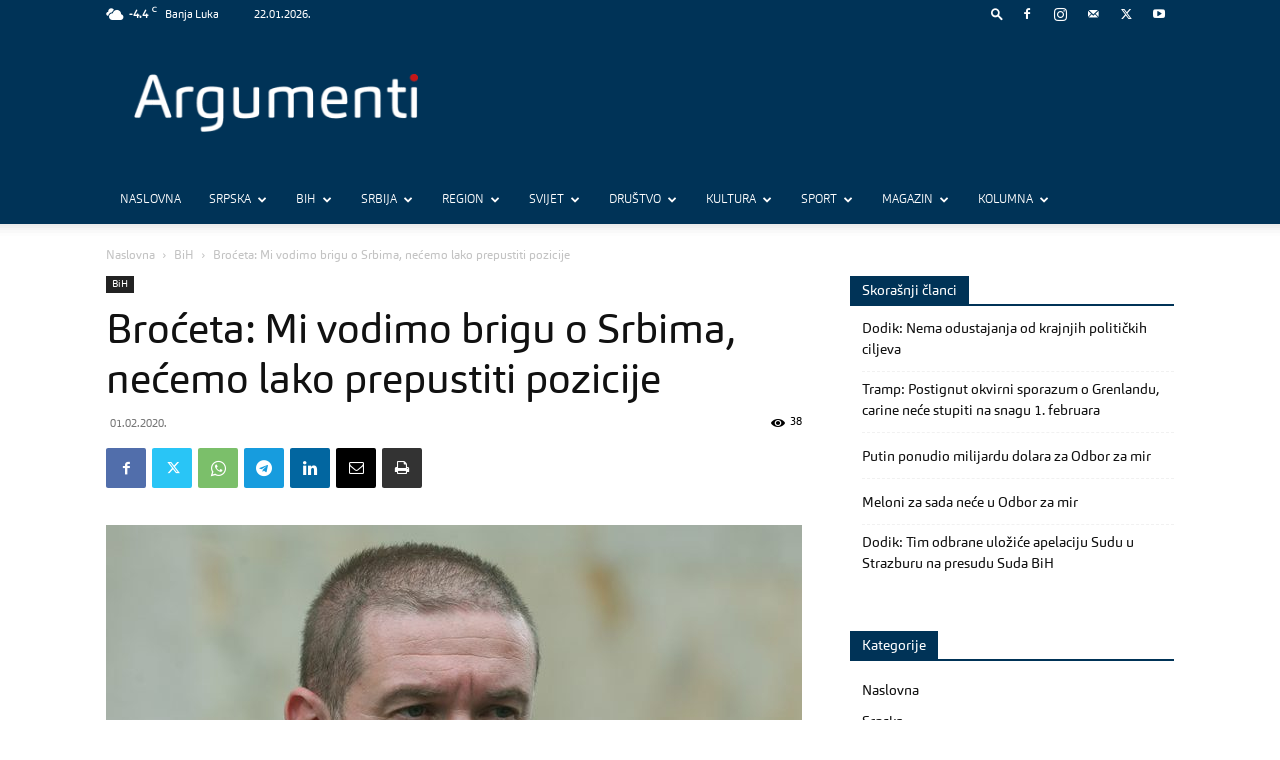

--- FILE ---
content_type: text/html; charset=UTF-8
request_url: https://www.argumenti.rs/broceta-mi-vodimo-brigu-o-srbima-necemo-lako-prepustiti-pozicije/
body_size: 70133
content:
<!doctype html >
<!--[if IE 8]>    <html class="ie8" lang="en"> <![endif]-->
<!--[if IE 9]>    <html class="ie9" lang="en"> <![endif]-->
<!--[if gt IE 8]><!--> <html lang="sr-RS"> <!--<![endif]-->
<head>
    <title>Broćeta: Mi vodimo brigu o Srbima, nećemo lako prepustiti pozicije - Argumenti</title>
    <meta charset="UTF-8" />
    <meta name="viewport" content="width=device-width, initial-scale=1.0">
    <link rel="pingback" href="https://www.argumenti.rs/xmlrpc.php" />
    <meta name='robots' content='index, follow, max-image-preview:large, max-snippet:-1, max-video-preview:-1' />
<link rel="icon" type="image/png" href="https://www.argumenti.rs/wp-content/uploads/2019/11/favicon-1.png"><link rel="apple-touch-icon" sizes="76x76" href="https://www.argumenti.rs/wp-content/uploads/2019/11/favicon-1.png"/><link rel="apple-touch-icon" sizes="120x120" href="https://www.argumenti.rs/wp-content/uploads/2019/11/favicon-1.png"/><link rel="apple-touch-icon" sizes="152x152" href="https://www.argumenti.rs/wp-content/uploads/2019/11/favicon-1.png"/><link rel="apple-touch-icon" sizes="114x114" href="https://www.argumenti.rs/wp-content/uploads/2019/11/favicon-1.png"/><link rel="apple-touch-icon" sizes="144x144" href="https://www.argumenti.rs/wp-content/uploads/2019/11/favicon-1.png"/>
	<!-- This site is optimized with the Yoast SEO plugin v26.8 - https://yoast.com/product/yoast-seo-wordpress/ -->
	<meta name="description" content="Predsjednik Opštinskog odbora SNSD Drvar Goran Broćeta poručio je nakon što je Opštinsko vijeće danas izglasalo opoziv načelnika opštine Dušice Runić da" />
	<link rel="canonical" href="https://www.argumenti.rs/broceta-mi-vodimo-brigu-o-srbima-necemo-lako-prepustiti-pozicije/" />
	<meta property="og:locale" content="sr_RS" />
	<meta property="og:type" content="article" />
	<meta property="og:title" content="Broćeta: Mi vodimo brigu o Srbima, nećemo lako prepustiti pozicije - Argumenti" />
	<meta property="og:description" content="Predsjednik Opštinskog odbora SNSD Drvar Goran Broćeta poručio je nakon što je Opštinsko vijeće danas izglasalo opoziv načelnika opštine Dušice Runić da" />
	<meta property="og:url" content="https://www.argumenti.rs/broceta-mi-vodimo-brigu-o-srbima-necemo-lako-prepustiti-pozicije/" />
	<meta property="og:site_name" content="Argumenti" />
	<meta property="article:publisher" content="https://www.facebook.com/argumenti.rs" />
	<meta property="article:published_time" content="2020-02-01T17:00:00+00:00" />
	<meta property="article:modified_time" content="2020-02-27T21:46:06+00:00" />
	<meta property="og:image" content="https://www.argumenti.rs/wp-content/uploads/2020/01/Goran-Broceta-SPR1.jpg" />
	<meta property="og:image:width" content="900" />
	<meta property="og:image:height" content="600" />
	<meta property="og:image:type" content="image/jpeg" />
	<meta name="author" content="Redakcija portala Argumenti" />
	<meta name="twitter:card" content="summary_large_image" />
	<meta name="twitter:creator" content="@argumenti_rs" />
	<meta name="twitter:site" content="@argumenti_rs" />
	<meta name="twitter:label1" content="Написано од" />
	<meta name="twitter:data1" content="Redakcija portala Argumenti" />
	<meta name="twitter:label2" content="Процењено време читања" />
	<meta name="twitter:data2" content="1 минут" />
	<script type="application/ld+json" class="yoast-schema-graph">{"@context":"https://schema.org","@graph":[{"@type":"NewsArticle","@id":"https://www.argumenti.rs/broceta-mi-vodimo-brigu-o-srbima-necemo-lako-prepustiti-pozicije/#article","isPartOf":{"@id":"https://www.argumenti.rs/broceta-mi-vodimo-brigu-o-srbima-necemo-lako-prepustiti-pozicije/"},"author":{"name":"Redakcija portala Argumenti","@id":"https://www.argumenti.rs/#/schema/person/7e40749d54c7848335ca16d8cc91b6c2"},"headline":"Broćeta: Mi vodimo brigu o Srbima, nećemo lako prepustiti pozicije","datePublished":"2020-02-01T17:00:00+00:00","dateModified":"2020-02-27T21:46:06+00:00","mainEntityOfPage":{"@id":"https://www.argumenti.rs/broceta-mi-vodimo-brigu-o-srbima-necemo-lako-prepustiti-pozicije/"},"wordCount":262,"commentCount":0,"publisher":{"@id":"https://www.argumenti.rs/#organization"},"image":{"@id":"https://www.argumenti.rs/broceta-mi-vodimo-brigu-o-srbima-necemo-lako-prepustiti-pozicije/#primaryimage"},"thumbnailUrl":"https://www.argumenti.rs/wp-content/uploads/2020/01/Goran-Broceta-SPR1.jpg","keywords":["Dušica Runić","Goran Broćeta","SNSD"],"articleSection":["BiH"],"inLanguage":"sr-RS","potentialAction":[{"@type":"CommentAction","name":"Comment","target":["https://www.argumenti.rs/broceta-mi-vodimo-brigu-o-srbima-necemo-lako-prepustiti-pozicije/#respond"]}]},{"@type":"WebPage","@id":"https://www.argumenti.rs/broceta-mi-vodimo-brigu-o-srbima-necemo-lako-prepustiti-pozicije/","url":"https://www.argumenti.rs/broceta-mi-vodimo-brigu-o-srbima-necemo-lako-prepustiti-pozicije/","name":"Broćeta: Mi vodimo brigu o Srbima, nećemo lako prepustiti pozicije - Argumenti","isPartOf":{"@id":"https://www.argumenti.rs/#website"},"primaryImageOfPage":{"@id":"https://www.argumenti.rs/broceta-mi-vodimo-brigu-o-srbima-necemo-lako-prepustiti-pozicije/#primaryimage"},"image":{"@id":"https://www.argumenti.rs/broceta-mi-vodimo-brigu-o-srbima-necemo-lako-prepustiti-pozicije/#primaryimage"},"thumbnailUrl":"https://www.argumenti.rs/wp-content/uploads/2020/01/Goran-Broceta-SPR1.jpg","datePublished":"2020-02-01T17:00:00+00:00","dateModified":"2020-02-27T21:46:06+00:00","description":"Predsjednik Opštinskog odbora SNSD Drvar Goran Broćeta poručio je nakon što je Opštinsko vijeće danas izglasalo opoziv načelnika opštine Dušice Runić da","inLanguage":"sr-RS","potentialAction":[{"@type":"ReadAction","target":["https://www.argumenti.rs/broceta-mi-vodimo-brigu-o-srbima-necemo-lako-prepustiti-pozicije/"]}]},{"@type":"ImageObject","inLanguage":"sr-RS","@id":"https://www.argumenti.rs/broceta-mi-vodimo-brigu-o-srbima-necemo-lako-prepustiti-pozicije/#primaryimage","url":"https://www.argumenti.rs/wp-content/uploads/2020/01/Goran-Broceta-SPR1.jpg","contentUrl":"https://www.argumenti.rs/wp-content/uploads/2020/01/Goran-Broceta-SPR1.jpg","width":900,"height":600,"caption":"Foto: Siniša Pašalić/RAS Srbija"},{"@type":"WebSite","@id":"https://www.argumenti.rs/#website","url":"https://www.argumenti.rs/","name":"Argumenti","description":"","publisher":{"@id":"https://www.argumenti.rs/#organization"},"potentialAction":[{"@type":"SearchAction","target":{"@type":"EntryPoint","urlTemplate":"https://www.argumenti.rs/?s={search_term_string}"},"query-input":{"@type":"PropertyValueSpecification","valueRequired":true,"valueName":"search_term_string"}}],"inLanguage":"sr-RS"},{"@type":"Organization","@id":"https://www.argumenti.rs/#organization","name":"Argumenti","url":"https://www.argumenti.rs/","logo":{"@type":"ImageObject","inLanguage":"sr-RS","@id":"https://www.argumenti.rs/#/schema/logo/image/","url":"https://www.argumenti.rs/wp-content/uploads/2019/11/favicon-1.png","contentUrl":"https://www.argumenti.rs/wp-content/uploads/2019/11/favicon-1.png","width":96,"height":96,"caption":"Argumenti"},"image":{"@id":"https://www.argumenti.rs/#/schema/logo/image/"},"sameAs":["https://www.facebook.com/argumenti.rs","https://x.com/argumenti_rs","https://www.instagram.com/argumenti.rs/","https://www.youtube.com/channel/UCpwWgE58Y8udr4ftcMG-cLQ"]},{"@type":"Person","@id":"https://www.argumenti.rs/#/schema/person/7e40749d54c7848335ca16d8cc91b6c2","name":"Redakcija portala Argumenti","sameAs":["https://www.argumenti.rs/"],"url":"https://www.argumenti.rs/author/redakcija/"}]}</script>
	<!-- / Yoast SEO plugin. -->


<link rel='dns-prefetch' href='//fonts.googleapis.com' />
<link rel="alternate" type="application/rss+xml" title="Argumenti &raquo; довод" href="https://www.argumenti.rs/feed/" />
<link rel="alternate" type="application/rss+xml" title="Argumenti &raquo; довод коментара" href="https://www.argumenti.rs/comments/feed/" />
<link rel="alternate" type="application/rss+xml" title="Argumenti &raquo; довод коментара на Broćeta: Mi vodimo brigu o Srbima, nećemo lako prepustiti pozicije" href="https://www.argumenti.rs/broceta-mi-vodimo-brigu-o-srbima-necemo-lako-prepustiti-pozicije/feed/" />
<link rel="alternate" title="oEmbed (JSON)" type="application/json+oembed" href="https://www.argumenti.rs/wp-json/oembed/1.0/embed?url=https%3A%2F%2Fwww.argumenti.rs%2Fbroceta-mi-vodimo-brigu-o-srbima-necemo-lako-prepustiti-pozicije%2F" />
<link rel="alternate" title="oEmbed (XML)" type="text/xml+oembed" href="https://www.argumenti.rs/wp-json/oembed/1.0/embed?url=https%3A%2F%2Fwww.argumenti.rs%2Fbroceta-mi-vodimo-brigu-o-srbima-necemo-lako-prepustiti-pozicije%2F&#038;format=xml" />
<style id='wp-img-auto-sizes-contain-inline-css' type='text/css'>
img:is([sizes=auto i],[sizes^="auto," i]){contain-intrinsic-size:3000px 1500px}
/*# sourceURL=wp-img-auto-sizes-contain-inline-css */
</style>
<style id='wp-emoji-styles-inline-css' type='text/css'>

	img.wp-smiley, img.emoji {
		display: inline !important;
		border: none !important;
		box-shadow: none !important;
		height: 1em !important;
		width: 1em !important;
		margin: 0 0.07em !important;
		vertical-align: -0.1em !important;
		background: none !important;
		padding: 0 !important;
	}
/*# sourceURL=wp-emoji-styles-inline-css */
</style>
<style id='wp-block-library-inline-css' type='text/css'>
:root{--wp-block-synced-color:#7a00df;--wp-block-synced-color--rgb:122,0,223;--wp-bound-block-color:var(--wp-block-synced-color);--wp-editor-canvas-background:#ddd;--wp-admin-theme-color:#007cba;--wp-admin-theme-color--rgb:0,124,186;--wp-admin-theme-color-darker-10:#006ba1;--wp-admin-theme-color-darker-10--rgb:0,107,160.5;--wp-admin-theme-color-darker-20:#005a87;--wp-admin-theme-color-darker-20--rgb:0,90,135;--wp-admin-border-width-focus:2px}@media (min-resolution:192dpi){:root{--wp-admin-border-width-focus:1.5px}}.wp-element-button{cursor:pointer}:root .has-very-light-gray-background-color{background-color:#eee}:root .has-very-dark-gray-background-color{background-color:#313131}:root .has-very-light-gray-color{color:#eee}:root .has-very-dark-gray-color{color:#313131}:root .has-vivid-green-cyan-to-vivid-cyan-blue-gradient-background{background:linear-gradient(135deg,#00d084,#0693e3)}:root .has-purple-crush-gradient-background{background:linear-gradient(135deg,#34e2e4,#4721fb 50%,#ab1dfe)}:root .has-hazy-dawn-gradient-background{background:linear-gradient(135deg,#faaca8,#dad0ec)}:root .has-subdued-olive-gradient-background{background:linear-gradient(135deg,#fafae1,#67a671)}:root .has-atomic-cream-gradient-background{background:linear-gradient(135deg,#fdd79a,#004a59)}:root .has-nightshade-gradient-background{background:linear-gradient(135deg,#330968,#31cdcf)}:root .has-midnight-gradient-background{background:linear-gradient(135deg,#020381,#2874fc)}:root{--wp--preset--font-size--normal:16px;--wp--preset--font-size--huge:42px}.has-regular-font-size{font-size:1em}.has-larger-font-size{font-size:2.625em}.has-normal-font-size{font-size:var(--wp--preset--font-size--normal)}.has-huge-font-size{font-size:var(--wp--preset--font-size--huge)}.has-text-align-center{text-align:center}.has-text-align-left{text-align:left}.has-text-align-right{text-align:right}.has-fit-text{white-space:nowrap!important}#end-resizable-editor-section{display:none}.aligncenter{clear:both}.items-justified-left{justify-content:flex-start}.items-justified-center{justify-content:center}.items-justified-right{justify-content:flex-end}.items-justified-space-between{justify-content:space-between}.screen-reader-text{border:0;clip-path:inset(50%);height:1px;margin:-1px;overflow:hidden;padding:0;position:absolute;width:1px;word-wrap:normal!important}.screen-reader-text:focus{background-color:#ddd;clip-path:none;color:#444;display:block;font-size:1em;height:auto;left:5px;line-height:normal;padding:15px 23px 14px;text-decoration:none;top:5px;width:auto;z-index:100000}html :where(.has-border-color){border-style:solid}html :where([style*=border-top-color]){border-top-style:solid}html :where([style*=border-right-color]){border-right-style:solid}html :where([style*=border-bottom-color]){border-bottom-style:solid}html :where([style*=border-left-color]){border-left-style:solid}html :where([style*=border-width]){border-style:solid}html :where([style*=border-top-width]){border-top-style:solid}html :where([style*=border-right-width]){border-right-style:solid}html :where([style*=border-bottom-width]){border-bottom-style:solid}html :where([style*=border-left-width]){border-left-style:solid}html :where(img[class*=wp-image-]){height:auto;max-width:100%}:where(figure){margin:0 0 1em}html :where(.is-position-sticky){--wp-admin--admin-bar--position-offset:var(--wp-admin--admin-bar--height,0px)}@media screen and (max-width:600px){html :where(.is-position-sticky){--wp-admin--admin-bar--position-offset:0px}}

/*# sourceURL=wp-block-library-inline-css */
</style><style id='wp-block-paragraph-inline-css' type='text/css'>
.is-small-text{font-size:.875em}.is-regular-text{font-size:1em}.is-large-text{font-size:2.25em}.is-larger-text{font-size:3em}.has-drop-cap:not(:focus):first-letter{float:left;font-size:8.4em;font-style:normal;font-weight:100;line-height:.68;margin:.05em .1em 0 0;text-transform:uppercase}body.rtl .has-drop-cap:not(:focus):first-letter{float:none;margin-left:.1em}p.has-drop-cap.has-background{overflow:hidden}:root :where(p.has-background){padding:1.25em 2.375em}:where(p.has-text-color:not(.has-link-color)) a{color:inherit}p.has-text-align-left[style*="writing-mode:vertical-lr"],p.has-text-align-right[style*="writing-mode:vertical-rl"]{rotate:180deg}
/*# sourceURL=https://www.argumenti.rs/wp-includes/blocks/paragraph/style.min.css */
</style>
<style id='global-styles-inline-css' type='text/css'>
:root{--wp--preset--aspect-ratio--square: 1;--wp--preset--aspect-ratio--4-3: 4/3;--wp--preset--aspect-ratio--3-4: 3/4;--wp--preset--aspect-ratio--3-2: 3/2;--wp--preset--aspect-ratio--2-3: 2/3;--wp--preset--aspect-ratio--16-9: 16/9;--wp--preset--aspect-ratio--9-16: 9/16;--wp--preset--color--black: #000000;--wp--preset--color--cyan-bluish-gray: #abb8c3;--wp--preset--color--white: #ffffff;--wp--preset--color--pale-pink: #f78da7;--wp--preset--color--vivid-red: #cf2e2e;--wp--preset--color--luminous-vivid-orange: #ff6900;--wp--preset--color--luminous-vivid-amber: #fcb900;--wp--preset--color--light-green-cyan: #7bdcb5;--wp--preset--color--vivid-green-cyan: #00d084;--wp--preset--color--pale-cyan-blue: #8ed1fc;--wp--preset--color--vivid-cyan-blue: #0693e3;--wp--preset--color--vivid-purple: #9b51e0;--wp--preset--gradient--vivid-cyan-blue-to-vivid-purple: linear-gradient(135deg,rgb(6,147,227) 0%,rgb(155,81,224) 100%);--wp--preset--gradient--light-green-cyan-to-vivid-green-cyan: linear-gradient(135deg,rgb(122,220,180) 0%,rgb(0,208,130) 100%);--wp--preset--gradient--luminous-vivid-amber-to-luminous-vivid-orange: linear-gradient(135deg,rgb(252,185,0) 0%,rgb(255,105,0) 100%);--wp--preset--gradient--luminous-vivid-orange-to-vivid-red: linear-gradient(135deg,rgb(255,105,0) 0%,rgb(207,46,46) 100%);--wp--preset--gradient--very-light-gray-to-cyan-bluish-gray: linear-gradient(135deg,rgb(238,238,238) 0%,rgb(169,184,195) 100%);--wp--preset--gradient--cool-to-warm-spectrum: linear-gradient(135deg,rgb(74,234,220) 0%,rgb(151,120,209) 20%,rgb(207,42,186) 40%,rgb(238,44,130) 60%,rgb(251,105,98) 80%,rgb(254,248,76) 100%);--wp--preset--gradient--blush-light-purple: linear-gradient(135deg,rgb(255,206,236) 0%,rgb(152,150,240) 100%);--wp--preset--gradient--blush-bordeaux: linear-gradient(135deg,rgb(254,205,165) 0%,rgb(254,45,45) 50%,rgb(107,0,62) 100%);--wp--preset--gradient--luminous-dusk: linear-gradient(135deg,rgb(255,203,112) 0%,rgb(199,81,192) 50%,rgb(65,88,208) 100%);--wp--preset--gradient--pale-ocean: linear-gradient(135deg,rgb(255,245,203) 0%,rgb(182,227,212) 50%,rgb(51,167,181) 100%);--wp--preset--gradient--electric-grass: linear-gradient(135deg,rgb(202,248,128) 0%,rgb(113,206,126) 100%);--wp--preset--gradient--midnight: linear-gradient(135deg,rgb(2,3,129) 0%,rgb(40,116,252) 100%);--wp--preset--font-size--small: 11px;--wp--preset--font-size--medium: 20px;--wp--preset--font-size--large: 32px;--wp--preset--font-size--x-large: 42px;--wp--preset--font-size--regular: 15px;--wp--preset--font-size--larger: 50px;--wp--preset--spacing--20: 0.44rem;--wp--preset--spacing--30: 0.67rem;--wp--preset--spacing--40: 1rem;--wp--preset--spacing--50: 1.5rem;--wp--preset--spacing--60: 2.25rem;--wp--preset--spacing--70: 3.38rem;--wp--preset--spacing--80: 5.06rem;--wp--preset--shadow--natural: 6px 6px 9px rgba(0, 0, 0, 0.2);--wp--preset--shadow--deep: 12px 12px 50px rgba(0, 0, 0, 0.4);--wp--preset--shadow--sharp: 6px 6px 0px rgba(0, 0, 0, 0.2);--wp--preset--shadow--outlined: 6px 6px 0px -3px rgb(255, 255, 255), 6px 6px rgb(0, 0, 0);--wp--preset--shadow--crisp: 6px 6px 0px rgb(0, 0, 0);}:where(.is-layout-flex){gap: 0.5em;}:where(.is-layout-grid){gap: 0.5em;}body .is-layout-flex{display: flex;}.is-layout-flex{flex-wrap: wrap;align-items: center;}.is-layout-flex > :is(*, div){margin: 0;}body .is-layout-grid{display: grid;}.is-layout-grid > :is(*, div){margin: 0;}:where(.wp-block-columns.is-layout-flex){gap: 2em;}:where(.wp-block-columns.is-layout-grid){gap: 2em;}:where(.wp-block-post-template.is-layout-flex){gap: 1.25em;}:where(.wp-block-post-template.is-layout-grid){gap: 1.25em;}.has-black-color{color: var(--wp--preset--color--black) !important;}.has-cyan-bluish-gray-color{color: var(--wp--preset--color--cyan-bluish-gray) !important;}.has-white-color{color: var(--wp--preset--color--white) !important;}.has-pale-pink-color{color: var(--wp--preset--color--pale-pink) !important;}.has-vivid-red-color{color: var(--wp--preset--color--vivid-red) !important;}.has-luminous-vivid-orange-color{color: var(--wp--preset--color--luminous-vivid-orange) !important;}.has-luminous-vivid-amber-color{color: var(--wp--preset--color--luminous-vivid-amber) !important;}.has-light-green-cyan-color{color: var(--wp--preset--color--light-green-cyan) !important;}.has-vivid-green-cyan-color{color: var(--wp--preset--color--vivid-green-cyan) !important;}.has-pale-cyan-blue-color{color: var(--wp--preset--color--pale-cyan-blue) !important;}.has-vivid-cyan-blue-color{color: var(--wp--preset--color--vivid-cyan-blue) !important;}.has-vivid-purple-color{color: var(--wp--preset--color--vivid-purple) !important;}.has-black-background-color{background-color: var(--wp--preset--color--black) !important;}.has-cyan-bluish-gray-background-color{background-color: var(--wp--preset--color--cyan-bluish-gray) !important;}.has-white-background-color{background-color: var(--wp--preset--color--white) !important;}.has-pale-pink-background-color{background-color: var(--wp--preset--color--pale-pink) !important;}.has-vivid-red-background-color{background-color: var(--wp--preset--color--vivid-red) !important;}.has-luminous-vivid-orange-background-color{background-color: var(--wp--preset--color--luminous-vivid-orange) !important;}.has-luminous-vivid-amber-background-color{background-color: var(--wp--preset--color--luminous-vivid-amber) !important;}.has-light-green-cyan-background-color{background-color: var(--wp--preset--color--light-green-cyan) !important;}.has-vivid-green-cyan-background-color{background-color: var(--wp--preset--color--vivid-green-cyan) !important;}.has-pale-cyan-blue-background-color{background-color: var(--wp--preset--color--pale-cyan-blue) !important;}.has-vivid-cyan-blue-background-color{background-color: var(--wp--preset--color--vivid-cyan-blue) !important;}.has-vivid-purple-background-color{background-color: var(--wp--preset--color--vivid-purple) !important;}.has-black-border-color{border-color: var(--wp--preset--color--black) !important;}.has-cyan-bluish-gray-border-color{border-color: var(--wp--preset--color--cyan-bluish-gray) !important;}.has-white-border-color{border-color: var(--wp--preset--color--white) !important;}.has-pale-pink-border-color{border-color: var(--wp--preset--color--pale-pink) !important;}.has-vivid-red-border-color{border-color: var(--wp--preset--color--vivid-red) !important;}.has-luminous-vivid-orange-border-color{border-color: var(--wp--preset--color--luminous-vivid-orange) !important;}.has-luminous-vivid-amber-border-color{border-color: var(--wp--preset--color--luminous-vivid-amber) !important;}.has-light-green-cyan-border-color{border-color: var(--wp--preset--color--light-green-cyan) !important;}.has-vivid-green-cyan-border-color{border-color: var(--wp--preset--color--vivid-green-cyan) !important;}.has-pale-cyan-blue-border-color{border-color: var(--wp--preset--color--pale-cyan-blue) !important;}.has-vivid-cyan-blue-border-color{border-color: var(--wp--preset--color--vivid-cyan-blue) !important;}.has-vivid-purple-border-color{border-color: var(--wp--preset--color--vivid-purple) !important;}.has-vivid-cyan-blue-to-vivid-purple-gradient-background{background: var(--wp--preset--gradient--vivid-cyan-blue-to-vivid-purple) !important;}.has-light-green-cyan-to-vivid-green-cyan-gradient-background{background: var(--wp--preset--gradient--light-green-cyan-to-vivid-green-cyan) !important;}.has-luminous-vivid-amber-to-luminous-vivid-orange-gradient-background{background: var(--wp--preset--gradient--luminous-vivid-amber-to-luminous-vivid-orange) !important;}.has-luminous-vivid-orange-to-vivid-red-gradient-background{background: var(--wp--preset--gradient--luminous-vivid-orange-to-vivid-red) !important;}.has-very-light-gray-to-cyan-bluish-gray-gradient-background{background: var(--wp--preset--gradient--very-light-gray-to-cyan-bluish-gray) !important;}.has-cool-to-warm-spectrum-gradient-background{background: var(--wp--preset--gradient--cool-to-warm-spectrum) !important;}.has-blush-light-purple-gradient-background{background: var(--wp--preset--gradient--blush-light-purple) !important;}.has-blush-bordeaux-gradient-background{background: var(--wp--preset--gradient--blush-bordeaux) !important;}.has-luminous-dusk-gradient-background{background: var(--wp--preset--gradient--luminous-dusk) !important;}.has-pale-ocean-gradient-background{background: var(--wp--preset--gradient--pale-ocean) !important;}.has-electric-grass-gradient-background{background: var(--wp--preset--gradient--electric-grass) !important;}.has-midnight-gradient-background{background: var(--wp--preset--gradient--midnight) !important;}.has-small-font-size{font-size: var(--wp--preset--font-size--small) !important;}.has-medium-font-size{font-size: var(--wp--preset--font-size--medium) !important;}.has-large-font-size{font-size: var(--wp--preset--font-size--large) !important;}.has-x-large-font-size{font-size: var(--wp--preset--font-size--x-large) !important;}
/*# sourceURL=global-styles-inline-css */
</style>

<style id='classic-theme-styles-inline-css' type='text/css'>
/*! This file is auto-generated */
.wp-block-button__link{color:#fff;background-color:#32373c;border-radius:9999px;box-shadow:none;text-decoration:none;padding:calc(.667em + 2px) calc(1.333em + 2px);font-size:1.125em}.wp-block-file__button{background:#32373c;color:#fff;text-decoration:none}
/*# sourceURL=/wp-includes/css/classic-themes.min.css */
</style>
<link rel='stylesheet' id='awesome-weather-css' href='https://www.argumenti.rs/wp-content/plugins/awesome-weather-pro/awesome-weather.css?ver=87877363eb5e28310831e85b3011c049' type='text/css' media='all' />
<style id='awesome-weather-inline-css' type='text/css'>
.awesome-weather-wrap { font-family: 'Open Sans', sans-serif; font-weight: 400; font-size: 14px; line-height: 14px; }
/*# sourceURL=awesome-weather-inline-css */
</style>
<link rel='stylesheet' id='opensans-googlefont-css' href='//fonts.googleapis.com/css?family=Open+Sans%3A400&#038;ver=87877363eb5e28310831e85b3011c049' type='text/css' media='all' />
<link rel='stylesheet' id='td-plugin-newsletter-css' href='https://www.argumenti.rs/wp-content/plugins/td-newsletter/style.css?ver=12.6.3' type='text/css' media='all' />
<link rel='stylesheet' id='td-plugin-multi-purpose-css' href='https://www.argumenti.rs/wp-content/plugins/td-composer/td-multi-purpose/style.css?ver=6e115e4f3fd55dfd38f44cc142869bd1' type='text/css' media='all' />
<link rel='stylesheet' id='td-theme-css' href='https://www.argumenti.rs/wp-content/themes/Newspaper/style.css?ver=12.6.3' type='text/css' media='all' />
<style id='td-theme-inline-css' type='text/css'>@media (max-width:767px){.td-header-desktop-wrap{display:none}}@media (min-width:767px){.td-header-mobile-wrap{display:none}}</style>
<link rel='stylesheet' id='td-legacy-framework-front-style-css' href='https://www.argumenti.rs/wp-content/plugins/td-composer/legacy/Newspaper/assets/css/td_legacy_main.css?ver=6e115e4f3fd55dfd38f44cc142869bd1' type='text/css' media='all' />
<link rel='stylesheet' id='td-standard-pack-framework-front-style-css' href='https://www.argumenti.rs/wp-content/plugins/td-standard-pack/Newspaper/assets/css/td_standard_pack_main.css?ver=ced655a2648d3677707c9e7999346fb6' type='text/css' media='all' />
<link rel='stylesheet' id='tdb_style_cloud_templates_front-css' href='https://www.argumenti.rs/wp-content/plugins/td-cloud-library/assets/css/tdb_main.css?ver=6cc04771d778c6f460cf525df52258a3' type='text/css' media='all' />
<script type="text/javascript" src="https://www.argumenti.rs/wp-includes/js/jquery/jquery.min.js?ver=3.7.1" id="jquery-core-js"></script>
<script type="text/javascript" src="https://www.argumenti.rs/wp-includes/js/jquery/jquery-migrate.min.js?ver=3.4.1" id="jquery-migrate-js"></script>
<link rel="https://api.w.org/" href="https://www.argumenti.rs/wp-json/" /><link rel="alternate" title="JSON" type="application/json" href="https://www.argumenti.rs/wp-json/wp/v2/posts/73620" /><link rel="EditURI" type="application/rsd+xml" title="RSD" href="https://www.argumenti.rs/xmlrpc.php?rsd" />

<link rel='shortlink' href='https://www.argumenti.rs/?p=73620' />
    <script>
        window.tdb_global_vars = {"wpRestUrl":"https:\/\/www.argumenti.rs\/wp-json\/","permalinkStructure":"\/%postname%\/"};
        window.tdb_p_autoload_vars = {"isAjax":false,"isAdminBarShowing":false,"autoloadScrollPercent":50,"postAutoloadStatus":"off","origPostEditUrl":null};
    </script>
    
    <style id="tdb-global-colors">:root{--accent-color:#fff}</style>
	
      <meta name="onesignal" content="wordpress-plugin"/>
            <script>

      window.OneSignalDeferred = window.OneSignalDeferred || [];

      OneSignalDeferred.push(function(OneSignal) {
        var oneSignal_options = {};
        window._oneSignalInitOptions = oneSignal_options;

        oneSignal_options['serviceWorkerParam'] = { scope: '/' };
oneSignal_options['serviceWorkerPath'] = 'OneSignalSDKWorker.js.php';

        OneSignal.Notifications.setDefaultUrl("https://www.argumenti.rs");

        oneSignal_options['wordpress'] = true;
oneSignal_options['appId'] = 'ac76c028-c544-4499-988a-837528a8d875';
oneSignal_options['allowLocalhostAsSecureOrigin'] = true;
oneSignal_options['welcomeNotification'] = { };
oneSignal_options['welcomeNotification']['disable'] = true;
oneSignal_options['path'] = "https://www.argumenti.rs/wp-content/plugins/onesignal-free-web-push-notifications/sdk_files/";
oneSignal_options['promptOptions'] = { };
oneSignal_options['promptOptions']['actionMessage'] = "Želite li biti u toku sa najnovijim vijestima?";
oneSignal_options['promptOptions']['acceptButtonText'] = "Da";
oneSignal_options['promptOptions']['cancelButtonText'] = "Ne. Hvala.";
oneSignal_options['promptOptions']['autoAcceptTitle'] = "Dozvoli";
              OneSignal.init(window._oneSignalInitOptions);
              OneSignal.Slidedown.promptPush()      });

      function documentInitOneSignal() {
        var oneSignal_elements = document.getElementsByClassName("OneSignal-prompt");

        var oneSignalLinkClickHandler = function(event) { OneSignal.Notifications.requestPermission(); event.preventDefault(); };        for(var i = 0; i < oneSignal_elements.length; i++)
          oneSignal_elements[i].addEventListener('click', oneSignalLinkClickHandler, false);
      }

      if (document.readyState === 'complete') {
           documentInitOneSignal();
      }
      else {
           window.addEventListener("load", function(event){
               documentInitOneSignal();
          });
      }
    </script>

<!-- JS generated by theme -->

<script>
    
    

	    var tdBlocksArray = []; //here we store all the items for the current page

	    // td_block class - each ajax block uses a object of this class for requests
	    function tdBlock() {
		    this.id = '';
		    this.block_type = 1; //block type id (1-234 etc)
		    this.atts = '';
		    this.td_column_number = '';
		    this.td_current_page = 1; //
		    this.post_count = 0; //from wp
		    this.found_posts = 0; //from wp
		    this.max_num_pages = 0; //from wp
		    this.td_filter_value = ''; //current live filter value
		    this.is_ajax_running = false;
		    this.td_user_action = ''; // load more or infinite loader (used by the animation)
		    this.header_color = '';
		    this.ajax_pagination_infinite_stop = ''; //show load more at page x
	    }

        // td_js_generator - mini detector
        ( function () {
            var htmlTag = document.getElementsByTagName("html")[0];

	        if ( navigator.userAgent.indexOf("MSIE 10.0") > -1 ) {
                htmlTag.className += ' ie10';
            }

            if ( !!navigator.userAgent.match(/Trident.*rv\:11\./) ) {
                htmlTag.className += ' ie11';
            }

	        if ( navigator.userAgent.indexOf("Edge") > -1 ) {
                htmlTag.className += ' ieEdge';
            }

            if ( /(iPad|iPhone|iPod)/g.test(navigator.userAgent) ) {
                htmlTag.className += ' td-md-is-ios';
            }

            var user_agent = navigator.userAgent.toLowerCase();
            if ( user_agent.indexOf("android") > -1 ) {
                htmlTag.className += ' td-md-is-android';
            }

            if ( -1 !== navigator.userAgent.indexOf('Mac OS X')  ) {
                htmlTag.className += ' td-md-is-os-x';
            }

            if ( /chrom(e|ium)/.test(navigator.userAgent.toLowerCase()) ) {
               htmlTag.className += ' td-md-is-chrome';
            }

            if ( -1 !== navigator.userAgent.indexOf('Firefox') ) {
                htmlTag.className += ' td-md-is-firefox';
            }

            if ( -1 !== navigator.userAgent.indexOf('Safari') && -1 === navigator.userAgent.indexOf('Chrome') ) {
                htmlTag.className += ' td-md-is-safari';
            }

            if( -1 !== navigator.userAgent.indexOf('IEMobile') ){
                htmlTag.className += ' td-md-is-iemobile';
            }

        })();

        var tdLocalCache = {};

        ( function () {
            "use strict";

            tdLocalCache = {
                data: {},
                remove: function (resource_id) {
                    delete tdLocalCache.data[resource_id];
                },
                exist: function (resource_id) {
                    return tdLocalCache.data.hasOwnProperty(resource_id) && tdLocalCache.data[resource_id] !== null;
                },
                get: function (resource_id) {
                    return tdLocalCache.data[resource_id];
                },
                set: function (resource_id, cachedData) {
                    tdLocalCache.remove(resource_id);
                    tdLocalCache.data[resource_id] = cachedData;
                }
            };
        })();

    
    
var td_viewport_interval_list=[{"limitBottom":767,"sidebarWidth":228},{"limitBottom":1018,"sidebarWidth":300},{"limitBottom":1140,"sidebarWidth":324}];
var tdc_is_installed="yes";
var td_ajax_url="https:\/\/www.argumenti.rs\/wp-admin\/admin-ajax.php?td_theme_name=Newspaper&v=12.6.3";
var td_get_template_directory_uri="https:\/\/www.argumenti.rs\/wp-content\/plugins\/td-composer\/legacy\/common";
var tds_snap_menu="smart_snap_always";
var tds_logo_on_sticky="";
var tds_header_style="";
var td_please_wait="Molimo pri\u010dekajte ...";
var td_email_user_pass_incorrect="Korisnik ili lozinka su pogre\u0161ni!";
var td_email_user_incorrect="Mail ili korisni\u010dko ime pogre\u0161an!";
var td_email_incorrect="Email pogre\u0161an!";
var td_user_incorrect="Username incorrect!";
var td_email_user_empty="Email or username empty!";
var td_pass_empty="Pass empty!";
var td_pass_pattern_incorrect="Invalid Pass Pattern!";
var td_retype_pass_incorrect="Retyped Pass incorrect!";
var tds_more_articles_on_post_enable="";
var tds_more_articles_on_post_time_to_wait="";
var tds_more_articles_on_post_pages_distance_from_top=0;
var tds_captcha="";
var tds_theme_color_site_wide="#003357";
var tds_smart_sidebar="enabled";
var tdThemeName="Newspaper";
var tdThemeNameWl="Newspaper";
var td_magnific_popup_translation_tPrev="Prethodna (lijeva strelica)";
var td_magnific_popup_translation_tNext="Sljede\u0107a (desna strelica)";
var td_magnific_popup_translation_tCounter="%curr% od %total%";
var td_magnific_popup_translation_ajax_tError="Sadr\u017eaj iz %url% se ne mo\u017ee u\u010ditati.";
var td_magnific_popup_translation_image_tError="Slika #%curr% se ne mo\u017ee u\u010ditati.";
var tdBlockNonce="bb2e17e7ce";
var tdMobileMenu="enabled";
var tdMobileSearch="enabled";
var tdsDateFormat="d.m.Y.";
var tdDateNamesI18n={"month_names":["\u0458\u0430\u043d\u0443\u0430\u0440","\u0444\u0435\u0431\u0440\u0443\u0430\u0440","\u043c\u0430\u0440\u0442","\u0430\u043f\u0440\u0438\u043b","\u043c\u0430\u0458","\u0458\u0443\u043d","\u0458\u0443\u043b","\u0430\u0432\u0433\u0443\u0441\u0442","\u0441\u0435\u043f\u0442\u0435\u043c\u0431\u0430\u0440","\u043e\u043a\u0442\u043e\u0431\u0430\u0440","\u043d\u043e\u0432\u0435\u043c\u0431\u0430\u0440","\u0434\u0435\u0446\u0435\u043c\u0431\u0430\u0440"],"month_names_short":["\u0458\u0430\u043d","\u0444\u0435\u0431","\u043c\u0430\u0440","\u0430\u043f\u0440","\u043c\u0430\u0458","\u0458\u0443\u043d","\u0458\u0443\u043b","\u0430\u0432\u0433","\u0441\u0435\u043f","\u043e\u043a\u0442","\u043d\u043e\u0432","\u0434\u0435\u0446"],"day_names":["\u041d\u0435\u0434\u0435\u0459\u0430","\u041f\u043e\u043d\u0435\u0434\u0435\u0459\u0430\u043a","\u0423\u0442\u043e\u0440\u0430\u043a","C\u0440\u0435\u0434\u0430","\u0427\u0435\u0442\u0432\u0440\u0442\u0430\u043a","\u041f\u0435\u0442\u0430\u043a","\u0421\u0443\u0431\u043e\u0442\u0430"],"day_names_short":["\u041d\u0435\u0434","\u041f\u043e\u043d","\u0423\u0442\u043e","\u0421\u0440\u0435","\u0427\u0435\u0442","\u041f\u0435\u0442","\u0421\u0443\u0431"]};
var tdb_modal_confirm="Save";
var tdb_modal_cancel="Cancel";
var tdb_modal_confirm_alt="Yes";
var tdb_modal_cancel_alt="No";
var td_ad_background_click_link="";
var td_ad_background_click_target="";
</script>


<!-- Header style compiled by theme -->

<style>@font-face{font-family:"Carnas-Regular";src:local("Carnas-Regular"),url("https://www.argumenti.rs/wp-content/uploads/2019/10/Carnas-Regular.woff") format("woff");font-display:swap}@font-face{font-family:"Carnas-Italic";src:local("Carnas-Italic"),url("https://www.argumenti.rs/wp-content/uploads/2019/10/Carnas-Italic.woff") format("woff");font-display:swap}@font-face{font-family:"Carnas-Bold";src:local("Carnas-Bold"),url("https://www.argumenti.rs/wp-content/uploads/2019/10/Carnas-Bold.woff") format("woff");font-display:swap}@font-face{font-family:"Carnas-Bold-Italic";src:local("Carnas-Bold-Italic"),url("https://www.argumenti.rs/wp-content/uploads/2019/10/Carnas-Bold-Italic.woff") format("woff");font-display:swap}@font-face{font-family:"Carnas-Light";src:local("Carnas-Light"),url("https://www.argumenti.rs/wp-content/uploads/2019/10/Carnas-Light.woff") format("woff");font-display:swap}ul.sf-menu>.menu-item>a{font-family:Carnas-Light;font-size:12px;font-weight:300}.sf-menu ul .menu-item a{font-family:Carnas-Regular}.td-mobile-content .td-mobile-main-menu>li>a{font-family:Carnas-Regular}.td-mobile-content .sub-menu a{font-family:Carnas-Regular}.td-header-wrap .td-logo-text-container .td-logo-text{font-family:Carnas-Regular}.td-header-wrap .td-logo-text-container .td-tagline-text{font-family:Carnas-Regular}#td-mobile-nav,#td-mobile-nav .wpb_button,.td-search-wrap-mob{font-family:Carnas-Regular}.td-page-title,.td-category-title-holder .td-page-title{font-family:Carnas-Regular}.td-page-content p,.td-page-content li,.td-page-content .td_block_text_with_title,.wpb_text_column p{font-family:Carnas-Regular}.td-page-content h1,.wpb_text_column h1{font-family:Carnas-Regular}.td-page-content h2,.wpb_text_column h2{font-family:Carnas-Regular}.td-page-content h3,.wpb_text_column h3{font-family:Carnas-Regular}.td-page-content h4,.wpb_text_column h4{font-family:Carnas-Regular}.td-page-content h5,.wpb_text_column h5{font-family:Carnas-Regular}.td-page-content h6,.wpb_text_column h6{font-family:Carnas-Regular}body,p{font-family:Carnas-Regular}#bbpress-forums .bbp-header .bbp-forums,#bbpress-forums .bbp-header .bbp-topics,#bbpress-forums .bbp-header{font-family:Carnas-Regular}#bbpress-forums .hentry .bbp-forum-title,#bbpress-forums .hentry .bbp-topic-permalink{font-family:Carnas-Regular}#bbpress-forums .bbp-forums-list li{font-family:Carnas-Regular}#bbpress-forums .bbp-forum-info .bbp-forum-content{font-family:Carnas-Regular}#bbpress-forums div.bbp-forum-author a.bbp-author-name,#bbpress-forums div.bbp-topic-author a.bbp-author-name,#bbpress-forums div.bbp-reply-author a.bbp-author-name,#bbpress-forums div.bbp-search-author a.bbp-author-name,#bbpress-forums .bbp-forum-freshness .bbp-author-name,#bbpress-forums .bbp-topic-freshness a:last-child{font-family:Carnas-Regular}#bbpress-forums .hentry .bbp-topic-content p,#bbpress-forums .hentry .bbp-reply-content p{font-family:Carnas-Regular}#bbpress-forums div.bbp-template-notice p{font-family:Carnas-Regular}#bbpress-forums .bbp-pagination-count,#bbpress-forums .page-numbers{font-family:Carnas-Regular}#bbpress-forums .bbp-topic-started-by,#bbpress-forums .bbp-topic-started-by a,#bbpress-forums .bbp-topic-started-in,#bbpress-forums .bbp-topic-started-in a{font-family:Carnas-Regular}.white-popup-block:before{background-image:url('https://brankod2.sg-host.com/wp-content/uploads/2019/11/logo-footer-300x64.png')}.white-popup-block,.white-popup-block .wpb_button{font-family:Carnas-Regular}:root{--td_theme_color:#003357;--td_slider_text:rgba(0,51,87,0.7);--td_header_color:#003357;--td_mobile_menu_color:#003357;--td_mobile_gradient_one_mob:#333145;--td_mobile_gradient_two_mob:#003357}@font-face{font-family:"Carnas-Regular";src:local("Carnas-Regular"),url("https://www.argumenti.rs/wp-content/uploads/2019/10/Carnas-Regular.woff") format("woff");font-display:swap}@font-face{font-family:"Carnas-Italic";src:local("Carnas-Italic"),url("https://www.argumenti.rs/wp-content/uploads/2019/10/Carnas-Italic.woff") format("woff");font-display:swap}@font-face{font-family:"Carnas-Bold";src:local("Carnas-Bold"),url("https://www.argumenti.rs/wp-content/uploads/2019/10/Carnas-Bold.woff") format("woff");font-display:swap}@font-face{font-family:"Carnas-Bold-Italic";src:local("Carnas-Bold-Italic"),url("https://www.argumenti.rs/wp-content/uploads/2019/10/Carnas-Bold-Italic.woff") format("woff");font-display:swap}@font-face{font-family:"Carnas-Light";src:local("Carnas-Light"),url("https://www.argumenti.rs/wp-content/uploads/2019/10/Carnas-Light.woff") format("woff");font-display:swap}.td-header-style-12 .td-header-menu-wrap-full,.td-header-style-12 .td-affix,.td-grid-style-1.td-hover-1 .td-big-grid-post:hover .td-post-category,.td-grid-style-5.td-hover-1 .td-big-grid-post:hover .td-post-category,.td_category_template_3 .td-current-sub-category,.td_category_template_8 .td-category-header .td-category a.td-current-sub-category,.td_category_template_4 .td-category-siblings .td-category a:hover,.td_block_big_grid_9.td-grid-style-1 .td-post-category,.td_block_big_grid_9.td-grid-style-5 .td-post-category,.td-grid-style-6.td-hover-1 .td-module-thumb:after,.tdm-menu-active-style5 .td-header-menu-wrap .sf-menu>.current-menu-item>a,.tdm-menu-active-style5 .td-header-menu-wrap .sf-menu>.current-menu-ancestor>a,.tdm-menu-active-style5 .td-header-menu-wrap .sf-menu>.current-category-ancestor>a,.tdm-menu-active-style5 .td-header-menu-wrap .sf-menu>li>a:hover,.tdm-menu-active-style5 .td-header-menu-wrap .sf-menu>.sfHover>a{background-color:#003357}.td_mega_menu_sub_cats .cur-sub-cat,.td-mega-span h3 a:hover,.td_mod_mega_menu:hover .entry-title a,.header-search-wrap .result-msg a:hover,.td-header-top-menu .td-drop-down-search .td_module_wrap:hover .entry-title a,.td-header-top-menu .td-icon-search:hover,.td-header-wrap .result-msg a:hover,.top-header-menu li a:hover,.top-header-menu .current-menu-item>a,.top-header-menu .current-menu-ancestor>a,.top-header-menu .current-category-ancestor>a,.td-social-icon-wrap>a:hover,.td-header-sp-top-widget .td-social-icon-wrap a:hover,.td_mod_related_posts:hover h3>a,.td-post-template-11 .td-related-title .td-related-left:hover,.td-post-template-11 .td-related-title .td-related-right:hover,.td-post-template-11 .td-related-title .td-cur-simple-item,.td-post-template-11 .td_block_related_posts .td-next-prev-wrap a:hover,.td-category-header .td-pulldown-category-filter-link:hover,.td-category-siblings .td-subcat-dropdown a:hover,.td-category-siblings .td-subcat-dropdown a.td-current-sub-category,.footer-text-wrap .footer-email-wrap a,.footer-social-wrap a:hover,.td_module_17 .td-read-more a:hover,.td_module_18 .td-read-more a:hover,.td_module_19 .td-post-author-name a:hover,.td-pulldown-syle-2 .td-subcat-dropdown:hover .td-subcat-more span,.td-pulldown-syle-2 .td-subcat-dropdown:hover .td-subcat-more i,.td-pulldown-syle-3 .td-subcat-dropdown:hover .td-subcat-more span,.td-pulldown-syle-3 .td-subcat-dropdown:hover .td-subcat-more i,.tdm-menu-active-style3 .tdm-header.td-header-wrap .sf-menu>.current-category-ancestor>a,.tdm-menu-active-style3 .tdm-header.td-header-wrap .sf-menu>.current-menu-ancestor>a,.tdm-menu-active-style3 .tdm-header.td-header-wrap .sf-menu>.current-menu-item>a,.tdm-menu-active-style3 .tdm-header.td-header-wrap .sf-menu>.sfHover>a,.tdm-menu-active-style3 .tdm-header.td-header-wrap .sf-menu>li>a:hover{color:#003357}.td-mega-menu-page .wpb_content_element ul li a:hover,.td-theme-wrap .td-aj-search-results .td_module_wrap:hover .entry-title a,.td-theme-wrap .header-search-wrap .result-msg a:hover{color:#003357!important}.td_category_template_8 .td-category-header .td-category a.td-current-sub-category,.td_category_template_4 .td-category-siblings .td-category a:hover,.tdm-menu-active-style4 .tdm-header .sf-menu>.current-menu-item>a,.tdm-menu-active-style4 .tdm-header .sf-menu>.current-menu-ancestor>a,.tdm-menu-active-style4 .tdm-header .sf-menu>.current-category-ancestor>a,.tdm-menu-active-style4 .tdm-header .sf-menu>li>a:hover,.tdm-menu-active-style4 .tdm-header .sf-menu>.sfHover>a{border-color:#003357}.td-header-wrap .td-header-top-menu-full,.td-header-wrap .top-header-menu .sub-menu,.tdm-header-style-1.td-header-wrap .td-header-top-menu-full,.tdm-header-style-1.td-header-wrap .top-header-menu .sub-menu,.tdm-header-style-2.td-header-wrap .td-header-top-menu-full,.tdm-header-style-2.td-header-wrap .top-header-menu .sub-menu,.tdm-header-style-3.td-header-wrap .td-header-top-menu-full,.tdm-header-style-3.td-header-wrap .top-header-menu .sub-menu{background-color:#003357}.td-header-style-8 .td-header-top-menu-full{background-color:transparent}.td-header-style-8 .td-header-top-menu-full .td-header-top-menu{background-color:#003357;padding-left:15px;padding-right:15px}.td-header-wrap .td-header-top-menu-full .td-header-top-menu,.td-header-wrap .td-header-top-menu-full{border-bottom:none}.td-header-top-menu,.td-header-top-menu a,.td-header-wrap .td-header-top-menu-full .td-header-top-menu,.td-header-wrap .td-header-top-menu-full a,.td-header-style-8 .td-header-top-menu,.td-header-style-8 .td-header-top-menu a,.td-header-top-menu .td-drop-down-search .entry-title a{color:#ffffff}.td-header-wrap .td-header-menu-wrap-full,.td-header-menu-wrap.td-affix,.td-header-style-3 .td-header-main-menu,.td-header-style-3 .td-affix .td-header-main-menu,.td-header-style-4 .td-header-main-menu,.td-header-style-4 .td-affix .td-header-main-menu,.td-header-style-8 .td-header-menu-wrap.td-affix,.td-header-style-8 .td-header-top-menu-full{background-color:#003357}.td-boxed-layout .td-header-style-3 .td-header-menu-wrap,.td-boxed-layout .td-header-style-4 .td-header-menu-wrap,.td-header-style-3 .td_stretch_content .td-header-menu-wrap,.td-header-style-4 .td_stretch_content .td-header-menu-wrap{background-color:#003357!important}@media (min-width:1019px){.td-header-style-1 .td-header-sp-recs,.td-header-style-1 .td-header-sp-logo{margin-bottom:28px}}@media (min-width:768px) and (max-width:1018px){.td-header-style-1 .td-header-sp-recs,.td-header-style-1 .td-header-sp-logo{margin-bottom:14px}}.td-header-style-7 .td-header-top-menu{border-bottom:none}.sf-menu>.current-menu-item>a:after,.sf-menu>.current-menu-ancestor>a:after,.sf-menu>.current-category-ancestor>a:after,.sf-menu>li:hover>a:after,.sf-menu>.sfHover>a:after,.td_block_mega_menu .td-next-prev-wrap a:hover,.td-mega-span .td-post-category:hover,.td-header-wrap .black-menu .sf-menu>li>a:hover,.td-header-wrap .black-menu .sf-menu>.current-menu-ancestor>a,.td-header-wrap .black-menu .sf-menu>.sfHover>a,.td-header-wrap .black-menu .sf-menu>.current-menu-item>a,.td-header-wrap .black-menu .sf-menu>.current-menu-ancestor>a,.td-header-wrap .black-menu .sf-menu>.current-category-ancestor>a,.tdm-menu-active-style5 .tdm-header .td-header-menu-wrap .sf-menu>.current-menu-item>a,.tdm-menu-active-style5 .tdm-header .td-header-menu-wrap .sf-menu>.current-menu-ancestor>a,.tdm-menu-active-style5 .tdm-header .td-header-menu-wrap .sf-menu>.current-category-ancestor>a,.tdm-menu-active-style5 .tdm-header .td-header-menu-wrap .sf-menu>li>a:hover,.tdm-menu-active-style5 .tdm-header .td-header-menu-wrap .sf-menu>.sfHover>a{background-color:#eb2e29}.td_block_mega_menu .td-next-prev-wrap a:hover,.tdm-menu-active-style4 .tdm-header .sf-menu>.current-menu-item>a,.tdm-menu-active-style4 .tdm-header .sf-menu>.current-menu-ancestor>a,.tdm-menu-active-style4 .tdm-header .sf-menu>.current-category-ancestor>a,.tdm-menu-active-style4 .tdm-header .sf-menu>li>a:hover,.tdm-menu-active-style4 .tdm-header .sf-menu>.sfHover>a{border-color:#eb2e29}.header-search-wrap .td-drop-down-search:before{border-color:transparent transparent #eb2e29 transparent}.td_mega_menu_sub_cats .cur-sub-cat,.td_mod_mega_menu:hover .entry-title a,.td-theme-wrap .sf-menu ul .td-menu-item>a:hover,.td-theme-wrap .sf-menu ul .sfHover>a,.td-theme-wrap .sf-menu ul .current-menu-ancestor>a,.td-theme-wrap .sf-menu ul .current-category-ancestor>a,.td-theme-wrap .sf-menu ul .current-menu-item>a,.tdm-menu-active-style3 .tdm-header.td-header-wrap .sf-menu>.current-menu-item>a,.tdm-menu-active-style3 .tdm-header.td-header-wrap .sf-menu>.current-menu-ancestor>a,.tdm-menu-active-style3 .tdm-header.td-header-wrap .sf-menu>.current-category-ancestor>a,.tdm-menu-active-style3 .tdm-header.td-header-wrap .sf-menu>li>a:hover,.tdm-menu-active-style3 .tdm-header.td-header-wrap .sf-menu>.sfHover>a{color:#eb2e29}.td-header-wrap .td-header-menu-wrap .sf-menu>li>a,.td-header-wrap .td-header-menu-social .td-social-icon-wrap a,.td-header-style-4 .td-header-menu-social .td-social-icon-wrap i,.td-header-style-5 .td-header-menu-social .td-social-icon-wrap i,.td-header-style-6 .td-header-menu-social .td-social-icon-wrap i,.td-header-style-12 .td-header-menu-social .td-social-icon-wrap i,.td-header-wrap .header-search-wrap #td-header-search-button .td-icon-search{color:#ffffff}.td-header-wrap .td-header-menu-social+.td-search-wrapper #td-header-search-button:before{background-color:#ffffff}ul.sf-menu>.td-menu-item>a,.td-theme-wrap .td-header-menu-social{font-family:Carnas-Light;font-size:12px;font-weight:300}.sf-menu ul .td-menu-item a{font-family:Carnas-Regular}.td-theme-wrap .td-aj-search-results .td-module-title a,.td-theme-wrap #td-header-search,.td-theme-wrap .header-search-wrap .result-msg a{color:#000000}.td-banner-wrap-full,.td-header-style-11 .td-logo-wrap-full{background-color:#003357}.td-header-style-11 .td-logo-wrap-full{border-bottom:0}@media (min-width:1019px){.td-header-style-2 .td-header-sp-recs,.td-header-style-5 .td-a-rec-id-header>div,.td-header-style-5 .td-g-rec-id-header>.adsbygoogle,.td-header-style-6 .td-a-rec-id-header>div,.td-header-style-6 .td-g-rec-id-header>.adsbygoogle,.td-header-style-7 .td-a-rec-id-header>div,.td-header-style-7 .td-g-rec-id-header>.adsbygoogle,.td-header-style-8 .td-a-rec-id-header>div,.td-header-style-8 .td-g-rec-id-header>.adsbygoogle,.td-header-style-12 .td-a-rec-id-header>div,.td-header-style-12 .td-g-rec-id-header>.adsbygoogle{margin-bottom:24px!important}}@media (min-width:768px) and (max-width:1018px){.td-header-style-2 .td-header-sp-recs,.td-header-style-5 .td-a-rec-id-header>div,.td-header-style-5 .td-g-rec-id-header>.adsbygoogle,.td-header-style-6 .td-a-rec-id-header>div,.td-header-style-6 .td-g-rec-id-header>.adsbygoogle,.td-header-style-7 .td-a-rec-id-header>div,.td-header-style-7 .td-g-rec-id-header>.adsbygoogle,.td-header-style-8 .td-a-rec-id-header>div,.td-header-style-8 .td-g-rec-id-header>.adsbygoogle,.td-header-style-12 .td-a-rec-id-header>div,.td-header-style-12 .td-g-rec-id-header>.adsbygoogle{margin-bottom:14px!important}}.td-theme-wrap .sf-menu .td-normal-menu .td-menu-item>a:hover,.td-theme-wrap .sf-menu .td-normal-menu .sfHover>a,.td-theme-wrap .sf-menu .td-normal-menu .current-menu-ancestor>a,.td-theme-wrap .sf-menu .td-normal-menu .current-category-ancestor>a,.td-theme-wrap .sf-menu .td-normal-menu .current-menu-item>a{background-color:#1e73be}.td-theme-wrap .sf-menu .td-normal-menu .td-menu-item>a:hover,.td-theme-wrap .sf-menu .td-normal-menu .sfHover>a,.td-theme-wrap .sf-menu .td-normal-menu .current-menu-ancestor>a,.td-theme-wrap .sf-menu .td-normal-menu .current-category-ancestor>a,.td-theme-wrap .sf-menu .td-normal-menu .current-menu-item>a{color:#1e73be}.td-footer-wrapper,.td-footer-wrapper .td_block_template_7 .td-block-title>*,.td-footer-wrapper .td_block_template_17 .td-block-title,.td-footer-wrapper .td-block-title-wrap .td-wrapper-pulldown-filter{background-color:#003357}.td-footer-wrapper .footer-social-wrap .td-icon-font{color:#ffffff}.td-sub-footer-container{background-color:#265170}.td-subfooter-menu li a:hover{color:#ffffff}.td-footer-wrapper::before{background-size:contain}.td-footer-wrapper::before{background-position:center center}.td-footer-wrapper::before{opacity:0.9}.block-title>span,.block-title>a,.widgettitle,body .td-trending-now-title,.wpb_tabs li a,.vc_tta-container .vc_tta-color-grey.vc_tta-tabs-position-top.vc_tta-style-classic .vc_tta-tabs-container .vc_tta-tab>a,.td-theme-wrap .td-related-title a,.woocommerce div.product .woocommerce-tabs ul.tabs li a,.woocommerce .product .products h2:not(.woocommerce-loop-product__title),.td-theme-wrap .td-block-title{font-family:Carnas-Regular}.td_module_wrap .td-post-author-name a{font-family:Carnas-Regular}.td-post-date .entry-date{font-family:Carnas-Regular}.td-module-comments a,.td-post-views span,.td-post-comments a{font-family:Carnas-Regular}.td-big-grid-meta .td-post-category,.td_module_wrap .td-post-category,.td-module-image .td-post-category{font-family:Carnas-Regular}.top-header-menu>li>a,.td-weather-top-widget .td-weather-now .td-big-degrees,.td-weather-top-widget .td-weather-header .td-weather-city,.td-header-sp-top-menu .td_data_time{font-family:Carnas-Regular}.top-header-menu .menu-item-has-children li a{font-family:Carnas-Regular}.td_mod_mega_menu .item-details a{font-family:Carnas-Regular}.td_mega_menu_sub_cats .block-mega-child-cats a{font-family:Carnas-Regular}.td-subcat-filter .td-subcat-dropdown a,.td-subcat-filter .td-subcat-list a,.td-subcat-filter .td-subcat-dropdown span{font-family:Carnas-Regular}.td-excerpt,.td_module_14 .td-excerpt{font-family:Carnas-Regular}.td-theme-slider.iosSlider-col-1 .td-module-title{font-family:Carnas-Regular}.td-theme-slider.iosSlider-col-2 .td-module-title{font-family:Carnas-Regular}.td-theme-slider.iosSlider-col-3 .td-module-title{font-family:Carnas-Regular}.homepage-post .td-post-template-8 .td-post-header .entry-title{font-family:Carnas-Regular}.td_module_wrap .td-module-title{font-family:Carnas-Regular}.td_module_1 .td-module-title{font-family:Carnas-Regular}.td_module_2 .td-module-title{font-family:Carnas-Regular}.td_module_3 .td-module-title{font-family:Carnas-Regular}.td_module_4 .td-module-title{font-family:Carnas-Regular}.td_module_5 .td-module-title{font-family:Carnas-Regular}.td_module_6 .td-module-title{font-family:Carnas-Regular}.td_module_7 .td-module-title{font-family:Carnas-Regular}.td_module_8 .td-module-title{font-family:Carnas-Regular}.td_module_9 .td-module-title{font-family:Carnas-Regular}.td_module_10 .td-module-title{font-family:Carnas-Regular}.td_module_11 .td-module-title{font-family:Carnas-Regular}.td_module_12 .td-module-title{font-family:Carnas-Regular}.td_module_13 .td-module-title{font-family:Carnas-Regular}.td_module_14 .td-module-title{font-family:Carnas-Regular}.td_module_15 .entry-title{font-family:Carnas-Regular}.td_module_16 .td-module-title{font-family:Carnas-Regular}.td_module_17 .td-module-title{font-family:Carnas-Regular}.td_module_18 .td-module-title{font-family:Carnas-Regular}.td_module_19 .td-module-title{font-family:Carnas-Regular}.td_block_trending_now .entry-title,.td-theme-slider .td-module-title,.td-big-grid-post .entry-title{font-family:Carnas-Regular}.td_block_trending_now .entry-title{font-family:Carnas-Regular}.td_module_mx1 .td-module-title{font-family:Carnas-Regular}.td_module_mx2 .td-module-title{font-family:Carnas-Regular}.td_module_mx3 .td-module-title{font-family:Carnas-Regular}.td_module_mx4 .td-module-title{font-family:Carnas-Regular}.td_module_mx5 .td-module-title{font-family:Carnas-Regular}.td_module_mx6 .td-module-title{font-family:Carnas-Regular}.td_module_mx7 .td-module-title{font-family:Carnas-Regular}.td_module_mx8 .td-module-title{font-family:Carnas-Regular}.td_module_mx9 .td-module-title{font-family:Carnas-Regular}.td_module_mx10 .td-module-title{font-family:Carnas-Regular}.td_module_mx11 .td-module-title{font-family:Carnas-Regular}.td_module_mx12 .td-module-title{font-family:Carnas-Regular}.td_module_mx13 .td-module-title{font-family:Carnas-Regular}.td_module_mx14 .td-module-title{font-family:Carnas-Regular}.td_module_mx15 .td-module-title{font-family:Carnas-Regular}.td_module_mx16 .td-module-title{font-family:Carnas-Regular}.td_module_mx17 .td-module-title{font-family:Carnas-Regular}.td_module_mx18 .td-module-title{font-family:Carnas-Regular}.td_module_mx19 .td-module-title{font-family:Carnas-Regular}.td_module_mx20 .td-module-title{font-family:Carnas-Regular}.td_module_mx21 .td-module-title{font-family:Carnas-Regular}.td_module_mx22 .td-module-title{font-family:Carnas-Regular}.td_module_mx23 .td-module-title{font-family:Carnas-Regular}.td_module_mx24 .td-module-title{font-family:Carnas-Regular}.td_module_mx25 .td-module-title{font-family:Carnas-Regular}.td_module_mx26 .td-module-title{font-family:Carnas-Regular}.td-big-grid-post.td-big-thumb .td-big-grid-meta,.td-big-thumb .td-big-grid-meta .entry-title{font-family:Carnas-Regular}.td-big-grid-post.td-medium-thumb .td-big-grid-meta,.td-medium-thumb .td-big-grid-meta .entry-title{font-family:Carnas-Regular}.td-big-grid-post.td-small-thumb .td-big-grid-meta,.td-small-thumb .td-big-grid-meta .entry-title{font-family:Carnas-Regular}.td-big-grid-post.td-tiny-thumb .td-big-grid-meta,.td-tiny-thumb .td-big-grid-meta .entry-title{font-family:Carnas-Regular}.post .td-post-header .entry-title{font-family:Carnas-Regular}.td-post-template-default .td-post-header .entry-title{font-family:Carnas-Regular}.td-post-template-1 .td-post-header .entry-title{font-family:Carnas-Regular}.td-post-template-2 .td-post-header .entry-title{font-family:Carnas-Regular}.td-post-template-3 .td-post-header .entry-title{font-family:Carnas-Regular}.td-post-template-4 .td-post-header .entry-title{font-family:Carnas-Regular}.td-post-template-5 .td-post-header .entry-title{font-family:Carnas-Regular}.td-post-template-6 .td-post-header .entry-title{font-family:Carnas-Regular}.td-post-template-7 .td-post-header .entry-title{font-family:Carnas-Regular}.td-post-template-8 .td-post-header .entry-title{font-family:Carnas-Regular}.td-post-template-9 .td-post-header .entry-title{font-family:Carnas-Regular}.td-post-template-10 .td-post-header .entry-title{font-family:Carnas-Regular}.td-post-template-11 .td-post-header .entry-title{font-family:Carnas-Regular}.td-post-template-12 .td-post-header .entry-title{font-family:Carnas-Regular}.td-post-template-13 .td-post-header .entry-title{font-family:Carnas-Regular}.td-post-content p,.td-post-content{font-family:Carnas-Regular}.post blockquote p,.page blockquote p,.td-post-text-content blockquote p{font-family:Carnas-Regular}.post .td_quote_box p,.page .td_quote_box p{font-family:Carnas-Regular}.post .td_pull_quote p,.page .td_pull_quote p,.post .wp-block-pullquote blockquote p,.page .wp-block-pullquote blockquote p{font-family:Carnas-Regular}.td-post-content li{font-family:Carnas-Regular}.td-post-content h1{font-family:Carnas-Regular}.td-post-content h2{font-family:Carnas-Regular}.td-post-content h3{font-family:Carnas-Regular}.td-post-content h4{font-family:Carnas-Regular}.td-post-content h5{font-family:Carnas-Regular}.td-post-content h6{font-family:Carnas-Regular}.post .td-category a{font-family:Carnas-Regular}.post header .td-post-author-name,.post header .td-post-author-name a{font-family:Carnas-Regular}.post header .td-post-date .entry-date{font-family:Carnas-Regular}.post header .td-post-views span,.post header .td-post-comments{font-family:Carnas-Regular}.post .td-post-source-tags a,.post .td-post-source-tags span{font-family:Carnas-Regular}.post .td-post-next-prev-content span{font-family:Carnas-Regular}.post .td-post-next-prev-content a{font-family:Carnas-Regular}.post .author-box-wrap .td-author-name a{font-family:Carnas-Regular}.post .author-box-wrap .td-author-url a{font-family:Carnas-Regular}.post .author-box-wrap .td-author-description{font-family:Carnas-Regular}.wp-caption-text,.wp-caption-dd,.wp-block-image figcaption{font-family:Carnas-Regular}.td-post-template-default .td-post-sub-title,.td-post-template-1 .td-post-sub-title,.td-post-template-4 .td-post-sub-title,.td-post-template-5 .td-post-sub-title,.td-post-template-9 .td-post-sub-title,.td-post-template-10 .td-post-sub-title,.td-post-template-11 .td-post-sub-title{font-family:Carnas-Regular;font-size:10px}.td_block_related_posts .entry-title a{font-family:Carnas-Regular}.post .td-post-share-title{font-family:Carnas-Regular}.td-post-template-2 .td-post-sub-title,.td-post-template-3 .td-post-sub-title,.td-post-template-6 .td-post-sub-title,.td-post-template-7 .td-post-sub-title,.td-post-template-8 .td-post-sub-title{font-family:Carnas-Regular;font-size:10px}.footer-text-wrap{font-family:Carnas-Regular}.td-sub-footer-copy{font-family:Carnas-Regular}.td-sub-footer-menu ul li a{font-family:Carnas-Regular}.entry-crumbs a,.entry-crumbs span,#bbpress-forums .bbp-breadcrumb a,#bbpress-forums .bbp-breadcrumb .bbp-breadcrumb-current{font-family:Carnas-Regular}.td-trending-now-display-area .entry-title{font-family:Carnas-Regular}.page-nav a,.page-nav span{font-family:Carnas-Regular}#td-outer-wrap span.dropcap,#td-outer-wrap p.has-drop-cap:not(:focus)::first-letter{font-family:Carnas-Regular}.widget_archive a,.widget_calendar,.widget_categories a,.widget_nav_menu a,.widget_meta a,.widget_pages a,.widget_recent_comments a,.widget_recent_entries a,.widget_text .textwidget,.widget_tag_cloud a,.widget_search input,.woocommerce .product-categories a,.widget_display_forums a,.widget_display_replies a,.widget_display_topics a,.widget_display_views a,.widget_display_stats{font-family:Carnas-Regular}input[type="submit"],.td-read-more a,.vc_btn,.woocommerce a.button,.woocommerce button.button,.woocommerce #respond input#submit{font-family:Carnas-Regular}.woocommerce .product a .woocommerce-loop-product__title,.woocommerce .widget.woocommerce .product_list_widget a,.woocommerce-cart .woocommerce .product-name a{font-family:Carnas-Regular}.woocommerce .product .summary .product_title{font-family:Carnas-Regular}.category .td-category a{font-family:Carnas-Regular}@font-face{font-family:"Carnas-Regular";src:local("Carnas-Regular"),url("https://www.argumenti.rs/wp-content/uploads/2019/10/Carnas-Regular.woff") format("woff");font-display:swap}@font-face{font-family:"Carnas-Italic";src:local("Carnas-Italic"),url("https://www.argumenti.rs/wp-content/uploads/2019/10/Carnas-Italic.woff") format("woff");font-display:swap}@font-face{font-family:"Carnas-Bold";src:local("Carnas-Bold"),url("https://www.argumenti.rs/wp-content/uploads/2019/10/Carnas-Bold.woff") format("woff");font-display:swap}@font-face{font-family:"Carnas-Bold-Italic";src:local("Carnas-Bold-Italic"),url("https://www.argumenti.rs/wp-content/uploads/2019/10/Carnas-Bold-Italic.woff") format("woff");font-display:swap}@font-face{font-family:"Carnas-Light";src:local("Carnas-Light"),url("https://www.argumenti.rs/wp-content/uploads/2019/10/Carnas-Light.woff") format("woff");font-display:swap}ul.sf-menu>.menu-item>a{font-family:Carnas-Light;font-size:12px;font-weight:300}.sf-menu ul .menu-item a{font-family:Carnas-Regular}.td-mobile-content .td-mobile-main-menu>li>a{font-family:Carnas-Regular}.td-mobile-content .sub-menu a{font-family:Carnas-Regular}.td-header-wrap .td-logo-text-container .td-logo-text{font-family:Carnas-Regular}.td-header-wrap .td-logo-text-container .td-tagline-text{font-family:Carnas-Regular}#td-mobile-nav,#td-mobile-nav .wpb_button,.td-search-wrap-mob{font-family:Carnas-Regular}.td-page-title,.td-category-title-holder .td-page-title{font-family:Carnas-Regular}.td-page-content p,.td-page-content li,.td-page-content .td_block_text_with_title,.wpb_text_column p{font-family:Carnas-Regular}.td-page-content h1,.wpb_text_column h1{font-family:Carnas-Regular}.td-page-content h2,.wpb_text_column h2{font-family:Carnas-Regular}.td-page-content h3,.wpb_text_column h3{font-family:Carnas-Regular}.td-page-content h4,.wpb_text_column h4{font-family:Carnas-Regular}.td-page-content h5,.wpb_text_column h5{font-family:Carnas-Regular}.td-page-content h6,.wpb_text_column h6{font-family:Carnas-Regular}body,p{font-family:Carnas-Regular}#bbpress-forums .bbp-header .bbp-forums,#bbpress-forums .bbp-header .bbp-topics,#bbpress-forums .bbp-header{font-family:Carnas-Regular}#bbpress-forums .hentry .bbp-forum-title,#bbpress-forums .hentry .bbp-topic-permalink{font-family:Carnas-Regular}#bbpress-forums .bbp-forums-list li{font-family:Carnas-Regular}#bbpress-forums .bbp-forum-info .bbp-forum-content{font-family:Carnas-Regular}#bbpress-forums div.bbp-forum-author a.bbp-author-name,#bbpress-forums div.bbp-topic-author a.bbp-author-name,#bbpress-forums div.bbp-reply-author a.bbp-author-name,#bbpress-forums div.bbp-search-author a.bbp-author-name,#bbpress-forums .bbp-forum-freshness .bbp-author-name,#bbpress-forums .bbp-topic-freshness a:last-child{font-family:Carnas-Regular}#bbpress-forums .hentry .bbp-topic-content p,#bbpress-forums .hentry .bbp-reply-content p{font-family:Carnas-Regular}#bbpress-forums div.bbp-template-notice p{font-family:Carnas-Regular}#bbpress-forums .bbp-pagination-count,#bbpress-forums .page-numbers{font-family:Carnas-Regular}#bbpress-forums .bbp-topic-started-by,#bbpress-forums .bbp-topic-started-by a,#bbpress-forums .bbp-topic-started-in,#bbpress-forums .bbp-topic-started-in a{font-family:Carnas-Regular}.white-popup-block:before{background-image:url('https://brankod2.sg-host.com/wp-content/uploads/2019/11/logo-footer-300x64.png')}.white-popup-block,.white-popup-block .wpb_button{font-family:Carnas-Regular}:root{--td_theme_color:#003357;--td_slider_text:rgba(0,51,87,0.7);--td_header_color:#003357;--td_mobile_menu_color:#003357;--td_mobile_gradient_one_mob:#333145;--td_mobile_gradient_two_mob:#003357}@font-face{font-family:"Carnas-Regular";src:local("Carnas-Regular"),url("https://www.argumenti.rs/wp-content/uploads/2019/10/Carnas-Regular.woff") format("woff");font-display:swap}@font-face{font-family:"Carnas-Italic";src:local("Carnas-Italic"),url("https://www.argumenti.rs/wp-content/uploads/2019/10/Carnas-Italic.woff") format("woff");font-display:swap}@font-face{font-family:"Carnas-Bold";src:local("Carnas-Bold"),url("https://www.argumenti.rs/wp-content/uploads/2019/10/Carnas-Bold.woff") format("woff");font-display:swap}@font-face{font-family:"Carnas-Bold-Italic";src:local("Carnas-Bold-Italic"),url("https://www.argumenti.rs/wp-content/uploads/2019/10/Carnas-Bold-Italic.woff") format("woff");font-display:swap}@font-face{font-family:"Carnas-Light";src:local("Carnas-Light"),url("https://www.argumenti.rs/wp-content/uploads/2019/10/Carnas-Light.woff") format("woff");font-display:swap}.td-header-style-12 .td-header-menu-wrap-full,.td-header-style-12 .td-affix,.td-grid-style-1.td-hover-1 .td-big-grid-post:hover .td-post-category,.td-grid-style-5.td-hover-1 .td-big-grid-post:hover .td-post-category,.td_category_template_3 .td-current-sub-category,.td_category_template_8 .td-category-header .td-category a.td-current-sub-category,.td_category_template_4 .td-category-siblings .td-category a:hover,.td_block_big_grid_9.td-grid-style-1 .td-post-category,.td_block_big_grid_9.td-grid-style-5 .td-post-category,.td-grid-style-6.td-hover-1 .td-module-thumb:after,.tdm-menu-active-style5 .td-header-menu-wrap .sf-menu>.current-menu-item>a,.tdm-menu-active-style5 .td-header-menu-wrap .sf-menu>.current-menu-ancestor>a,.tdm-menu-active-style5 .td-header-menu-wrap .sf-menu>.current-category-ancestor>a,.tdm-menu-active-style5 .td-header-menu-wrap .sf-menu>li>a:hover,.tdm-menu-active-style5 .td-header-menu-wrap .sf-menu>.sfHover>a{background-color:#003357}.td_mega_menu_sub_cats .cur-sub-cat,.td-mega-span h3 a:hover,.td_mod_mega_menu:hover .entry-title a,.header-search-wrap .result-msg a:hover,.td-header-top-menu .td-drop-down-search .td_module_wrap:hover .entry-title a,.td-header-top-menu .td-icon-search:hover,.td-header-wrap .result-msg a:hover,.top-header-menu li a:hover,.top-header-menu .current-menu-item>a,.top-header-menu .current-menu-ancestor>a,.top-header-menu .current-category-ancestor>a,.td-social-icon-wrap>a:hover,.td-header-sp-top-widget .td-social-icon-wrap a:hover,.td_mod_related_posts:hover h3>a,.td-post-template-11 .td-related-title .td-related-left:hover,.td-post-template-11 .td-related-title .td-related-right:hover,.td-post-template-11 .td-related-title .td-cur-simple-item,.td-post-template-11 .td_block_related_posts .td-next-prev-wrap a:hover,.td-category-header .td-pulldown-category-filter-link:hover,.td-category-siblings .td-subcat-dropdown a:hover,.td-category-siblings .td-subcat-dropdown a.td-current-sub-category,.footer-text-wrap .footer-email-wrap a,.footer-social-wrap a:hover,.td_module_17 .td-read-more a:hover,.td_module_18 .td-read-more a:hover,.td_module_19 .td-post-author-name a:hover,.td-pulldown-syle-2 .td-subcat-dropdown:hover .td-subcat-more span,.td-pulldown-syle-2 .td-subcat-dropdown:hover .td-subcat-more i,.td-pulldown-syle-3 .td-subcat-dropdown:hover .td-subcat-more span,.td-pulldown-syle-3 .td-subcat-dropdown:hover .td-subcat-more i,.tdm-menu-active-style3 .tdm-header.td-header-wrap .sf-menu>.current-category-ancestor>a,.tdm-menu-active-style3 .tdm-header.td-header-wrap .sf-menu>.current-menu-ancestor>a,.tdm-menu-active-style3 .tdm-header.td-header-wrap .sf-menu>.current-menu-item>a,.tdm-menu-active-style3 .tdm-header.td-header-wrap .sf-menu>.sfHover>a,.tdm-menu-active-style3 .tdm-header.td-header-wrap .sf-menu>li>a:hover{color:#003357}.td-mega-menu-page .wpb_content_element ul li a:hover,.td-theme-wrap .td-aj-search-results .td_module_wrap:hover .entry-title a,.td-theme-wrap .header-search-wrap .result-msg a:hover{color:#003357!important}.td_category_template_8 .td-category-header .td-category a.td-current-sub-category,.td_category_template_4 .td-category-siblings .td-category a:hover,.tdm-menu-active-style4 .tdm-header .sf-menu>.current-menu-item>a,.tdm-menu-active-style4 .tdm-header .sf-menu>.current-menu-ancestor>a,.tdm-menu-active-style4 .tdm-header .sf-menu>.current-category-ancestor>a,.tdm-menu-active-style4 .tdm-header .sf-menu>li>a:hover,.tdm-menu-active-style4 .tdm-header .sf-menu>.sfHover>a{border-color:#003357}.td-header-wrap .td-header-top-menu-full,.td-header-wrap .top-header-menu .sub-menu,.tdm-header-style-1.td-header-wrap .td-header-top-menu-full,.tdm-header-style-1.td-header-wrap .top-header-menu .sub-menu,.tdm-header-style-2.td-header-wrap .td-header-top-menu-full,.tdm-header-style-2.td-header-wrap .top-header-menu .sub-menu,.tdm-header-style-3.td-header-wrap .td-header-top-menu-full,.tdm-header-style-3.td-header-wrap .top-header-menu .sub-menu{background-color:#003357}.td-header-style-8 .td-header-top-menu-full{background-color:transparent}.td-header-style-8 .td-header-top-menu-full .td-header-top-menu{background-color:#003357;padding-left:15px;padding-right:15px}.td-header-wrap .td-header-top-menu-full .td-header-top-menu,.td-header-wrap .td-header-top-menu-full{border-bottom:none}.td-header-top-menu,.td-header-top-menu a,.td-header-wrap .td-header-top-menu-full .td-header-top-menu,.td-header-wrap .td-header-top-menu-full a,.td-header-style-8 .td-header-top-menu,.td-header-style-8 .td-header-top-menu a,.td-header-top-menu .td-drop-down-search .entry-title a{color:#ffffff}.td-header-wrap .td-header-menu-wrap-full,.td-header-menu-wrap.td-affix,.td-header-style-3 .td-header-main-menu,.td-header-style-3 .td-affix .td-header-main-menu,.td-header-style-4 .td-header-main-menu,.td-header-style-4 .td-affix .td-header-main-menu,.td-header-style-8 .td-header-menu-wrap.td-affix,.td-header-style-8 .td-header-top-menu-full{background-color:#003357}.td-boxed-layout .td-header-style-3 .td-header-menu-wrap,.td-boxed-layout .td-header-style-4 .td-header-menu-wrap,.td-header-style-3 .td_stretch_content .td-header-menu-wrap,.td-header-style-4 .td_stretch_content .td-header-menu-wrap{background-color:#003357!important}@media (min-width:1019px){.td-header-style-1 .td-header-sp-recs,.td-header-style-1 .td-header-sp-logo{margin-bottom:28px}}@media (min-width:768px) and (max-width:1018px){.td-header-style-1 .td-header-sp-recs,.td-header-style-1 .td-header-sp-logo{margin-bottom:14px}}.td-header-style-7 .td-header-top-menu{border-bottom:none}.sf-menu>.current-menu-item>a:after,.sf-menu>.current-menu-ancestor>a:after,.sf-menu>.current-category-ancestor>a:after,.sf-menu>li:hover>a:after,.sf-menu>.sfHover>a:after,.td_block_mega_menu .td-next-prev-wrap a:hover,.td-mega-span .td-post-category:hover,.td-header-wrap .black-menu .sf-menu>li>a:hover,.td-header-wrap .black-menu .sf-menu>.current-menu-ancestor>a,.td-header-wrap .black-menu .sf-menu>.sfHover>a,.td-header-wrap .black-menu .sf-menu>.current-menu-item>a,.td-header-wrap .black-menu .sf-menu>.current-menu-ancestor>a,.td-header-wrap .black-menu .sf-menu>.current-category-ancestor>a,.tdm-menu-active-style5 .tdm-header .td-header-menu-wrap .sf-menu>.current-menu-item>a,.tdm-menu-active-style5 .tdm-header .td-header-menu-wrap .sf-menu>.current-menu-ancestor>a,.tdm-menu-active-style5 .tdm-header .td-header-menu-wrap .sf-menu>.current-category-ancestor>a,.tdm-menu-active-style5 .tdm-header .td-header-menu-wrap .sf-menu>li>a:hover,.tdm-menu-active-style5 .tdm-header .td-header-menu-wrap .sf-menu>.sfHover>a{background-color:#eb2e29}.td_block_mega_menu .td-next-prev-wrap a:hover,.tdm-menu-active-style4 .tdm-header .sf-menu>.current-menu-item>a,.tdm-menu-active-style4 .tdm-header .sf-menu>.current-menu-ancestor>a,.tdm-menu-active-style4 .tdm-header .sf-menu>.current-category-ancestor>a,.tdm-menu-active-style4 .tdm-header .sf-menu>li>a:hover,.tdm-menu-active-style4 .tdm-header .sf-menu>.sfHover>a{border-color:#eb2e29}.header-search-wrap .td-drop-down-search:before{border-color:transparent transparent #eb2e29 transparent}.td_mega_menu_sub_cats .cur-sub-cat,.td_mod_mega_menu:hover .entry-title a,.td-theme-wrap .sf-menu ul .td-menu-item>a:hover,.td-theme-wrap .sf-menu ul .sfHover>a,.td-theme-wrap .sf-menu ul .current-menu-ancestor>a,.td-theme-wrap .sf-menu ul .current-category-ancestor>a,.td-theme-wrap .sf-menu ul .current-menu-item>a,.tdm-menu-active-style3 .tdm-header.td-header-wrap .sf-menu>.current-menu-item>a,.tdm-menu-active-style3 .tdm-header.td-header-wrap .sf-menu>.current-menu-ancestor>a,.tdm-menu-active-style3 .tdm-header.td-header-wrap .sf-menu>.current-category-ancestor>a,.tdm-menu-active-style3 .tdm-header.td-header-wrap .sf-menu>li>a:hover,.tdm-menu-active-style3 .tdm-header.td-header-wrap .sf-menu>.sfHover>a{color:#eb2e29}.td-header-wrap .td-header-menu-wrap .sf-menu>li>a,.td-header-wrap .td-header-menu-social .td-social-icon-wrap a,.td-header-style-4 .td-header-menu-social .td-social-icon-wrap i,.td-header-style-5 .td-header-menu-social .td-social-icon-wrap i,.td-header-style-6 .td-header-menu-social .td-social-icon-wrap i,.td-header-style-12 .td-header-menu-social .td-social-icon-wrap i,.td-header-wrap .header-search-wrap #td-header-search-button .td-icon-search{color:#ffffff}.td-header-wrap .td-header-menu-social+.td-search-wrapper #td-header-search-button:before{background-color:#ffffff}ul.sf-menu>.td-menu-item>a,.td-theme-wrap .td-header-menu-social{font-family:Carnas-Light;font-size:12px;font-weight:300}.sf-menu ul .td-menu-item a{font-family:Carnas-Regular}.td-theme-wrap .td-aj-search-results .td-module-title a,.td-theme-wrap #td-header-search,.td-theme-wrap .header-search-wrap .result-msg a{color:#000000}.td-banner-wrap-full,.td-header-style-11 .td-logo-wrap-full{background-color:#003357}.td-header-style-11 .td-logo-wrap-full{border-bottom:0}@media (min-width:1019px){.td-header-style-2 .td-header-sp-recs,.td-header-style-5 .td-a-rec-id-header>div,.td-header-style-5 .td-g-rec-id-header>.adsbygoogle,.td-header-style-6 .td-a-rec-id-header>div,.td-header-style-6 .td-g-rec-id-header>.adsbygoogle,.td-header-style-7 .td-a-rec-id-header>div,.td-header-style-7 .td-g-rec-id-header>.adsbygoogle,.td-header-style-8 .td-a-rec-id-header>div,.td-header-style-8 .td-g-rec-id-header>.adsbygoogle,.td-header-style-12 .td-a-rec-id-header>div,.td-header-style-12 .td-g-rec-id-header>.adsbygoogle{margin-bottom:24px!important}}@media (min-width:768px) and (max-width:1018px){.td-header-style-2 .td-header-sp-recs,.td-header-style-5 .td-a-rec-id-header>div,.td-header-style-5 .td-g-rec-id-header>.adsbygoogle,.td-header-style-6 .td-a-rec-id-header>div,.td-header-style-6 .td-g-rec-id-header>.adsbygoogle,.td-header-style-7 .td-a-rec-id-header>div,.td-header-style-7 .td-g-rec-id-header>.adsbygoogle,.td-header-style-8 .td-a-rec-id-header>div,.td-header-style-8 .td-g-rec-id-header>.adsbygoogle,.td-header-style-12 .td-a-rec-id-header>div,.td-header-style-12 .td-g-rec-id-header>.adsbygoogle{margin-bottom:14px!important}}.td-theme-wrap .sf-menu .td-normal-menu .td-menu-item>a:hover,.td-theme-wrap .sf-menu .td-normal-menu .sfHover>a,.td-theme-wrap .sf-menu .td-normal-menu .current-menu-ancestor>a,.td-theme-wrap .sf-menu .td-normal-menu .current-category-ancestor>a,.td-theme-wrap .sf-menu .td-normal-menu .current-menu-item>a{background-color:#1e73be}.td-theme-wrap .sf-menu .td-normal-menu .td-menu-item>a:hover,.td-theme-wrap .sf-menu .td-normal-menu .sfHover>a,.td-theme-wrap .sf-menu .td-normal-menu .current-menu-ancestor>a,.td-theme-wrap .sf-menu .td-normal-menu .current-category-ancestor>a,.td-theme-wrap .sf-menu .td-normal-menu .current-menu-item>a{color:#1e73be}.td-footer-wrapper,.td-footer-wrapper .td_block_template_7 .td-block-title>*,.td-footer-wrapper .td_block_template_17 .td-block-title,.td-footer-wrapper .td-block-title-wrap .td-wrapper-pulldown-filter{background-color:#003357}.td-footer-wrapper .footer-social-wrap .td-icon-font{color:#ffffff}.td-sub-footer-container{background-color:#265170}.td-subfooter-menu li a:hover{color:#ffffff}.td-footer-wrapper::before{background-size:contain}.td-footer-wrapper::before{background-position:center center}.td-footer-wrapper::before{opacity:0.9}.block-title>span,.block-title>a,.widgettitle,body .td-trending-now-title,.wpb_tabs li a,.vc_tta-container .vc_tta-color-grey.vc_tta-tabs-position-top.vc_tta-style-classic .vc_tta-tabs-container .vc_tta-tab>a,.td-theme-wrap .td-related-title a,.woocommerce div.product .woocommerce-tabs ul.tabs li a,.woocommerce .product .products h2:not(.woocommerce-loop-product__title),.td-theme-wrap .td-block-title{font-family:Carnas-Regular}.td_module_wrap .td-post-author-name a{font-family:Carnas-Regular}.td-post-date .entry-date{font-family:Carnas-Regular}.td-module-comments a,.td-post-views span,.td-post-comments a{font-family:Carnas-Regular}.td-big-grid-meta .td-post-category,.td_module_wrap .td-post-category,.td-module-image .td-post-category{font-family:Carnas-Regular}.top-header-menu>li>a,.td-weather-top-widget .td-weather-now .td-big-degrees,.td-weather-top-widget .td-weather-header .td-weather-city,.td-header-sp-top-menu .td_data_time{font-family:Carnas-Regular}.top-header-menu .menu-item-has-children li a{font-family:Carnas-Regular}.td_mod_mega_menu .item-details a{font-family:Carnas-Regular}.td_mega_menu_sub_cats .block-mega-child-cats a{font-family:Carnas-Regular}.td-subcat-filter .td-subcat-dropdown a,.td-subcat-filter .td-subcat-list a,.td-subcat-filter .td-subcat-dropdown span{font-family:Carnas-Regular}.td-excerpt,.td_module_14 .td-excerpt{font-family:Carnas-Regular}.td-theme-slider.iosSlider-col-1 .td-module-title{font-family:Carnas-Regular}.td-theme-slider.iosSlider-col-2 .td-module-title{font-family:Carnas-Regular}.td-theme-slider.iosSlider-col-3 .td-module-title{font-family:Carnas-Regular}.homepage-post .td-post-template-8 .td-post-header .entry-title{font-family:Carnas-Regular}.td_module_wrap .td-module-title{font-family:Carnas-Regular}.td_module_1 .td-module-title{font-family:Carnas-Regular}.td_module_2 .td-module-title{font-family:Carnas-Regular}.td_module_3 .td-module-title{font-family:Carnas-Regular}.td_module_4 .td-module-title{font-family:Carnas-Regular}.td_module_5 .td-module-title{font-family:Carnas-Regular}.td_module_6 .td-module-title{font-family:Carnas-Regular}.td_module_7 .td-module-title{font-family:Carnas-Regular}.td_module_8 .td-module-title{font-family:Carnas-Regular}.td_module_9 .td-module-title{font-family:Carnas-Regular}.td_module_10 .td-module-title{font-family:Carnas-Regular}.td_module_11 .td-module-title{font-family:Carnas-Regular}.td_module_12 .td-module-title{font-family:Carnas-Regular}.td_module_13 .td-module-title{font-family:Carnas-Regular}.td_module_14 .td-module-title{font-family:Carnas-Regular}.td_module_15 .entry-title{font-family:Carnas-Regular}.td_module_16 .td-module-title{font-family:Carnas-Regular}.td_module_17 .td-module-title{font-family:Carnas-Regular}.td_module_18 .td-module-title{font-family:Carnas-Regular}.td_module_19 .td-module-title{font-family:Carnas-Regular}.td_block_trending_now .entry-title,.td-theme-slider .td-module-title,.td-big-grid-post .entry-title{font-family:Carnas-Regular}.td_block_trending_now .entry-title{font-family:Carnas-Regular}.td_module_mx1 .td-module-title{font-family:Carnas-Regular}.td_module_mx2 .td-module-title{font-family:Carnas-Regular}.td_module_mx3 .td-module-title{font-family:Carnas-Regular}.td_module_mx4 .td-module-title{font-family:Carnas-Regular}.td_module_mx5 .td-module-title{font-family:Carnas-Regular}.td_module_mx6 .td-module-title{font-family:Carnas-Regular}.td_module_mx7 .td-module-title{font-family:Carnas-Regular}.td_module_mx8 .td-module-title{font-family:Carnas-Regular}.td_module_mx9 .td-module-title{font-family:Carnas-Regular}.td_module_mx10 .td-module-title{font-family:Carnas-Regular}.td_module_mx11 .td-module-title{font-family:Carnas-Regular}.td_module_mx12 .td-module-title{font-family:Carnas-Regular}.td_module_mx13 .td-module-title{font-family:Carnas-Regular}.td_module_mx14 .td-module-title{font-family:Carnas-Regular}.td_module_mx15 .td-module-title{font-family:Carnas-Regular}.td_module_mx16 .td-module-title{font-family:Carnas-Regular}.td_module_mx17 .td-module-title{font-family:Carnas-Regular}.td_module_mx18 .td-module-title{font-family:Carnas-Regular}.td_module_mx19 .td-module-title{font-family:Carnas-Regular}.td_module_mx20 .td-module-title{font-family:Carnas-Regular}.td_module_mx21 .td-module-title{font-family:Carnas-Regular}.td_module_mx22 .td-module-title{font-family:Carnas-Regular}.td_module_mx23 .td-module-title{font-family:Carnas-Regular}.td_module_mx24 .td-module-title{font-family:Carnas-Regular}.td_module_mx25 .td-module-title{font-family:Carnas-Regular}.td_module_mx26 .td-module-title{font-family:Carnas-Regular}.td-big-grid-post.td-big-thumb .td-big-grid-meta,.td-big-thumb .td-big-grid-meta .entry-title{font-family:Carnas-Regular}.td-big-grid-post.td-medium-thumb .td-big-grid-meta,.td-medium-thumb .td-big-grid-meta .entry-title{font-family:Carnas-Regular}.td-big-grid-post.td-small-thumb .td-big-grid-meta,.td-small-thumb .td-big-grid-meta .entry-title{font-family:Carnas-Regular}.td-big-grid-post.td-tiny-thumb .td-big-grid-meta,.td-tiny-thumb .td-big-grid-meta .entry-title{font-family:Carnas-Regular}.post .td-post-header .entry-title{font-family:Carnas-Regular}.td-post-template-default .td-post-header .entry-title{font-family:Carnas-Regular}.td-post-template-1 .td-post-header .entry-title{font-family:Carnas-Regular}.td-post-template-2 .td-post-header .entry-title{font-family:Carnas-Regular}.td-post-template-3 .td-post-header .entry-title{font-family:Carnas-Regular}.td-post-template-4 .td-post-header .entry-title{font-family:Carnas-Regular}.td-post-template-5 .td-post-header .entry-title{font-family:Carnas-Regular}.td-post-template-6 .td-post-header .entry-title{font-family:Carnas-Regular}.td-post-template-7 .td-post-header .entry-title{font-family:Carnas-Regular}.td-post-template-8 .td-post-header .entry-title{font-family:Carnas-Regular}.td-post-template-9 .td-post-header .entry-title{font-family:Carnas-Regular}.td-post-template-10 .td-post-header .entry-title{font-family:Carnas-Regular}.td-post-template-11 .td-post-header .entry-title{font-family:Carnas-Regular}.td-post-template-12 .td-post-header .entry-title{font-family:Carnas-Regular}.td-post-template-13 .td-post-header .entry-title{font-family:Carnas-Regular}.td-post-content p,.td-post-content{font-family:Carnas-Regular}.post blockquote p,.page blockquote p,.td-post-text-content blockquote p{font-family:Carnas-Regular}.post .td_quote_box p,.page .td_quote_box p{font-family:Carnas-Regular}.post .td_pull_quote p,.page .td_pull_quote p,.post .wp-block-pullquote blockquote p,.page .wp-block-pullquote blockquote p{font-family:Carnas-Regular}.td-post-content li{font-family:Carnas-Regular}.td-post-content h1{font-family:Carnas-Regular}.td-post-content h2{font-family:Carnas-Regular}.td-post-content h3{font-family:Carnas-Regular}.td-post-content h4{font-family:Carnas-Regular}.td-post-content h5{font-family:Carnas-Regular}.td-post-content h6{font-family:Carnas-Regular}.post .td-category a{font-family:Carnas-Regular}.post header .td-post-author-name,.post header .td-post-author-name a{font-family:Carnas-Regular}.post header .td-post-date .entry-date{font-family:Carnas-Regular}.post header .td-post-views span,.post header .td-post-comments{font-family:Carnas-Regular}.post .td-post-source-tags a,.post .td-post-source-tags span{font-family:Carnas-Regular}.post .td-post-next-prev-content span{font-family:Carnas-Regular}.post .td-post-next-prev-content a{font-family:Carnas-Regular}.post .author-box-wrap .td-author-name a{font-family:Carnas-Regular}.post .author-box-wrap .td-author-url a{font-family:Carnas-Regular}.post .author-box-wrap .td-author-description{font-family:Carnas-Regular}.wp-caption-text,.wp-caption-dd,.wp-block-image figcaption{font-family:Carnas-Regular}.td-post-template-default .td-post-sub-title,.td-post-template-1 .td-post-sub-title,.td-post-template-4 .td-post-sub-title,.td-post-template-5 .td-post-sub-title,.td-post-template-9 .td-post-sub-title,.td-post-template-10 .td-post-sub-title,.td-post-template-11 .td-post-sub-title{font-family:Carnas-Regular;font-size:10px}.td_block_related_posts .entry-title a{font-family:Carnas-Regular}.post .td-post-share-title{font-family:Carnas-Regular}.td-post-template-2 .td-post-sub-title,.td-post-template-3 .td-post-sub-title,.td-post-template-6 .td-post-sub-title,.td-post-template-7 .td-post-sub-title,.td-post-template-8 .td-post-sub-title{font-family:Carnas-Regular;font-size:10px}.footer-text-wrap{font-family:Carnas-Regular}.td-sub-footer-copy{font-family:Carnas-Regular}.td-sub-footer-menu ul li a{font-family:Carnas-Regular}.entry-crumbs a,.entry-crumbs span,#bbpress-forums .bbp-breadcrumb a,#bbpress-forums .bbp-breadcrumb .bbp-breadcrumb-current{font-family:Carnas-Regular}.td-trending-now-display-area .entry-title{font-family:Carnas-Regular}.page-nav a,.page-nav span{font-family:Carnas-Regular}#td-outer-wrap span.dropcap,#td-outer-wrap p.has-drop-cap:not(:focus)::first-letter{font-family:Carnas-Regular}.widget_archive a,.widget_calendar,.widget_categories a,.widget_nav_menu a,.widget_meta a,.widget_pages a,.widget_recent_comments a,.widget_recent_entries a,.widget_text .textwidget,.widget_tag_cloud a,.widget_search input,.woocommerce .product-categories a,.widget_display_forums a,.widget_display_replies a,.widget_display_topics a,.widget_display_views a,.widget_display_stats{font-family:Carnas-Regular}input[type="submit"],.td-read-more a,.vc_btn,.woocommerce a.button,.woocommerce button.button,.woocommerce #respond input#submit{font-family:Carnas-Regular}.woocommerce .product a .woocommerce-loop-product__title,.woocommerce .widget.woocommerce .product_list_widget a,.woocommerce-cart .woocommerce .product-name a{font-family:Carnas-Regular}.woocommerce .product .summary .product_title{font-family:Carnas-Regular}.category .td-category a{font-family:Carnas-Regular}</style>

<!-- Global site tag (gtag.js) - Google Analytics -->
<script async src="https://www.googletagmanager.com/gtag/js?id=UA-154380524-1"></script>
<script>
  window.dataLayer = window.dataLayer || [];
  function gtag(){dataLayer.push(arguments);}
  gtag('js', new Date());

  gtag('config', 'UA-154380524-1');
</script>


<script type="application/ld+json">
    {
        "@context": "https://schema.org",
        "@type": "BreadcrumbList",
        "itemListElement": [
            {
                "@type": "ListItem",
                "position": 1,
                "item": {
                    "@type": "WebSite",
                    "@id": "https://www.argumenti.rs/",
                    "name": "Naslovna"
                }
            },
            {
                "@type": "ListItem",
                "position": 2,
                    "item": {
                    "@type": "WebPage",
                    "@id": "https://www.argumenti.rs/bih/",
                    "name": "BiH"
                }
            }
            ,{
                "@type": "ListItem",
                "position": 3,
                    "item": {
                    "@type": "WebPage",
                    "@id": "https://www.argumenti.rs/broceta-mi-vodimo-brigu-o-srbima-necemo-lako-prepustiti-pozicije/",
                    "name": "Broćeta: Mi vodimo brigu o Srbima, nećemo lako prepustiti pozicije"                                
                }
            }    
        ]
    }
</script>
<link rel="icon" href="https://www.argumenti.rs/wp-content/uploads/2019/11/favicon-1.png" sizes="32x32" />
<link rel="icon" href="https://www.argumenti.rs/wp-content/uploads/2019/11/favicon-1.png" sizes="192x192" />
<link rel="apple-touch-icon" href="https://www.argumenti.rs/wp-content/uploads/2019/11/favicon-1.png" />
<meta name="msapplication-TileImage" content="https://www.argumenti.rs/wp-content/uploads/2019/11/favicon-1.png" />

<!-- Button style compiled by theme -->

<style>.tdm-btn-style1{background-color:#003357}.tdm-btn-style2:before{border-color:#003357}.tdm-btn-style2{color:#003357}.tdm-btn-style3{-webkit-box-shadow:0 2px 16px #003357;-moz-box-shadow:0 2px 16px #003357;box-shadow:0 2px 16px #003357}.tdm-btn-style3:hover{-webkit-box-shadow:0 4px 26px #003357;-moz-box-shadow:0 4px 26px #003357;box-shadow:0 4px 26px #003357}</style>

	<style id="tdw-css-placeholder"></style></head>

<body class="wp-singular post-template-default single single-post postid-73620 single-format-standard wp-theme-Newspaper td-standard-pack broceta-mi-vodimo-brigu-o-srbima-necemo-lako-prepustiti-pozicije global-block-template-1 td-full-layout" itemscope="itemscope" itemtype="https://schema.org/WebPage">

            <div class="td-scroll-up  td-hide-scroll-up-on-mob" style="display:none;"><i class="td-icon-menu-up"></i></div>
    
    <div class="td-menu-background" style="visibility:hidden"></div>
<div id="td-mobile-nav" style="visibility:hidden">
    <div class="td-mobile-container">
        <!-- mobile menu top section -->
        <div class="td-menu-socials-wrap">
            <!-- socials -->
            <div class="td-menu-socials">
                
        <span class="td-social-icon-wrap">
            <a target="_blank" href="https://www.facebook.com/argumenti.rs" title="Facebook">
                <i class="td-icon-font td-icon-facebook"></i>
                <span style="display: none">Facebook</span>
            </a>
        </span>
        <span class="td-social-icon-wrap">
            <a target="_blank" href="https://www.instagram.com/argumenti.rs/" title="Instagram">
                <i class="td-icon-font td-icon-instagram"></i>
                <span style="display: none">Instagram</span>
            </a>
        </span>
        <span class="td-social-icon-wrap">
            <a target="_blank" href="mailto:redakcija@argumenti.rs" title="Mail">
                <i class="td-icon-font td-icon-mail-1"></i>
                <span style="display: none">Mail</span>
            </a>
        </span>
        <span class="td-social-icon-wrap">
            <a target="_blank" href="https://twitter.com/argumenti_rs" title="Twitter">
                <i class="td-icon-font td-icon-twitter"></i>
                <span style="display: none">Twitter</span>
            </a>
        </span>
        <span class="td-social-icon-wrap">
            <a target="_blank" href="https://www.youtube.com/channel/UCpwWgE58Y8udr4ftcMG-cLQ" title="Youtube">
                <i class="td-icon-font td-icon-youtube"></i>
                <span style="display: none">Youtube</span>
            </a>
        </span>            </div>
            <!-- close button -->
            <div class="td-mobile-close">
                <span><i class="td-icon-close-mobile"></i></span>
            </div>
        </div>

        <!-- login section -->
        
        <!-- menu section -->
        <div class="td-mobile-content">
            <div class="menu-main-menu-container"><ul id="menu-main-menu" class="td-mobile-main-menu"><li id="menu-item-44" class="menu-item menu-item-type-post_type menu-item-object-page menu-item-home menu-item-first menu-item-44"><a href="https://www.argumenti.rs/">Naslovna</a></li>
<li id="menu-item-88262" class="menu-item menu-item-type-taxonomy menu-item-object-category menu-item-88262"><a href="https://www.argumenti.rs/srpska/">Srpska</a></li>
<li id="menu-item-88266" class="menu-item menu-item-type-taxonomy menu-item-object-category current-post-ancestor current-menu-parent current-post-parent menu-item-88266"><a href="https://www.argumenti.rs/bih/">BiH</a></li>
<li id="menu-item-88273" class="menu-item menu-item-type-taxonomy menu-item-object-category menu-item-88273"><a href="https://www.argumenti.rs/srbija/">Srbija</a></li>
<li id="menu-item-88277" class="menu-item menu-item-type-taxonomy menu-item-object-category menu-item-88277"><a href="https://www.argumenti.rs/region/">Region</a></li>
<li id="menu-item-88279" class="menu-item menu-item-type-taxonomy menu-item-object-category menu-item-88279"><a href="https://www.argumenti.rs/svijet/">Svijet</a></li>
<li id="menu-item-88269" class="menu-item menu-item-type-taxonomy menu-item-object-category menu-item-has-children menu-item-88269"><a href="https://www.argumenti.rs/drustvo/">Društvo<i class="td-icon-menu-right td-element-after"></i></a>
<ul class="sub-menu">
	<li id="menu-item-0" class="menu-item-0"><a href="https://www.argumenti.rs/drustvo/ekonomija/">Ekonomija</a></li>
	<li class="menu-item-0"><a href="https://www.argumenti.rs/drustvo/nauka/">Nauka</a></li>
	<li class="menu-item-0"><a href="https://www.argumenti.rs/drustvo/tehnologija/">Tehnogija</a></li>
</ul>
</li>
<li id="menu-item-88275" class="menu-item menu-item-type-taxonomy menu-item-object-category menu-item-has-children menu-item-88275"><a href="https://www.argumenti.rs/kultura/">Kultura<i class="td-icon-menu-right td-element-after"></i></a>
<ul class="sub-menu">
	<li class="menu-item-0"><a href="https://www.argumenti.rs/kultura/film/">Film</a></li>
	<li class="menu-item-0"><a href="https://www.argumenti.rs/kultura/knjizevnost/">Književnost</a></li>
	<li class="menu-item-0"><a href="https://www.argumenti.rs/kultura/muzika/">Muzika</a></li>
	<li class="menu-item-0"><a href="https://www.argumenti.rs/kultura/tradicija/">Tradicija</a></li>
</ul>
</li>
<li id="menu-item-88278" class="menu-item menu-item-type-taxonomy menu-item-object-category menu-item-has-children menu-item-88278"><a href="https://www.argumenti.rs/sport/">Sport<i class="td-icon-menu-right td-element-after"></i></a>
<ul class="sub-menu">
	<li class="menu-item-0"><a href="https://www.argumenti.rs/sport/fudbal/">Fudbal</a></li>
	<li class="menu-item-0"><a href="https://www.argumenti.rs/sport/kosarka/">Košarka</a></li>
	<li class="menu-item-0"><a href="https://www.argumenti.rs/sport/ostali-sportovi/">Ostali sportovi</a></li>
	<li class="menu-item-0"><a href="https://www.argumenti.rs/sport/tenis/">Tenis</a></li>
</ul>
</li>
<li id="menu-item-88276" class="menu-item menu-item-type-taxonomy menu-item-object-category menu-item-has-children menu-item-88276"><a href="https://www.argumenti.rs/magazin/">Magazin<i class="td-icon-menu-right td-element-after"></i></a>
<ul class="sub-menu">
	<li class="menu-item-0"><a href="https://www.argumenti.rs/magazin/horoskop/">Horoskop</a></li>
	<li class="menu-item-0"><a href="https://www.argumenti.rs/magazin/stil/">Stil</a></li>
	<li class="menu-item-0"><a href="https://www.argumenti.rs/magazin/svijet-poznatih/">Svijet poznatih</a></li>
	<li class="menu-item-0"><a href="https://www.argumenti.rs/magazin/zanimljivosti/">Zanimljivosti</a></li>
	<li class="menu-item-0"><a href="https://www.argumenti.rs/magazin/zdravlje/">Zdravlje</a></li>
</ul>
</li>
<li id="menu-item-88274" class="menu-item menu-item-type-taxonomy menu-item-object-category menu-item-88274"><a href="https://www.argumenti.rs/kolumna/">Kolumna</a></li>
</ul></div>        </div>
    </div>

    <!-- register/login section -->
    </div><div class="td-search-background" style="visibility:hidden"></div>
<div class="td-search-wrap-mob" style="visibility:hidden">
	<div class="td-drop-down-search">
		<form method="get" class="td-search-form" action="https://www.argumenti.rs/">
			<!-- close button -->
			<div class="td-search-close">
				<span><i class="td-icon-close-mobile"></i></span>
			</div>
			<div role="search" class="td-search-input">
				<span>Pretraga</span>
				<input id="td-header-search-mob" type="text" value="" name="s" autocomplete="off" />
			</div>
		</form>
		<div id="td-aj-search-mob" class="td-ajax-search-flex"></div>
	</div>
</div>

    <div id="td-outer-wrap" class="td-theme-wrap">
    
        
            <div class="tdc-header-wrap ">

            <!--
Header style 1
-->


<div class="td-header-wrap td-header-style-1 ">
    
    <div class="td-header-top-menu-full td-container-wrap td_stretch_container">
        <div class="td-container td-header-row td-header-top-menu">
            
    <div class="top-bar-style-1">
        
<div class="td-header-sp-top-menu">


	<!-- td weather source: cache -->		<div class="td-weather-top-widget" id="td_top_weather_uid">
			<i class="td-icons broken-clouds-n"></i>
			<div class="td-weather-now" data-block-uid="td_top_weather_uid">
				<span class="td-big-degrees">-4.4</span>
				<span class="td-weather-unit">C</span>
			</div>
			<div class="td-weather-header">
				<div class="td-weather-city">Banja Luka</div>
			</div>
		</div>
		        <div class="td_data_time">
            <div style="visibility:hidden;">

                22.01.2026.
            </div>
        </div>
    </div>
        <div class="td-header-sp-top-widget">
            <div class="td-search-btns-wrap">
            <a id="td-header-search-button" href="#" aria-label="Search" role="button" class="dropdown-toggle " data-toggle="dropdown"><i class="td-icon-search"></i></a>
        </div>


        <div class="td-drop-down-search" aria-labelledby="td-header-search-button">
            <form method="get" class="td-search-form" action="https://www.argumenti.rs/">
                <div role="search" class="td-head-form-search-wrap">
                    <input id="td-header-search" type="text" value="" name="s" autocomplete="off" /><input class="wpb_button wpb_btn-inverse btn" type="submit" id="td-header-search-top" value="Pretraga" />
                </div>
            </form>
            <div id="td-aj-search"></div>
        </div>
    
    
        
        <span class="td-social-icon-wrap">
            <a target="_blank" href="https://www.facebook.com/argumenti.rs" title="Facebook">
                <i class="td-icon-font td-icon-facebook"></i>
                <span style="display: none">Facebook</span>
            </a>
        </span>
        <span class="td-social-icon-wrap">
            <a target="_blank" href="https://www.instagram.com/argumenti.rs/" title="Instagram">
                <i class="td-icon-font td-icon-instagram"></i>
                <span style="display: none">Instagram</span>
            </a>
        </span>
        <span class="td-social-icon-wrap">
            <a target="_blank" href="mailto:redakcija@argumenti.rs" title="Mail">
                <i class="td-icon-font td-icon-mail-1"></i>
                <span style="display: none">Mail</span>
            </a>
        </span>
        <span class="td-social-icon-wrap">
            <a target="_blank" href="https://twitter.com/argumenti_rs" title="Twitter">
                <i class="td-icon-font td-icon-twitter"></i>
                <span style="display: none">Twitter</span>
            </a>
        </span>
        <span class="td-social-icon-wrap">
            <a target="_blank" href="https://www.youtube.com/channel/UCpwWgE58Y8udr4ftcMG-cLQ" title="Youtube">
                <i class="td-icon-font td-icon-youtube"></i>
                <span style="display: none">Youtube</span>
            </a>
        </span>    </div>

    </div>

<!-- LOGIN MODAL -->

                <div id="login-form" class="white-popup-block mfp-hide mfp-with-anim td-login-modal-wrap">
                    <div class="td-login-wrap">
                        <a href="#" aria-label="Back" class="td-back-button"><i class="td-icon-modal-back"></i></a>
                        <div id="td-login-div" class="td-login-form-div td-display-block">
                            <div class="td-login-panel-title">Prijavi</div>
                            <div class="td-login-panel-descr">Dobrodošli! prijavite se na svoj račun</div>
                            <div class="td_display_err"></div>
                            <form id="loginForm" action="#" method="post">
                                <div class="td-login-inputs"><input class="td-login-input" autocomplete="username" type="text" name="login_email" id="login_email" value="" required><label for="login_email">Vaše korisničko ime</label></div>
                                <div class="td-login-inputs"><input class="td-login-input" autocomplete="current-password" type="password" name="login_pass" id="login_pass" value="" required><label for="login_pass">lozinka</label></div>
                                <input type="button"  name="login_button" id="login_button" class="wpb_button btn td-login-button" value="Ulogovati se">
                                
                            </form>

                            

                            <div class="td-login-info-text"><a href="#" id="forgot-pass-link">Forgot your password? Get help</a></div>
                            
                            
                            
                            
                        </div>

                        

                         <div id="td-forgot-pass-div" class="td-login-form-div td-display-none">
                            <div class="td-login-panel-title">Obnavljanje šifre</div>
                            <div class="td-login-panel-descr">Obnovite vašu lozinku</div>
                            <div class="td_display_err"></div>
                            <form id="forgotpassForm" action="#" method="post">
                                <div class="td-login-inputs"><input class="td-login-input" type="text" name="forgot_email" id="forgot_email" value="" required><label for="forgot_email">Vaš e-mail</label></div>
                                <input type="button" name="forgot_button" id="forgot_button" class="wpb_button btn td-login-button" value="Pošalji moju lozinku">
                            </form>
                            <div class="td-login-info-text">Lozinka će vam biti poslana e-mailom.</div>
                        </div>
                        
                        
                    </div>
                </div>
                        </div>
    </div>

    <div class="td-banner-wrap-full td-logo-wrap-full td-container-wrap td_stretch_container">
        <div class="td-container td-header-row td-header-header">
            <div class="td-header-sp-logo">
                        <a class="td-main-logo" href="https://www.argumenti.rs/">
            <img class="td-retina-data" data-retina="https://www.argumenti.rs/wp-content/uploads/2020/06/Argumenti-retina-300x62-1.png" src="https://www.argumenti.rs/wp-content/uploads/2020/06/Argumenti-retina-300x62-1.png" alt=""  width="300" height="62"/>
            <span class="td-visual-hidden">Argumenti</span>
        </a>
                </div>
                    </div>
    </div>

    <div class="td-header-menu-wrap-full td-container-wrap td_stretch_container">
        
        <div class="td-header-menu-wrap td-header-gradient td-header-menu-no-search">
            <div class="td-container td-header-row td-header-main-menu">
                <div id="td-header-menu" role="navigation">
        <div id="td-top-mobile-toggle"><a href="#" role="button" aria-label="Menu"><i class="td-icon-font td-icon-mobile"></i></a></div>
        <div class="td-main-menu-logo td-logo-in-header">
        		<a class="td-mobile-logo td-sticky-disable" aria-label="Logo" href="https://www.argumenti.rs/">
			<img class="td-retina-data" data-retina="https://www.argumenti.rs/wp-content/uploads/2020/06/Argumenti-retina-300x62-1.png" src="https://www.argumenti.rs/wp-content/uploads/2020/06/Argumenti-retina-300x62-1.png" alt=""  width="300" height="62"/>
		</a>
			<a class="td-header-logo td-sticky-disable" aria-label="Logo" href="https://www.argumenti.rs/">
			<img class="td-retina-data" data-retina="https://www.argumenti.rs/wp-content/uploads/2020/06/Argumenti-retina-300x62-1.png" src="https://www.argumenti.rs/wp-content/uploads/2020/06/Argumenti-retina-300x62-1.png" alt=""  width="300" height="62"/>
		</a>
	    </div>
    <div class="menu-main-menu-container"><ul id="menu-main-menu-1" class="sf-menu"><li class="menu-item menu-item-type-post_type menu-item-object-page menu-item-home menu-item-first td-menu-item td-normal-menu menu-item-44"><a href="https://www.argumenti.rs/">Naslovna</a></li>
<li class="menu-item menu-item-type-taxonomy menu-item-object-category td-menu-item td-mega-menu menu-item-88262"><a href="https://www.argumenti.rs/srpska/">Srpska</a>
<ul class="sub-menu">
	<li class="menu-item-0"><div class="td-container-border"><div class="td-mega-grid"><div class="td_block_wrap td_block_mega_menu tdi_1 td-no-subcats td_with_ajax_pagination td-pb-border-top td_block_template_1 td_ajax_preloading_preload_all"  data-td-block-uid="tdi_1" ><script>var block_tdi_1 = new tdBlock();
block_tdi_1.id = "tdi_1";
block_tdi_1.atts = '{"limit":"5","td_column_number":3,"ajax_pagination":"next_prev","category_id":"5","show_child_cat":30,"td_ajax_filter_type":"td_category_ids_filter","td_ajax_preloading":"preload_all","block_type":"td_block_mega_menu","block_template_id":"","header_color":"","ajax_pagination_infinite_stop":"","offset":"","td_filter_default_txt":"","td_ajax_filter_ids":"","el_class":"","color_preset":"","ajax_pagination_next_prev_swipe":"","border_top":"","css":"","tdc_css":"","class":"tdi_1","tdc_css_class":"tdi_1","tdc_css_class_style":"tdi_1_rand_style"}';
block_tdi_1.td_column_number = "3";
block_tdi_1.block_type = "td_block_mega_menu";
block_tdi_1.post_count = "5";
block_tdi_1.found_posts = "22404";
block_tdi_1.header_color = "";
block_tdi_1.ajax_pagination_infinite_stop = "";
block_tdi_1.max_num_pages = "4481";
tdBlocksArray.push(block_tdi_1);
</script><div id=tdi_1 class="td_block_inner"><div class="td-mega-row"><div class="td-mega-span">
        <div class="td_module_mega_menu td-animation-stack td_mod_mega_menu">
            <div class="td-module-image">
                <div class="td-module-thumb"><a href="https://www.argumenti.rs/dodik-nema-odustajanja-od-krajnjih-politickih-ciljeva/"  rel="bookmark" class="td-image-wrap " title="Dodik: Nema odustajanja od krajnjih političkih ciljeva" ><img width="218" height="150" class="entry-thumb" src="https://www.argumenti.rs/wp-content/uploads/2023/02/Milorad-Dodik-RTB-8-218x150.jpg"  srcset="https://www.argumenti.rs/wp-content/uploads/2023/02/Milorad-Dodik-RTB-8-218x150.jpg 218w, https://www.argumenti.rs/wp-content/uploads/2023/02/Milorad-Dodik-RTB-8-100x70.jpg 100w" sizes="(max-width: 218px) 100vw, 218px"  alt="" title="Dodik: Nema odustajanja od krajnjih političkih ciljeva" /></a></div>                <a href="https://www.argumenti.rs/srpska/" class="td-post-category">Srpska</a>            </div>

            <div class="item-details">
                <h3 class="entry-title td-module-title"><a href="https://www.argumenti.rs/dodik-nema-odustajanja-od-krajnjih-politickih-ciljeva/"  rel="bookmark" title="Dodik: Nema odustajanja od krajnjih političkih ciljeva">Dodik: Nema odustajanja od krajnjih političkih ciljeva</a></h3>            </div>
        </div>
        </div><div class="td-mega-span">
        <div class="td_module_mega_menu td-animation-stack td_mod_mega_menu">
            <div class="td-module-image">
                <div class="td-module-thumb"><a href="https://www.argumenti.rs/dodik-tim-odbrane-ulozice-apelaciju-sudu-u-strazburu-na-presudu-suda-bih/"  rel="bookmark" class="td-image-wrap " title="Dodik: Tim odbrane uložiće apelaciju Sudu u Strazburu na presudu Suda BiH" ><img width="218" height="150" class="entry-thumb" src="https://www.argumenti.rs/wp-content/uploads/2023/02/Milorad-Dodik-RTB-7-218x150.jpg"  srcset="https://www.argumenti.rs/wp-content/uploads/2023/02/Milorad-Dodik-RTB-7-218x150.jpg 218w, https://www.argumenti.rs/wp-content/uploads/2023/02/Milorad-Dodik-RTB-7-100x70.jpg 100w" sizes="(max-width: 218px) 100vw, 218px"  alt="" title="Dodik: Tim odbrane uložiće apelaciju Sudu u Strazburu na presudu Suda BiH" /></a></div>                <a href="https://www.argumenti.rs/srpska/" class="td-post-category">Srpska</a>            </div>

            <div class="item-details">
                <h3 class="entry-title td-module-title"><a href="https://www.argumenti.rs/dodik-tim-odbrane-ulozice-apelaciju-sudu-u-strazburu-na-presudu-suda-bih/"  rel="bookmark" title="Dodik: Tim odbrane uložiće apelaciju Sudu u Strazburu na presudu Suda BiH">Dodik: Tim odbrane uložiće apelaciju Sudu u Strazburu na presudu Suda&#8230;</a></h3>            </div>
        </div>
        </div><div class="td-mega-span">
        <div class="td_module_mega_menu td-animation-stack td_mod_mega_menu">
            <div class="td-module-image">
                <div class="td-module-thumb"><a href="https://www.argumenti.rs/zahvalnica-kosarcu-za-podrsku-i-pomoc-izgradnji-spomen-obiljezja-stvaraocima-i-braniocima-srpske/"  rel="bookmark" class="td-image-wrap " title="Zahvalnica Košarcu za podršku i pomoć izgradnji spomen-obilježja Stvaraocima i braniocima Srpske" ><img width="218" height="150" class="entry-thumb" src="https://www.argumenti.rs/wp-content/uploads/2026/01/Kosarac-Stvaraoci-218x150.jpg"  srcset="https://www.argumenti.rs/wp-content/uploads/2026/01/Kosarac-Stvaraoci-218x150.jpg 218w, https://www.argumenti.rs/wp-content/uploads/2026/01/Kosarac-Stvaraoci-100x70.jpg 100w" sizes="(max-width: 218px) 100vw, 218px"  alt="" title="Zahvalnica Košarcu za podršku i pomoć izgradnji spomen-obilježja Stvaraocima i braniocima Srpske" /></a></div>                <a href="https://www.argumenti.rs/srpska/" class="td-post-category">Srpska</a>            </div>

            <div class="item-details">
                <h3 class="entry-title td-module-title"><a href="https://www.argumenti.rs/zahvalnica-kosarcu-za-podrsku-i-pomoc-izgradnji-spomen-obiljezja-stvaraocima-i-braniocima-srpske/"  rel="bookmark" title="Zahvalnica Košarcu za podršku i pomoć izgradnji spomen-obilježja Stvaraocima i braniocima Srpske">Zahvalnica Košarcu za podršku i pomoć izgradnji spomen-obilježja Stvaraocima i braniocima&#8230;</a></h3>            </div>
        </div>
        </div><div class="td-mega-span">
        <div class="td_module_mega_menu td-animation-stack td_mod_mega_menu">
            <div class="td-module-image">
                <div class="td-module-thumb"><a href="https://www.argumenti.rs/rugipp-nepropisan-upis-drzave-u-postupku-harmonizacije-bez-saglasnosti-srpske-pravoslavne-crkve/"  rel="bookmark" class="td-image-wrap " title="RUGIPP: Nepropisan upis „države“ u postupku harmonizacije bez saglasnosti Srpske pravoslavne crkve" ><img width="218" height="150" class="entry-thumb" src="https://www.argumenti.rs/wp-content/uploads/2021/10/skrebic-rugipp-3-inspektorat-218x150.jpg"  srcset="https://www.argumenti.rs/wp-content/uploads/2021/10/skrebic-rugipp-3-inspektorat-218x150.jpg 218w, https://www.argumenti.rs/wp-content/uploads/2021/10/skrebic-rugipp-3-inspektorat-100x70.jpg 100w" sizes="(max-width: 218px) 100vw, 218px"  alt="" title="RUGIPP: Nepropisan upis „države“ u postupku harmonizacije bez saglasnosti Srpske pravoslavne crkve" /></a></div>                <a href="https://www.argumenti.rs/srpska/" class="td-post-category">Srpska</a>            </div>

            <div class="item-details">
                <h3 class="entry-title td-module-title"><a href="https://www.argumenti.rs/rugipp-nepropisan-upis-drzave-u-postupku-harmonizacije-bez-saglasnosti-srpske-pravoslavne-crkve/"  rel="bookmark" title="RUGIPP: Nepropisan upis „države“ u postupku harmonizacije bez saglasnosti Srpske pravoslavne crkve">RUGIPP: Nepropisan upis „države“ u postupku harmonizacije bez saglasnosti Srpske pravoslavne&#8230;</a></h3>            </div>
        </div>
        </div><div class="td-mega-span">
        <div class="td_module_mega_menu td-animation-stack td_mod_mega_menu">
            <div class="td-module-image">
                <div class="td-module-thumb"><a href="https://www.argumenti.rs/ilic-ustav-srpske-daje-mogucnost-da-odredjena-zakonska-rjesenja-vrati-na-ponovno-razmatranje/"  rel="bookmark" class="td-image-wrap " title="Ilić: Ustav Srpske daje mogućnost da određena zakonska rješenja vrati na ponovno razmatranje" ><img width="218" height="150" class="entry-thumb" src="https://www.argumenti.rs/wp-content/uploads/2021/01/Mladen-Ilic-SP2-218x150.jpg"  srcset="https://www.argumenti.rs/wp-content/uploads/2021/01/Mladen-Ilic-SP2-218x150.jpg 218w, https://www.argumenti.rs/wp-content/uploads/2021/01/Mladen-Ilic-SP2-100x70.jpg 100w" sizes="(max-width: 218px) 100vw, 218px"  alt="" title="Ilić: Ustav Srpske daje mogućnost da određena zakonska rješenja vrati na ponovno razmatranje" /></a></div>                <a href="https://www.argumenti.rs/srpska/" class="td-post-category">Srpska</a>            </div>

            <div class="item-details">
                <h3 class="entry-title td-module-title"><a href="https://www.argumenti.rs/ilic-ustav-srpske-daje-mogucnost-da-odredjena-zakonska-rjesenja-vrati-na-ponovno-razmatranje/"  rel="bookmark" title="Ilić: Ustav Srpske daje mogućnost da određena zakonska rješenja vrati na ponovno razmatranje">Ilić: Ustav Srpske daje mogućnost da određena zakonska rješenja vrati na&#8230;</a></h3>            </div>
        </div>
        </div></div></div><div class="td-next-prev-wrap"><a href="#" class="td-ajax-prev-page ajax-page-disabled" aria-label="prev-page" id="prev-page-tdi_1" data-td_block_id="tdi_1"><i class="td-next-prev-icon td-icon-font td-icon-menu-left"></i></a><a href="#"  class="td-ajax-next-page" aria-label="next-page" id="next-page-tdi_1" data-td_block_id="tdi_1"><i class="td-next-prev-icon td-icon-font td-icon-menu-right"></i></a></div><div class="clearfix"></div></div> <!-- ./block1 --></div></div></li>
</ul>
</li>
<li class="menu-item menu-item-type-taxonomy menu-item-object-category current-post-ancestor current-menu-parent current-post-parent td-menu-item td-mega-menu menu-item-88266"><a href="https://www.argumenti.rs/bih/">BiH</a>
<ul class="sub-menu">
	<li class="menu-item-0"><div class="td-container-border"><div class="td-mega-grid"><div class="td_block_wrap td_block_mega_menu tdi_2 td-no-subcats td_with_ajax_pagination td-pb-border-top td_block_template_1 td_ajax_preloading_preload_all"  data-td-block-uid="tdi_2" ><script>var block_tdi_2 = new tdBlock();
block_tdi_2.id = "tdi_2";
block_tdi_2.atts = '{"limit":"5","td_column_number":3,"ajax_pagination":"next_prev","category_id":"6","show_child_cat":30,"td_ajax_filter_type":"td_category_ids_filter","td_ajax_preloading":"preload_all","block_type":"td_block_mega_menu","block_template_id":"","header_color":"","ajax_pagination_infinite_stop":"","offset":"","td_filter_default_txt":"","td_ajax_filter_ids":"","el_class":"","color_preset":"","ajax_pagination_next_prev_swipe":"","border_top":"","css":"","tdc_css":"","class":"tdi_2","tdc_css_class":"tdi_2","tdc_css_class_style":"tdi_2_rand_style"}';
block_tdi_2.td_column_number = "3";
block_tdi_2.block_type = "td_block_mega_menu";
block_tdi_2.post_count = "5";
block_tdi_2.found_posts = "11438";
block_tdi_2.header_color = "";
block_tdi_2.ajax_pagination_infinite_stop = "";
block_tdi_2.max_num_pages = "2288";
tdBlocksArray.push(block_tdi_2);
</script><div id=tdi_2 class="td_block_inner"><div class="td-mega-row"><div class="td-mega-span">
        <div class="td_module_mega_menu td-animation-stack td_mod_mega_menu">
            <div class="td-module-image">
                <div class="td-module-thumb"><a href="https://www.argumenti.rs/gujon-upis-pravoslavnog-groblja-na-drzavu-flagrantna-diskriminacija-srba/"  rel="bookmark" class="td-image-wrap " title="Gujon: Upis pravoslavnog groblja na „državu“ – flagrantna diskriminacija Srba" ><img width="218" height="150" class="entry-thumb" src="https://www.argumenti.rs/wp-content/uploads/2023/07/Gujon-1-218x150.jpg"  srcset="https://www.argumenti.rs/wp-content/uploads/2023/07/Gujon-1-218x150.jpg 218w, https://www.argumenti.rs/wp-content/uploads/2023/07/Gujon-1-100x70.jpg 100w" sizes="(max-width: 218px) 100vw, 218px"  alt="" title="Gujon: Upis pravoslavnog groblja na „državu“ – flagrantna diskriminacija Srba" /></a></div>                <a href="https://www.argumenti.rs/bih/" class="td-post-category">BiH</a>            </div>

            <div class="item-details">
                <h3 class="entry-title td-module-title"><a href="https://www.argumenti.rs/gujon-upis-pravoslavnog-groblja-na-drzavu-flagrantna-diskriminacija-srba/"  rel="bookmark" title="Gujon: Upis pravoslavnog groblja na „državu“ – flagrantna diskriminacija Srba">Gujon: Upis pravoslavnog groblja na „državu“ – flagrantna diskriminacija Srba</a></h3>            </div>
        </div>
        </div><div class="td-mega-span">
        <div class="td_module_mega_menu td-animation-stack td_mod_mega_menu">
            <div class="td-module-image">
                <div class="td-module-thumb"><a href="https://www.argumenti.rs/kosarac-i-marinkovic-razgovarali-o-ispunjavanju-uslova-za-izuzece-od-cbam-a/"  rel="bookmark" class="td-image-wrap " title="Košarac i Marinković razgovarali o ispunjavanju uslova za izuzeće od CBAM-a" ><img width="218" height="150" class="entry-thumb" src="https://www.argumenti.rs/wp-content/uploads/2026/01/Kosarac-i-Marinkovic-218x150.jpg"  srcset="https://www.argumenti.rs/wp-content/uploads/2026/01/Kosarac-i-Marinkovic-218x150.jpg 218w, https://www.argumenti.rs/wp-content/uploads/2026/01/Kosarac-i-Marinkovic-100x70.jpg 100w" sizes="(max-width: 218px) 100vw, 218px"  alt="" title="Košarac i Marinković razgovarali o ispunjavanju uslova za izuzeće od CBAM-a" /></a></div>                <a href="https://www.argumenti.rs/bih/" class="td-post-category">BiH</a>            </div>

            <div class="item-details">
                <h3 class="entry-title td-module-title"><a href="https://www.argumenti.rs/kosarac-i-marinkovic-razgovarali-o-ispunjavanju-uslova-za-izuzece-od-cbam-a/"  rel="bookmark" title="Košarac i Marinković razgovarali o ispunjavanju uslova za izuzeće od CBAM-a">Košarac i Marinković razgovarali o ispunjavanju uslova za izuzeće od CBAM-a</a></h3>            </div>
        </div>
        </div><div class="td-mega-span">
        <div class="td_module_mega_menu td-animation-stack td_mod_mega_menu">
            <div class="td-module-image">
                <div class="td-module-thumb"><a href="https://www.argumenti.rs/peulic-u-ponedjeljak-blokada-transportnih-granicnih-prelaza-prema-eu/"  rel="bookmark" class="td-image-wrap " title="Peulić: U ponedjeljak blokada transportnih graničnih prelaza prema EU" ><img width="218" height="150" class="entry-thumb" src="https://www.argumenti.rs/wp-content/uploads/2025/12/Velibor-Peulic-218x150.jpg"  srcset="https://www.argumenti.rs/wp-content/uploads/2025/12/Velibor-Peulic-218x150.jpg 218w, https://www.argumenti.rs/wp-content/uploads/2025/12/Velibor-Peulic-100x70.jpg 100w" sizes="(max-width: 218px) 100vw, 218px"  alt="" title="Peulić: U ponedjeljak blokada transportnih graničnih prelaza prema EU" /></a></div>                <a href="https://www.argumenti.rs/bih/" class="td-post-category">BiH</a>            </div>

            <div class="item-details">
                <h3 class="entry-title td-module-title"><a href="https://www.argumenti.rs/peulic-u-ponedjeljak-blokada-transportnih-granicnih-prelaza-prema-eu/"  rel="bookmark" title="Peulić: U ponedjeljak blokada transportnih graničnih prelaza prema EU">Peulić: U ponedjeljak blokada transportnih graničnih prelaza prema EU</a></h3>            </div>
        </div>
        </div><div class="td-mega-span">
        <div class="td_module_mega_menu td-animation-stack td_mod_mega_menu">
            <div class="td-module-image">
                <div class="td-module-thumb"><a href="https://www.argumenti.rs/kojic-krnji-ustavni-sud-bih-nije-nadlezan-za-ocjenu-ustavnosti-prethodne-vlade-republike-srpske/"  rel="bookmark" class="td-image-wrap " title="Kojić: Krnji Ustavni sud BiH nije nadležan za ocjenu ustavnosti prethodne Vlade Republike Srpske" ><img width="218" height="150" class="entry-thumb" src="https://www.argumenti.rs/wp-content/uploads/2025/04/Milorad-Kojic-S1-218x150.jpg"  srcset="https://www.argumenti.rs/wp-content/uploads/2025/04/Milorad-Kojic-S1-218x150.jpg 218w, https://www.argumenti.rs/wp-content/uploads/2025/04/Milorad-Kojic-S1-100x70.jpg 100w" sizes="(max-width: 218px) 100vw, 218px"  alt="" title="Kojić: Krnji Ustavni sud BiH nije nadležan za ocjenu ustavnosti prethodne Vlade Republike Srpske" /></a></div>                <a href="https://www.argumenti.rs/bih/" class="td-post-category">BiH</a>            </div>

            <div class="item-details">
                <h3 class="entry-title td-module-title"><a href="https://www.argumenti.rs/kojic-krnji-ustavni-sud-bih-nije-nadlezan-za-ocjenu-ustavnosti-prethodne-vlade-republike-srpske/"  rel="bookmark" title="Kojić: Krnji Ustavni sud BiH nije nadležan za ocjenu ustavnosti prethodne Vlade Republike Srpske">Kojić: Krnji Ustavni sud BiH nije nadležan za ocjenu ustavnosti prethodne&#8230;</a></h3>            </div>
        </div>
        </div><div class="td-mega-span">
        <div class="td_module_mega_menu td-animation-stack td_mod_mega_menu">
            <div class="td-module-image">
                <div class="td-module-thumb"><a href="https://www.argumenti.rs/kosarac-spremni-smo-da-predlozimo-uvodjenje-zastitnih-mjera-na-zahtjev-ministarstava-srpske-i-fbih/"  rel="bookmark" class="td-image-wrap " title="Košarac: Spremni smo da predložimo uvođenje zaštitnih mjera na zahtjev ministarstava Srpske i FBiH" ><img width="218" height="150" class="entry-thumb" src="https://www.argumenti.rs/wp-content/uploads/2025/01/Stasa-Kosarac-K6-218x150.jpg"  srcset="https://www.argumenti.rs/wp-content/uploads/2025/01/Stasa-Kosarac-K6-218x150.jpg 218w, https://www.argumenti.rs/wp-content/uploads/2025/01/Stasa-Kosarac-K6-100x70.jpg 100w" sizes="(max-width: 218px) 100vw, 218px"  alt="" title="Košarac: Spremni smo da predložimo uvođenje zaštitnih mjera na zahtjev ministarstava Srpske i FBiH" /></a></div>                <a href="https://www.argumenti.rs/bih/" class="td-post-category">BiH</a>            </div>

            <div class="item-details">
                <h3 class="entry-title td-module-title"><a href="https://www.argumenti.rs/kosarac-spremni-smo-da-predlozimo-uvodjenje-zastitnih-mjera-na-zahtjev-ministarstava-srpske-i-fbih/"  rel="bookmark" title="Košarac: Spremni smo da predložimo uvođenje zaštitnih mjera na zahtjev ministarstava Srpske i FBiH">Košarac: Spremni smo da predložimo uvođenje zaštitnih mjera na zahtjev ministarstava&#8230;</a></h3>            </div>
        </div>
        </div></div></div><div class="td-next-prev-wrap"><a href="#" class="td-ajax-prev-page ajax-page-disabled" aria-label="prev-page" id="prev-page-tdi_2" data-td_block_id="tdi_2"><i class="td-next-prev-icon td-icon-font td-icon-menu-left"></i></a><a href="#"  class="td-ajax-next-page" aria-label="next-page" id="next-page-tdi_2" data-td_block_id="tdi_2"><i class="td-next-prev-icon td-icon-font td-icon-menu-right"></i></a></div><div class="clearfix"></div></div> <!-- ./block1 --></div></div></li>
</ul>
</li>
<li class="menu-item menu-item-type-taxonomy menu-item-object-category td-menu-item td-mega-menu menu-item-88273"><a href="https://www.argumenti.rs/srbija/">Srbija</a>
<ul class="sub-menu">
	<li class="menu-item-0"><div class="td-container-border"><div class="td-mega-grid"><div class="td_block_wrap td_block_mega_menu tdi_3 td-no-subcats td_with_ajax_pagination td-pb-border-top td_block_template_1 td_ajax_preloading_preload_all"  data-td-block-uid="tdi_3" ><script>var block_tdi_3 = new tdBlock();
block_tdi_3.id = "tdi_3";
block_tdi_3.atts = '{"limit":"5","td_column_number":3,"ajax_pagination":"next_prev","category_id":"7","show_child_cat":30,"td_ajax_filter_type":"td_category_ids_filter","td_ajax_preloading":"preload_all","block_type":"td_block_mega_menu","block_template_id":"","header_color":"","ajax_pagination_infinite_stop":"","offset":"","td_filter_default_txt":"","td_ajax_filter_ids":"","el_class":"","color_preset":"","ajax_pagination_next_prev_swipe":"","border_top":"","css":"","tdc_css":"","class":"tdi_3","tdc_css_class":"tdi_3","tdc_css_class_style":"tdi_3_rand_style"}';
block_tdi_3.td_column_number = "3";
block_tdi_3.block_type = "td_block_mega_menu";
block_tdi_3.post_count = "5";
block_tdi_3.found_posts = "1783";
block_tdi_3.header_color = "";
block_tdi_3.ajax_pagination_infinite_stop = "";
block_tdi_3.max_num_pages = "357";
tdBlocksArray.push(block_tdi_3);
</script><div id=tdi_3 class="td_block_inner"><div class="td-mega-row"><div class="td-mega-span">
        <div class="td_module_mega_menu td-animation-stack td_mod_mega_menu">
            <div class="td-module-image">
                <div class="td-module-thumb"><a href="https://www.argumenti.rs/princ-filip-da-republika-srpska-ocuva-svoj-identitet-i-tradiciju/"  rel="bookmark" class="td-image-wrap " title="Princ Filip: Da Republika Srpska očuva svoj identitet i tradiciju" ><img width="218" height="150" class="entry-thumb" src="https://www.argumenti.rs/wp-content/uploads/2021/11/Princ-Filip-Karadjordjevic-4-218x150.jpg"  srcset="https://www.argumenti.rs/wp-content/uploads/2021/11/Princ-Filip-Karadjordjevic-4-218x150.jpg 218w, https://www.argumenti.rs/wp-content/uploads/2021/11/Princ-Filip-Karadjordjevic-4-100x70.jpg 100w" sizes="(max-width: 218px) 100vw, 218px"  alt="" title="Princ Filip: Da Republika Srpska očuva svoj identitet i tradiciju" /></a></div>                <a href="https://www.argumenti.rs/srbija/" class="td-post-category">Srbija</a>            </div>

            <div class="item-details">
                <h3 class="entry-title td-module-title"><a href="https://www.argumenti.rs/princ-filip-da-republika-srpska-ocuva-svoj-identitet-i-tradiciju/"  rel="bookmark" title="Princ Filip: Da Republika Srpska očuva svoj identitet i tradiciju">Princ Filip: Da Republika Srpska očuva svoj identitet i tradiciju</a></h3>            </div>
        </div>
        </div><div class="td-mega-span">
        <div class="td_module_mega_menu td-animation-stack td_mod_mega_menu">
            <div class="td-module-image">
                <div class="td-module-thumb"><a href="https://www.argumenti.rs/vucic-republika-srpska-osporavana-ali-uvek-ponosna-i-nesalomiva/"  rel="bookmark" class="td-image-wrap " title="Vučić: Republika Srpska – osporavana, ali uvek ponosna i nesalomiva" ><img width="218" height="150" class="entry-thumb" src="https://www.argumenti.rs/wp-content/uploads/2022/05/Vucic-zakletva-1-218x150.jpg"  srcset="https://www.argumenti.rs/wp-content/uploads/2022/05/Vucic-zakletva-1-218x150.jpg 218w, https://www.argumenti.rs/wp-content/uploads/2022/05/Vucic-zakletva-1-100x70.jpg 100w" sizes="(max-width: 218px) 100vw, 218px"  alt="" title="Vučić: Republika Srpska – osporavana, ali uvek ponosna i nesalomiva" /></a></div>                <a href="https://www.argumenti.rs/srbija/" class="td-post-category">Srbija</a>            </div>

            <div class="item-details">
                <h3 class="entry-title td-module-title"><a href="https://www.argumenti.rs/vucic-republika-srpska-osporavana-ali-uvek-ponosna-i-nesalomiva/"  rel="bookmark" title="Vučić: Republika Srpska – osporavana, ali uvek ponosna i nesalomiva">Vučić: Republika Srpska – osporavana, ali uvek ponosna i nesalomiva</a></h3>            </div>
        </div>
        </div><div class="td-mega-span">
        <div class="td_module_mega_menu td-animation-stack td_mod_mega_menu">
            <div class="td-module-image">
                <div class="td-module-thumb"><a href="https://www.argumenti.rs/princ-aleksandar-karadjordjevic-republika-srpska-da-se-razvija-i-cuva-nasljedje-predaka/"  rel="bookmark" class="td-image-wrap " title="Princ Aleksandar Karađorđević: Republika Srpska da se razvija i čuva nasljeđe predaka" ><img width="218" height="150" class="entry-thumb" src="https://www.argumenti.rs/wp-content/uploads/2021/01/aleksandar-karadjordjevic-princ-1-218x150.jpg"  srcset="https://www.argumenti.rs/wp-content/uploads/2021/01/aleksandar-karadjordjevic-princ-1-218x150.jpg 218w, https://www.argumenti.rs/wp-content/uploads/2021/01/aleksandar-karadjordjevic-princ-1-100x70.jpg 100w" sizes="(max-width: 218px) 100vw, 218px"  alt="" title="Princ Aleksandar Karađorđević: Republika Srpska da se razvija i čuva nasljeđe predaka" /></a></div>                <a href="https://www.argumenti.rs/srbija/" class="td-post-category">Srbija</a>            </div>

            <div class="item-details">
                <h3 class="entry-title td-module-title"><a href="https://www.argumenti.rs/princ-aleksandar-karadjordjevic-republika-srpska-da-se-razvija-i-cuva-nasljedje-predaka/"  rel="bookmark" title="Princ Aleksandar Karađorđević: Republika Srpska da se razvija i čuva nasljeđe predaka">Princ Aleksandar Karađorđević: Republika Srpska da se razvija i čuva nasljeđe&#8230;</a></h3>            </div>
        </div>
        </div><div class="td-mega-span">
        <div class="td_module_mega_menu td-animation-stack td_mod_mega_menu">
            <div class="td-module-image">
                <div class="td-module-thumb"><a href="https://www.argumenti.rs/macut-dolazim-u-banjaluku-da-podrzim-srpski-narod-u-proslavi-dana-republike/"  rel="bookmark" class="td-image-wrap " title="Macut: Dolazim u Banjaluku da podržim srpski narod u proslavi Dana Republike" ><img width="218" height="150" class="entry-thumb" src="https://www.argumenti.rs/wp-content/uploads/2025/08/Djuro-Macut-T1-218x150.jpg"  srcset="https://www.argumenti.rs/wp-content/uploads/2025/08/Djuro-Macut-T1-218x150.jpg 218w, https://www.argumenti.rs/wp-content/uploads/2025/08/Djuro-Macut-T1-100x70.jpg 100w" sizes="(max-width: 218px) 100vw, 218px"  alt="" title="Macut: Dolazim u Banjaluku da podržim srpski narod u proslavi Dana Republike" /></a></div>                <a href="https://www.argumenti.rs/srbija/" class="td-post-category">Srbija</a>            </div>

            <div class="item-details">
                <h3 class="entry-title td-module-title"><a href="https://www.argumenti.rs/macut-dolazim-u-banjaluku-da-podrzim-srpski-narod-u-proslavi-dana-republike/"  rel="bookmark" title="Macut: Dolazim u Banjaluku da podržim srpski narod u proslavi Dana Republike">Macut: Dolazim u Banjaluku da podržim srpski narod u proslavi Dana&#8230;</a></h3>            </div>
        </div>
        </div><div class="td-mega-span">
        <div class="td_module_mega_menu td-animation-stack td_mod_mega_menu">
            <div class="td-module-image">
                <div class="td-module-thumb"><a href="https://www.argumenti.rs/grajf-u-srebrenici-nije-bilo-genocida-srbi-optuzeni-za-zlocine-koje-nisu-pocinili/"  rel="bookmark" class="td-image-wrap " title="Grajf: U Srebrenici nije bilo genocida, Srbi optuženi za zločine koje nisu počinili" ><img width="218" height="150" class="entry-thumb" src="https://www.argumenti.rs/wp-content/uploads/2024/04/Gideon-Grajf-5-218x150.jpg"  srcset="https://www.argumenti.rs/wp-content/uploads/2024/04/Gideon-Grajf-5-218x150.jpg 218w, https://www.argumenti.rs/wp-content/uploads/2024/04/Gideon-Grajf-5-100x70.jpg 100w" sizes="(max-width: 218px) 100vw, 218px"  alt="" title="Grajf: U Srebrenici nije bilo genocida, Srbi optuženi za zločine koje nisu počinili" /></a></div>                <a href="https://www.argumenti.rs/srbija/" class="td-post-category">Srbija</a>            </div>

            <div class="item-details">
                <h3 class="entry-title td-module-title"><a href="https://www.argumenti.rs/grajf-u-srebrenici-nije-bilo-genocida-srbi-optuzeni-za-zlocine-koje-nisu-pocinili/"  rel="bookmark" title="Grajf: U Srebrenici nije bilo genocida, Srbi optuženi za zločine koje nisu počinili">Grajf: U Srebrenici nije bilo genocida, Srbi optuženi za zločine koje&#8230;</a></h3>            </div>
        </div>
        </div></div></div><div class="td-next-prev-wrap"><a href="#" class="td-ajax-prev-page ajax-page-disabled" aria-label="prev-page" id="prev-page-tdi_3" data-td_block_id="tdi_3"><i class="td-next-prev-icon td-icon-font td-icon-menu-left"></i></a><a href="#"  class="td-ajax-next-page" aria-label="next-page" id="next-page-tdi_3" data-td_block_id="tdi_3"><i class="td-next-prev-icon td-icon-font td-icon-menu-right"></i></a></div><div class="clearfix"></div></div> <!-- ./block1 --></div></div></li>
</ul>
</li>
<li class="menu-item menu-item-type-taxonomy menu-item-object-category td-menu-item td-mega-menu menu-item-88277"><a href="https://www.argumenti.rs/region/">Region</a>
<ul class="sub-menu">
	<li class="menu-item-0"><div class="td-container-border"><div class="td-mega-grid"><div class="td_block_wrap td_block_mega_menu tdi_4 td-no-subcats td_with_ajax_pagination td-pb-border-top td_block_template_1 td_ajax_preloading_preload_all"  data-td-block-uid="tdi_4" ><script>var block_tdi_4 = new tdBlock();
block_tdi_4.id = "tdi_4";
block_tdi_4.atts = '{"limit":"5","td_column_number":3,"ajax_pagination":"next_prev","category_id":"8","show_child_cat":30,"td_ajax_filter_type":"td_category_ids_filter","td_ajax_preloading":"preload_all","block_type":"td_block_mega_menu","block_template_id":"","header_color":"","ajax_pagination_infinite_stop":"","offset":"","td_filter_default_txt":"","td_ajax_filter_ids":"","el_class":"","color_preset":"","ajax_pagination_next_prev_swipe":"","border_top":"","css":"","tdc_css":"","class":"tdi_4","tdc_css_class":"tdi_4","tdc_css_class_style":"tdi_4_rand_style"}';
block_tdi_4.td_column_number = "3";
block_tdi_4.block_type = "td_block_mega_menu";
block_tdi_4.post_count = "5";
block_tdi_4.found_posts = "1996";
block_tdi_4.header_color = "";
block_tdi_4.ajax_pagination_infinite_stop = "";
block_tdi_4.max_num_pages = "400";
tdBlocksArray.push(block_tdi_4);
</script><div id=tdi_4 class="td_block_inner"><div class="td-mega-row"><div class="td-mega-span">
        <div class="td_module_mega_menu td-animation-stack td_mod_mega_menu">
            <div class="td-module-image">
                <div class="td-module-thumb"><a href="https://www.argumenti.rs/grlic-radman-bih-ce-biti-stabilna-kada-se-svim-narodima-prizna-ravnopravnost/"  rel="bookmark" class="td-image-wrap " title="Grlić Radman: BiH će biti stabilna kada se svim narodima prizna ravnopravnost" ><img width="218" height="150" class="entry-thumb" src="https://www.argumenti.rs/wp-content/uploads/2020/01/Gordan-Grlić-Radman-3-218x150.jpg"  srcset="https://www.argumenti.rs/wp-content/uploads/2020/01/Gordan-Grlić-Radman-3-218x150.jpg 218w, https://www.argumenti.rs/wp-content/uploads/2020/01/Gordan-Grlić-Radman-3-100x70.jpg 100w" sizes="(max-width: 218px) 100vw, 218px"  alt="" title="Grlić Radman: BiH će biti stabilna kada se svim narodima prizna ravnopravnost" /></a></div>                <a href="https://www.argumenti.rs/region/" class="td-post-category">Region</a>            </div>

            <div class="item-details">
                <h3 class="entry-title td-module-title"><a href="https://www.argumenti.rs/grlic-radman-bih-ce-biti-stabilna-kada-se-svim-narodima-prizna-ravnopravnost/"  rel="bookmark" title="Grlić Radman: BiH će biti stabilna kada se svim narodima prizna ravnopravnost">Grlić Radman: BiH će biti stabilna kada se svim narodima prizna&#8230;</a></h3>            </div>
        </div>
        </div><div class="td-mega-span">
        <div class="td_module_mega_menu td-animation-stack td_mod_mega_menu">
            <div class="td-module-image">
                <div class="td-module-thumb"><a href="https://www.argumenti.rs/tompson-ponovo-promovise-ustastvo-hrvatska-vlast-cuti/"  rel="bookmark" class="td-image-wrap " title="Tompson ponovo promoviše ustaštvo, hrvatska vlast ćuti" ><img width="218" height="150" class="entry-thumb" src="https://www.argumenti.rs/wp-content/uploads/2025/07/tompson-koncert-1-218x150.jpg"  srcset="https://www.argumenti.rs/wp-content/uploads/2025/07/tompson-koncert-1-218x150.jpg 218w, https://www.argumenti.rs/wp-content/uploads/2025/07/tompson-koncert-1-100x70.jpg 100w" sizes="(max-width: 218px) 100vw, 218px"  alt="" title="Tompson ponovo promoviše ustaštvo, hrvatska vlast ćuti" /></a></div>                <a href="https://www.argumenti.rs/region/" class="td-post-category">Region</a>            </div>

            <div class="item-details">
                <h3 class="entry-title td-module-title"><a href="https://www.argumenti.rs/tompson-ponovo-promovise-ustastvo-hrvatska-vlast-cuti/"  rel="bookmark" title="Tompson ponovo promoviše ustaštvo, hrvatska vlast ćuti">Tompson ponovo promoviše ustaštvo, hrvatska vlast ćuti</a></h3>            </div>
        </div>
        </div><div class="td-mega-span">
        <div class="td_module_mega_menu td-animation-stack td_mod_mega_menu">
            <div class="td-module-image">
                <div class="td-module-thumb"><a href="https://www.argumenti.rs/plenkovic-moguce-velike-strateske-promjene-u-politici-prosirenja-eu/"  rel="bookmark" class="td-image-wrap " title="Plenković: Moguće velike strateške promjene u politici proširenja EU" ><img width="218" height="150" class="entry-thumb" src="https://www.argumenti.rs/wp-content/uploads/2025/12/Samit-Evropa-Zapadni-Balkan-u-Briselu-Plenkovic-1-218x150.jpg"  srcset="https://www.argumenti.rs/wp-content/uploads/2025/12/Samit-Evropa-Zapadni-Balkan-u-Briselu-Plenkovic-1-218x150.jpg 218w, https://www.argumenti.rs/wp-content/uploads/2025/12/Samit-Evropa-Zapadni-Balkan-u-Briselu-Plenkovic-1-100x70.jpg 100w" sizes="(max-width: 218px) 100vw, 218px"  alt="" title="Plenković: Moguće velike strateške promjene u politici proširenja EU" /></a></div>                <a href="https://www.argumenti.rs/region/" class="td-post-category">Region</a>            </div>

            <div class="item-details">
                <h3 class="entry-title td-module-title"><a href="https://www.argumenti.rs/plenkovic-moguce-velike-strateske-promjene-u-politici-prosirenja-eu/"  rel="bookmark" title="Plenković: Moguće velike strateške promjene u politici proširenja EU">Plenković: Moguće velike strateške promjene u politici proširenja EU</a></h3>            </div>
        </div>
        </div><div class="td-mega-span">
        <div class="td_module_mega_menu td-animation-stack td_mod_mega_menu">
            <div class="td-module-image">
                <div class="td-module-thumb"><a href="https://www.argumenti.rs/milanovic-necemo-slati-vojsku-u-ukrajinu-na-to-nas-ne-obavezuje-takozvana-koalicija-voljnih/"  rel="bookmark" class="td-image-wrap " title="Milanović: Nećemo slati vojsku u Ukrajinu, na to nas ne obavezuje takozvana „Koalicija voljnih“" ><img width="218" height="150" class="entry-thumb" src="https://www.argumenti.rs/wp-content/uploads/2023/02/Zoran-Milanovic-T1-218x150.jpg"  srcset="https://www.argumenti.rs/wp-content/uploads/2023/02/Zoran-Milanovic-T1-218x150.jpg 218w, https://www.argumenti.rs/wp-content/uploads/2023/02/Zoran-Milanovic-T1-100x70.jpg 100w" sizes="(max-width: 218px) 100vw, 218px"  alt="" title="Milanović: Nećemo slati vojsku u Ukrajinu, na to nas ne obavezuje takozvana „Koalicija voljnih“" /></a></div>                <a href="https://www.argumenti.rs/region/" class="td-post-category">Region</a>            </div>

            <div class="item-details">
                <h3 class="entry-title td-module-title"><a href="https://www.argumenti.rs/milanovic-necemo-slati-vojsku-u-ukrajinu-na-to-nas-ne-obavezuje-takozvana-koalicija-voljnih/"  rel="bookmark" title="Milanović: Nećemo slati vojsku u Ukrajinu, na to nas ne obavezuje takozvana „Koalicija voljnih“">Milanović: Nećemo slati vojsku u Ukrajinu, na to nas ne obavezuje&#8230;</a></h3>            </div>
        </div>
        </div><div class="td-mega-span">
        <div class="td_module_mega_menu td-animation-stack td_mod_mega_menu">
            <div class="td-module-image">
                <div class="td-module-thumb"><a href="https://www.argumenti.rs/slovenacka-nacionalna-stranka-trazi-od-vlade-slovenije-da-ukine-sankcije-dodiku/"  rel="bookmark" class="td-image-wrap " title="Slovenačka nacionalna stranka traži od Vlade Slovenije da ukine sankcije Dodiku" ><img width="218" height="150" class="entry-thumb" src="https://www.argumenti.rs/wp-content/uploads/2025/09/Zastava-Slovenije-218x150.jpg"  srcset="https://www.argumenti.rs/wp-content/uploads/2025/09/Zastava-Slovenije-218x150.jpg 218w, https://www.argumenti.rs/wp-content/uploads/2025/09/Zastava-Slovenije-100x70.jpg 100w" sizes="(max-width: 218px) 100vw, 218px"  alt="" title="Slovenačka nacionalna stranka traži od Vlade Slovenije da ukine sankcije Dodiku" /></a></div>                <a href="https://www.argumenti.rs/region/" class="td-post-category">Region</a>            </div>

            <div class="item-details">
                <h3 class="entry-title td-module-title"><a href="https://www.argumenti.rs/slovenacka-nacionalna-stranka-trazi-od-vlade-slovenije-da-ukine-sankcije-dodiku/"  rel="bookmark" title="Slovenačka nacionalna stranka traži od Vlade Slovenije da ukine sankcije Dodiku">Slovenačka nacionalna stranka traži od Vlade Slovenije da ukine sankcije Dodiku</a></h3>            </div>
        </div>
        </div></div></div><div class="td-next-prev-wrap"><a href="#" class="td-ajax-prev-page ajax-page-disabled" aria-label="prev-page" id="prev-page-tdi_4" data-td_block_id="tdi_4"><i class="td-next-prev-icon td-icon-font td-icon-menu-left"></i></a><a href="#"  class="td-ajax-next-page" aria-label="next-page" id="next-page-tdi_4" data-td_block_id="tdi_4"><i class="td-next-prev-icon td-icon-font td-icon-menu-right"></i></a></div><div class="clearfix"></div></div> <!-- ./block1 --></div></div></li>
</ul>
</li>
<li class="menu-item menu-item-type-taxonomy menu-item-object-category td-menu-item td-mega-menu menu-item-88279"><a href="https://www.argumenti.rs/svijet/">Svijet</a>
<ul class="sub-menu">
	<li class="menu-item-0"><div class="td-container-border"><div class="td-mega-grid"><div class="td_block_wrap td_block_mega_menu tdi_5 td-no-subcats td_with_ajax_pagination td-pb-border-top td_block_template_1 td_ajax_preloading_preload_all"  data-td-block-uid="tdi_5" ><script>var block_tdi_5 = new tdBlock();
block_tdi_5.id = "tdi_5";
block_tdi_5.atts = '{"limit":"5","td_column_number":3,"ajax_pagination":"next_prev","category_id":"9","show_child_cat":30,"td_ajax_filter_type":"td_category_ids_filter","td_ajax_preloading":"preload_all","block_type":"td_block_mega_menu","block_template_id":"","header_color":"","ajax_pagination_infinite_stop":"","offset":"","td_filter_default_txt":"","td_ajax_filter_ids":"","el_class":"","color_preset":"","ajax_pagination_next_prev_swipe":"","border_top":"","css":"","tdc_css":"","class":"tdi_5","tdc_css_class":"tdi_5","tdc_css_class_style":"tdi_5_rand_style"}';
block_tdi_5.td_column_number = "3";
block_tdi_5.block_type = "td_block_mega_menu";
block_tdi_5.post_count = "5";
block_tdi_5.found_posts = "6672";
block_tdi_5.header_color = "";
block_tdi_5.ajax_pagination_infinite_stop = "";
block_tdi_5.max_num_pages = "1335";
tdBlocksArray.push(block_tdi_5);
</script><div id=tdi_5 class="td_block_inner"><div class="td-mega-row"><div class="td-mega-span">
        <div class="td_module_mega_menu td-animation-stack td_mod_mega_menu">
            <div class="td-module-image">
                <div class="td-module-thumb"><a href="https://www.argumenti.rs/tramp-postignut-okvirni-sporazum-o-grenlandu-carine-nece-stupiti-na-snagu-1-februara/"  rel="bookmark" class="td-image-wrap " title="Tramp: Postignut okvirni sporazum o Grenlandu, carine neće stupiti na snagu 1. februara" ><img width="218" height="150" class="entry-thumb" src="https://www.argumenti.rs/wp-content/uploads/2026/01/Tramp-Davos-3-218x150.jpg"  srcset="https://www.argumenti.rs/wp-content/uploads/2026/01/Tramp-Davos-3-218x150.jpg 218w, https://www.argumenti.rs/wp-content/uploads/2026/01/Tramp-Davos-3-100x70.jpg 100w" sizes="(max-width: 218px) 100vw, 218px"  alt="" title="Tramp: Postignut okvirni sporazum o Grenlandu, carine neće stupiti na snagu 1. februara" /></a></div>                <a href="https://www.argumenti.rs/svijet/" class="td-post-category">Svijet</a>            </div>

            <div class="item-details">
                <h3 class="entry-title td-module-title"><a href="https://www.argumenti.rs/tramp-postignut-okvirni-sporazum-o-grenlandu-carine-nece-stupiti-na-snagu-1-februara/"  rel="bookmark" title="Tramp: Postignut okvirni sporazum o Grenlandu, carine neće stupiti na snagu 1. februara">Tramp: Postignut okvirni sporazum o Grenlandu, carine neće stupiti na snagu&#8230;</a></h3>            </div>
        </div>
        </div><div class="td-mega-span">
        <div class="td_module_mega_menu td-animation-stack td_mod_mega_menu">
            <div class="td-module-image">
                <div class="td-module-thumb"><a href="https://www.argumenti.rs/putin-ponudio-milijardu-dolara-za-odbor-za-mir/"  rel="bookmark" class="td-image-wrap " title="Putin ponudio milijardu dolara za Odbor za mir" ><img width="218" height="150" class="entry-thumb" src="https://www.argumenti.rs/wp-content/uploads/2025/12/Putin-godisnja-konferencija-1-218x150.jpg"  srcset="https://www.argumenti.rs/wp-content/uploads/2025/12/Putin-godisnja-konferencija-1-218x150.jpg 218w, https://www.argumenti.rs/wp-content/uploads/2025/12/Putin-godisnja-konferencija-1-100x70.jpg 100w" sizes="(max-width: 218px) 100vw, 218px"  alt="" title="Putin ponudio milijardu dolara za Odbor za mir" /></a></div>                <a href="https://www.argumenti.rs/svijet/" class="td-post-category">Svijet</a>            </div>

            <div class="item-details">
                <h3 class="entry-title td-module-title"><a href="https://www.argumenti.rs/putin-ponudio-milijardu-dolara-za-odbor-za-mir/"  rel="bookmark" title="Putin ponudio milijardu dolara za Odbor za mir">Putin ponudio milijardu dolara za Odbor za mir</a></h3>            </div>
        </div>
        </div><div class="td-mega-span">
        <div class="td_module_mega_menu td-animation-stack td_mod_mega_menu">
            <div class="td-module-image">
                <div class="td-module-thumb"><a href="https://www.argumenti.rs/meloni-za-sada-nece-u-odbor-za-mir/"  rel="bookmark" class="td-image-wrap " title="Meloni za sada neće u Odbor za mir" ><img width="218" height="150" class="entry-thumb" src="https://www.argumenti.rs/wp-content/uploads/2025/08/Djordja-Meloni-2-218x150.jpeg"  srcset="https://www.argumenti.rs/wp-content/uploads/2025/08/Djordja-Meloni-2-218x150.jpeg 218w, https://www.argumenti.rs/wp-content/uploads/2025/08/Djordja-Meloni-2-100x70.jpeg 100w" sizes="(max-width: 218px) 100vw, 218px"  alt="" title="Meloni za sada neće u Odbor za mir" /></a></div>                <a href="https://www.argumenti.rs/svijet/" class="td-post-category">Svijet</a>            </div>

            <div class="item-details">
                <h3 class="entry-title td-module-title"><a href="https://www.argumenti.rs/meloni-za-sada-nece-u-odbor-za-mir/"  rel="bookmark" title="Meloni za sada neće u Odbor za mir">Meloni za sada neće u Odbor za mir</a></h3>            </div>
        </div>
        </div><div class="td-mega-span">
        <div class="td_module_mega_menu td-animation-stack td_mod_mega_menu">
            <div class="td-module-image">
                <div class="td-module-thumb"><a href="https://www.argumenti.rs/rute-radimo-na-pitanju-grenlanda-iza-kulisa/"  rel="bookmark" class="td-image-wrap " title="Rute: Radimo na pitanju Grenlanda iza kulisa" ><img width="218" height="150" class="entry-thumb" src="https://www.argumenti.rs/wp-content/uploads/2024/03/Mark-Rute-3-218x150.jpg"  srcset="https://www.argumenti.rs/wp-content/uploads/2024/03/Mark-Rute-3-218x150.jpg 218w, https://www.argumenti.rs/wp-content/uploads/2024/03/Mark-Rute-3-100x70.jpg 100w" sizes="(max-width: 218px) 100vw, 218px"  alt="" title="Rute: Radimo na pitanju Grenlanda iza kulisa" /></a></div>                <a href="https://www.argumenti.rs/svijet/" class="td-post-category">Svijet</a>            </div>

            <div class="item-details">
                <h3 class="entry-title td-module-title"><a href="https://www.argumenti.rs/rute-radimo-na-pitanju-grenlanda-iza-kulisa/"  rel="bookmark" title="Rute: Radimo na pitanju Grenlanda iza kulisa">Rute: Radimo na pitanju Grenlanda iza kulisa</a></h3>            </div>
        </div>
        </div><div class="td-mega-span">
        <div class="td_module_mega_menu td-animation-stack td_mod_mega_menu">
            <div class="td-module-image">
                <div class="td-module-thumb"><a href="https://www.argumenti.rs/tramp-odmah-da-pocnu-pregovori-o-kupovini-grenlanda/"  rel="bookmark" class="td-image-wrap " title="Tramp: Odmah da počnu pregovori o kupovini Grenlanda" ><img width="218" height="150" class="entry-thumb" src="https://www.argumenti.rs/wp-content/uploads/2026/01/Tramp-Davos-2-218x150.jpg"  srcset="https://www.argumenti.rs/wp-content/uploads/2026/01/Tramp-Davos-2-218x150.jpg 218w, https://www.argumenti.rs/wp-content/uploads/2026/01/Tramp-Davos-2-100x70.jpg 100w" sizes="(max-width: 218px) 100vw, 218px"  alt="" title="Tramp: Odmah da počnu pregovori o kupovini Grenlanda" /></a></div>                <a href="https://www.argumenti.rs/svijet/" class="td-post-category">Svijet</a>            </div>

            <div class="item-details">
                <h3 class="entry-title td-module-title"><a href="https://www.argumenti.rs/tramp-odmah-da-pocnu-pregovori-o-kupovini-grenlanda/"  rel="bookmark" title="Tramp: Odmah da počnu pregovori o kupovini Grenlanda">Tramp: Odmah da počnu pregovori o kupovini Grenlanda</a></h3>            </div>
        </div>
        </div></div></div><div class="td-next-prev-wrap"><a href="#" class="td-ajax-prev-page ajax-page-disabled" aria-label="prev-page" id="prev-page-tdi_5" data-td_block_id="tdi_5"><i class="td-next-prev-icon td-icon-font td-icon-menu-left"></i></a><a href="#"  class="td-ajax-next-page" aria-label="next-page" id="next-page-tdi_5" data-td_block_id="tdi_5"><i class="td-next-prev-icon td-icon-font td-icon-menu-right"></i></a></div><div class="clearfix"></div></div> <!-- ./block1 --></div></div></li>
</ul>
</li>
<li class="menu-item menu-item-type-taxonomy menu-item-object-category td-menu-item td-mega-menu menu-item-88269"><a href="https://www.argumenti.rs/drustvo/">Društvo</a>
<ul class="sub-menu">
	<li class="menu-item-0"><div class="td-container-border"><div class="td-mega-grid"><div class="td_block_wrap td_block_mega_menu tdi_6 td_with_ajax_pagination td-pb-border-top td_block_template_1 td_ajax_preloading_preload_all"  data-td-block-uid="tdi_6" ><script>var block_tdi_6 = new tdBlock();
block_tdi_6.id = "tdi_6";
block_tdi_6.atts = '{"limit":4,"td_column_number":3,"ajax_pagination":"next_prev","category_id":"27","show_child_cat":30,"td_ajax_filter_type":"td_category_ids_filter","td_ajax_preloading":"preload_all","block_type":"td_block_mega_menu","block_template_id":"","header_color":"","ajax_pagination_infinite_stop":"","offset":"","td_filter_default_txt":"","td_ajax_filter_ids":"","el_class":"","color_preset":"","ajax_pagination_next_prev_swipe":"","border_top":"","css":"","tdc_css":"","class":"tdi_6","tdc_css_class":"tdi_6","tdc_css_class_style":"tdi_6_rand_style"}';
block_tdi_6.td_column_number = "3";
block_tdi_6.block_type = "td_block_mega_menu";
block_tdi_6.post_count = "4";
block_tdi_6.found_posts = "3508";
block_tdi_6.header_color = "";
block_tdi_6.ajax_pagination_infinite_stop = "";
block_tdi_6.max_num_pages = "877";
tdBlocksArray.push(block_tdi_6);
</script>            <script>
                var tmpObj = JSON.parse(JSON.stringify(block_tdi_6));
                tmpObj.is_ajax_running = true;
                var currentBlockObjSignature = JSON.stringify(tmpObj);
                tdLocalCache.set(currentBlockObjSignature, JSON.stringify({"td_data":"<div class=\"td-mega-row\"><div class=\"td-mega-span\">\r\n        <div class=\"td_module_mega_menu td-animation-stack td_mod_mega_menu\">\r\n            <div class=\"td-module-image\">\r\n                <div class=\"td-module-thumb\"><a href=\"https:\/\/www.argumenti.rs\/zvanicnici-republike-srpske-na-slavi-mitropolita-banjaluckog-jefrema\/\"  rel=\"bookmark\" class=\"td-image-wrap \" title=\"Zvani\u010dnici Republike Srpske na slavi mitropolita banjalu\u010dkog Jefrema\" ><img width=\"218\" height=\"150\" class=\"entry-thumb\" src=\"https:\/\/www.argumenti.rs\/wp-content\/uploads\/2026\/01\/Zvanicnici-Republike-Srpske-na-slavi-mitropolita-banjaluckog-Jefrema-1-218x150.jpg\"  srcset=\"https:\/\/www.argumenti.rs\/wp-content\/uploads\/2026\/01\/Zvanicnici-Republike-Srpske-na-slavi-mitropolita-banjaluckog-Jefrema-1-218x150.jpg 218w, https:\/\/www.argumenti.rs\/wp-content\/uploads\/2026\/01\/Zvanicnici-Republike-Srpske-na-slavi-mitropolita-banjaluckog-Jefrema-1-100x70.jpg 100w\" sizes=\"(max-width: 218px) 100vw, 218px\"  alt=\"\" title=\"Zvani\u010dnici Republike Srpske na slavi mitropolita banjalu\u010dkog Jefrema\" \/><\/a><\/div>                <a href=\"https:\/\/www.argumenti.rs\/drustvo\/\" class=\"td-post-category\">Dru\u0161tvo<\/a>            <\/div>\r\n\r\n            <div class=\"item-details\">\r\n                <h3 class=\"entry-title td-module-title\"><a href=\"https:\/\/www.argumenti.rs\/zvanicnici-republike-srpske-na-slavi-mitropolita-banjaluckog-jefrema\/\"  rel=\"bookmark\" title=\"Zvani\u010dnici Republike Srpske na slavi mitropolita banjalu\u010dkog Jefrema\">Zvani\u010dnici Republike Srpske na slavi mitropolita banjalu\u010dkog Jefrema<\/a><\/h3>            <\/div>\r\n        <\/div>\r\n        <\/div><div class=\"td-mega-span\">\r\n        <div class=\"td_module_mega_menu td-animation-stack td_mod_mega_menu\">\r\n            <div class=\"td-module-image\">\r\n                <div class=\"td-module-thumb\"><a href=\"https:\/\/www.argumenti.rs\/dodik-cestitao-jovanjdan-2\/\"  rel=\"bookmark\" class=\"td-image-wrap \" title=\"Dodik \u010destitao Jovanjdan\" ><img width=\"218\" height=\"150\" class=\"entry-thumb\" src=\"https:\/\/www.argumenti.rs\/wp-content\/uploads\/2019\/12\/Dodik-SP-Milorad-218x150.jpg\"  srcset=\"https:\/\/www.argumenti.rs\/wp-content\/uploads\/2019\/12\/Dodik-SP-Milorad-218x150.jpg 218w, https:\/\/www.argumenti.rs\/wp-content\/uploads\/2019\/12\/Dodik-SP-Milorad-100x70.jpg 100w\" sizes=\"(max-width: 218px) 100vw, 218px\"  alt=\"\" title=\"Dodik \u010destitao Jovanjdan\" \/><\/a><\/div>                <a href=\"https:\/\/www.argumenti.rs\/drustvo\/\" class=\"td-post-category\">Dru\u0161tvo<\/a>            <\/div>\r\n\r\n            <div class=\"item-details\">\r\n                <h3 class=\"entry-title td-module-title\"><a href=\"https:\/\/www.argumenti.rs\/dodik-cestitao-jovanjdan-2\/\"  rel=\"bookmark\" title=\"Dodik \u010destitao Jovanjdan\">Dodik \u010destitao Jovanjdan<\/a><\/h3>            <\/div>\r\n        <\/div>\r\n        <\/div><div class=\"td-mega-span\">\r\n        <div class=\"td_module_mega_menu td-animation-stack td_mod_mega_menu\">\r\n            <div class=\"td-module-image\">\r\n                <div class=\"td-module-thumb\"><a href=\"https:\/\/www.argumenti.rs\/srpska-pravoslavna-crkva-proslavlja-jovanjdan-2\/\"  rel=\"bookmark\" class=\"td-image-wrap \" title=\"Srpska pravoslavna crkva proslavlja Jovanjdan\" ><img width=\"218\" height=\"150\" class=\"entry-thumb\" src=\"https:\/\/www.argumenti.rs\/wp-content\/uploads\/2025\/08\/Sveti-Jovan-4-218x150.jpg\"  srcset=\"https:\/\/www.argumenti.rs\/wp-content\/uploads\/2025\/08\/Sveti-Jovan-4-218x150.jpg 218w, https:\/\/www.argumenti.rs\/wp-content\/uploads\/2025\/08\/Sveti-Jovan-4-100x70.jpg 100w\" sizes=\"(max-width: 218px) 100vw, 218px\"  alt=\"\" title=\"Srpska pravoslavna crkva proslavlja Jovanjdan\" \/><\/a><\/div>                <a href=\"https:\/\/www.argumenti.rs\/drustvo\/\" class=\"td-post-category\">Dru\u0161tvo<\/a>            <\/div>\r\n\r\n            <div class=\"item-details\">\r\n                <h3 class=\"entry-title td-module-title\"><a href=\"https:\/\/www.argumenti.rs\/srpska-pravoslavna-crkva-proslavlja-jovanjdan-2\/\"  rel=\"bookmark\" title=\"Srpska pravoslavna crkva proslavlja Jovanjdan\">Srpska pravoslavna crkva proslavlja Jovanjdan<\/a><\/h3>            <\/div>\r\n        <\/div>\r\n        <\/div><div class=\"td-mega-span\">\r\n        <div class=\"td_module_mega_menu td-animation-stack td_mod_mega_menu\">\r\n            <div class=\"td-module-image\">\r\n                <div class=\"td-module-thumb\"><a href=\"https:\/\/www.argumenti.rs\/minic-i-ministri-polozili-zakletvu-u-hramu-hrista-spasitelja\/\"  rel=\"bookmark\" class=\"td-image-wrap \" title=\"Mini\u0107 i ministri polo\u017eili zakletvu u Hramu Hrista Spasitelja\" ><img width=\"218\" height=\"150\" class=\"entry-thumb\" src=\"https:\/\/www.argumenti.rs\/wp-content\/uploads\/2026\/01\/Zakletva-u-hramu-1-218x150.jpg\"  srcset=\"https:\/\/www.argumenti.rs\/wp-content\/uploads\/2026\/01\/Zakletva-u-hramu-1-218x150.jpg 218w, https:\/\/www.argumenti.rs\/wp-content\/uploads\/2026\/01\/Zakletva-u-hramu-1-100x70.jpg 100w\" sizes=\"(max-width: 218px) 100vw, 218px\"  alt=\"\" title=\"Mini\u0107 i ministri polo\u017eili zakletvu u Hramu Hrista Spasitelja\" \/><\/a><\/div>                <a href=\"https:\/\/www.argumenti.rs\/drustvo\/\" class=\"td-post-category\">Dru\u0161tvo<\/a>            <\/div>\r\n\r\n            <div class=\"item-details\">\r\n                <h3 class=\"entry-title td-module-title\"><a href=\"https:\/\/www.argumenti.rs\/minic-i-ministri-polozili-zakletvu-u-hramu-hrista-spasitelja\/\"  rel=\"bookmark\" title=\"Mini\u0107 i ministri polo\u017eili zakletvu u Hramu Hrista Spasitelja\">Mini\u0107 i ministri polo\u017eili zakletvu u Hramu Hrista Spasitelja<\/a><\/h3>            <\/div>\r\n        <\/div>\r\n        <\/div><\/div>","td_block_id":"tdi_6","td_hide_prev":true,"td_hide_next":false}));
                                            tmpObj = JSON.parse(JSON.stringify(block_tdi_6));
                            tmpObj.is_ajax_running = true;
                            tmpObj.td_current_page = 1;
                            tmpObj.td_filter_value = 28;
                            var currentBlockObjSignature = JSON.stringify(tmpObj);
                            tdLocalCache.set(currentBlockObjSignature, JSON.stringify({"td_data":"<div class=\"td-mega-row\"><div class=\"td-mega-span\">\r\n        <div class=\"td_module_mega_menu td-animation-stack td_mod_mega_menu\">\r\n            <div class=\"td-module-image\">\r\n                <div class=\"td-module-thumb\"><a href=\"https:\/\/www.argumenti.rs\/zavod-za-statistiku-novembarski-neto-prosjek-plate-1-563-km\/\"  rel=\"bookmark\" class=\"td-image-wrap \" title=\"Zavod za statistiku: Novembarski neto prosjek plate 1.563 KM\" ><img width=\"218\" height=\"150\" class=\"entry-thumb\" src=\"https:\/\/www.argumenti.rs\/wp-content\/uploads\/2025\/07\/KM-Konvertibina-marka-4-218x150.jpg\"  srcset=\"https:\/\/www.argumenti.rs\/wp-content\/uploads\/2025\/07\/KM-Konvertibina-marka-4-218x150.jpg 218w, https:\/\/www.argumenti.rs\/wp-content\/uploads\/2025\/07\/KM-Konvertibina-marka-4-100x70.jpg 100w\" sizes=\"(max-width: 218px) 100vw, 218px\"  alt=\"\" title=\"Zavod za statistiku: Novembarski neto prosjek plate 1.563 KM\" \/><\/a><\/div>                <a href=\"https:\/\/www.argumenti.rs\/drustvo\/\" class=\"td-post-category\">Dru\u0161tvo<\/a>            <\/div>\r\n\r\n            <div class=\"item-details\">\r\n                <h3 class=\"entry-title td-module-title\"><a href=\"https:\/\/www.argumenti.rs\/zavod-za-statistiku-novembarski-neto-prosjek-plate-1-563-km\/\"  rel=\"bookmark\" title=\"Zavod za statistiku: Novembarski neto prosjek plate 1.563 KM\">Zavod za statistiku: Novembarski neto prosjek plate 1.563 KM<\/a><\/h3>            <\/div>\r\n        <\/div>\r\n        <\/div><div class=\"td-mega-span\">\r\n        <div class=\"td_module_mega_menu td-animation-stack td_mod_mega_menu\">\r\n            <div class=\"td-module-image\">\r\n                <div class=\"td-module-thumb\"><a href=\"https:\/\/www.argumenti.rs\/prikupljeno-116-milijardi-km-od-indirektnih-poreza-predjen-proslogodisnji-iznos\/\"  rel=\"bookmark\" class=\"td-image-wrap \" title=\"Prikupljeno 11,6 milijardi KM od indirektnih poreza, pre\u0111en pro\u0161logodi\u0161nji iznos\" ><img width=\"218\" height=\"150\" class=\"entry-thumb\" src=\"https:\/\/www.argumenti.rs\/wp-content\/uploads\/2023\/06\/Konvertibilna-marka-KM-2-218x150.jpg\"  srcset=\"https:\/\/www.argumenti.rs\/wp-content\/uploads\/2023\/06\/Konvertibilna-marka-KM-2-218x150.jpg 218w, https:\/\/www.argumenti.rs\/wp-content\/uploads\/2023\/06\/Konvertibilna-marka-KM-2-100x70.jpg 100w\" sizes=\"(max-width: 218px) 100vw, 218px\"  alt=\"\" title=\"Prikupljeno 11,6 milijardi KM od indirektnih poreza, pre\u0111en pro\u0161logodi\u0161nji iznos\" \/><\/a><\/div>                <a href=\"https:\/\/www.argumenti.rs\/drustvo\/\" class=\"td-post-category\">Dru\u0161tvo<\/a>            <\/div>\r\n\r\n            <div class=\"item-details\">\r\n                <h3 class=\"entry-title td-module-title\"><a href=\"https:\/\/www.argumenti.rs\/prikupljeno-116-milijardi-km-od-indirektnih-poreza-predjen-proslogodisnji-iznos\/\"  rel=\"bookmark\" title=\"Prikupljeno 11,6 milijardi KM od indirektnih poreza, pre\u0111en pro\u0161logodi\u0161nji iznos\">Prikupljeno 11,6 milijardi KM od indirektnih poreza, pre\u0111en pro\u0161logodi\u0161nji iznos<\/a><\/h3>            <\/div>\r\n        <\/div>\r\n        <\/div><div class=\"td-mega-span\">\r\n        <div class=\"td_module_mega_menu td-animation-stack td_mod_mega_menu\">\r\n            <div class=\"td-module-image\">\r\n                <div class=\"td-module-thumb\"><a href=\"https:\/\/www.argumenti.rs\/poreska-uprava-u-kasi-javnih-prihoda-republike-srpske-skoro-cetiri-milijarde-km\/\"  rel=\"bookmark\" class=\"td-image-wrap \" title=\"Poreska uprava: U kasi javnih prihoda Republike Srpske skoro \u010detiri milijarde KM\" ><img width=\"218\" height=\"150\" class=\"entry-thumb\" src=\"https:\/\/www.argumenti.rs\/wp-content\/uploads\/2020\/10\/Vlada-Republike-Srpske-amblem-6-218x150.jpg\"  srcset=\"https:\/\/www.argumenti.rs\/wp-content\/uploads\/2020\/10\/Vlada-Republike-Srpske-amblem-6-218x150.jpg 218w, https:\/\/www.argumenti.rs\/wp-content\/uploads\/2020\/10\/Vlada-Republike-Srpske-amblem-6-100x70.jpg 100w\" sizes=\"(max-width: 218px) 100vw, 218px\"  alt=\"\" title=\"Poreska uprava: U kasi javnih prihoda Republike Srpske skoro \u010detiri milijarde KM\" \/><\/a><\/div>                <a href=\"https:\/\/www.argumenti.rs\/drustvo\/\" class=\"td-post-category\">Dru\u0161tvo<\/a>            <\/div>\r\n\r\n            <div class=\"item-details\">\r\n                <h3 class=\"entry-title td-module-title\"><a href=\"https:\/\/www.argumenti.rs\/poreska-uprava-u-kasi-javnih-prihoda-republike-srpske-skoro-cetiri-milijarde-km\/\"  rel=\"bookmark\" title=\"Poreska uprava: U kasi javnih prihoda Republike Srpske skoro \u010detiri milijarde KM\">Poreska uprava: U kasi javnih prihoda Republike Srpske skoro \u010detiri milijarde...<\/a><\/h3>            <\/div>\r\n        <\/div>\r\n        <\/div><div class=\"td-mega-span\">\r\n        <div class=\"td_module_mega_menu td-animation-stack td_mod_mega_menu\">\r\n            <div class=\"td-module-image\">\r\n                <div class=\"td-module-thumb\"><a href=\"https:\/\/www.argumenti.rs\/realan-rast-bdp-a-od-dva-odsto-u-republici-srpskoj\/\"  rel=\"bookmark\" class=\"td-image-wrap \" title=\"Realan rast BDP-a od dva odsto u Republici Srpskoj\" ><img width=\"218\" height=\"150\" class=\"entry-thumb\" src=\"https:\/\/www.argumenti.rs\/wp-content\/uploads\/2025\/07\/KM-Konvertibina-marka-2-218x150.jpg\"  srcset=\"https:\/\/www.argumenti.rs\/wp-content\/uploads\/2025\/07\/KM-Konvertibina-marka-2-218x150.jpg 218w, https:\/\/www.argumenti.rs\/wp-content\/uploads\/2025\/07\/KM-Konvertibina-marka-2-100x70.jpg 100w\" sizes=\"(max-width: 218px) 100vw, 218px\"  alt=\"\" title=\"Realan rast BDP-a od dva odsto u Republici Srpskoj\" \/><\/a><\/div>                <a href=\"https:\/\/www.argumenti.rs\/drustvo\/\" class=\"td-post-category\">Dru\u0161tvo<\/a>            <\/div>\r\n\r\n            <div class=\"item-details\">\r\n                <h3 class=\"entry-title td-module-title\"><a href=\"https:\/\/www.argumenti.rs\/realan-rast-bdp-a-od-dva-odsto-u-republici-srpskoj\/\"  rel=\"bookmark\" title=\"Realan rast BDP-a od dva odsto u Republici Srpskoj\">Realan rast BDP-a od dva odsto u Republici Srpskoj<\/a><\/h3>            <\/div>\r\n        <\/div>\r\n        <\/div><\/div>","td_block_id":"tdi_6","td_hide_prev":true,"td_hide_next":false}));
                                                    tmpObj = JSON.parse(JSON.stringify(block_tdi_6));
                            tmpObj.is_ajax_running = true;
                            tmpObj.td_current_page = 1;
                            tmpObj.td_filter_value = 29;
                            var currentBlockObjSignature = JSON.stringify(tmpObj);
                            tdLocalCache.set(currentBlockObjSignature, JSON.stringify({"td_data":"<div class=\"td-mega-row\"><div class=\"td-mega-span\">\r\n        <div class=\"td_module_mega_menu td-animation-stack td_mod_mega_menu\">\r\n            <div class=\"td-module-image\">\r\n                <div class=\"td-module-thumb\"><a href=\"https:\/\/www.argumenti.rs\/milutin-milankovic-srpski-matematicar-astronom-geofizicar\/\"  rel=\"bookmark\" class=\"td-image-wrap \" title=\"Milutin Milankovi\u0107 \u2013 srpski matemati\u010dar, astronom, geofizi\u010dar\" ><img width=\"218\" height=\"150\" class=\"entry-thumb\" src=\"https:\/\/www.argumenti.rs\/wp-content\/uploads\/2020\/05\/milutin-milankovic-218x150.jpg\"  srcset=\"https:\/\/www.argumenti.rs\/wp-content\/uploads\/2020\/05\/milutin-milankovic-218x150.jpg 218w, https:\/\/www.argumenti.rs\/wp-content\/uploads\/2020\/05\/milutin-milankovic-100x70.jpg 100w\" sizes=\"(max-width: 218px) 100vw, 218px\"  alt=\"\" title=\"Milutin Milankovi\u0107 \u2013 srpski matemati\u010dar, astronom, geofizi\u010dar\" \/><\/a><\/div>                <a href=\"https:\/\/www.argumenti.rs\/drustvo\/\" class=\"td-post-category\">Dru\u0161tvo<\/a>            <\/div>\r\n\r\n            <div class=\"item-details\">\r\n                <h3 class=\"entry-title td-module-title\"><a href=\"https:\/\/www.argumenti.rs\/milutin-milankovic-srpski-matematicar-astronom-geofizicar\/\"  rel=\"bookmark\" title=\"Milutin Milankovi\u0107 \u2013 srpski matemati\u010dar, astronom, geofizi\u010dar\">Milutin Milankovi\u0107 \u2013 srpski matemati\u010dar, astronom, geofizi\u010dar<\/a><\/h3>            <\/div>\r\n        <\/div>\r\n        <\/div><div class=\"td-mega-span\">\r\n        <div class=\"td_module_mega_menu td-animation-stack td_mod_mega_menu\">\r\n            <div class=\"td-module-image\">\r\n                <div class=\"td-module-thumb\"><a href=\"https:\/\/www.argumenti.rs\/mup-republike-srpske-izborni-dan-poceo-bez-incidenata-na-birackim-mjestima\/\"  rel=\"bookmark\" class=\"td-image-wrap \" title=\"MUP Republike Srpske: Izborni dan po\u010deo bez incidenata na bira\u010dkim mjestima\" ><img width=\"218\" height=\"150\" class=\"entry-thumb\" src=\"https:\/\/www.argumenti.rs\/wp-content\/uploads\/2019\/12\/policija-republike-srpske-218x150.jpg\"  srcset=\"https:\/\/www.argumenti.rs\/wp-content\/uploads\/2019\/12\/policija-republike-srpske-218x150.jpg 218w, https:\/\/www.argumenti.rs\/wp-content\/uploads\/2019\/12\/policija-republike-srpske-100x70.jpg 100w\" sizes=\"(max-width: 218px) 100vw, 218px\"  alt=\"\" title=\"MUP Republike Srpske: Izborni dan po\u010deo bez incidenata na bira\u010dkim mjestima\" \/><\/a><\/div>                <a href=\"https:\/\/www.argumenti.rs\/drustvo\/nauka\/\" class=\"td-post-category\">Nauka<\/a>            <\/div>\r\n\r\n            <div class=\"item-details\">\r\n                <h3 class=\"entry-title td-module-title\"><a href=\"https:\/\/www.argumenti.rs\/mup-republike-srpske-izborni-dan-poceo-bez-incidenata-na-birackim-mjestima\/\"  rel=\"bookmark\" title=\"MUP Republike Srpske: Izborni dan po\u010deo bez incidenata na bira\u010dkim mjestima\">MUP Republike Srpske: Izborni dan po\u010deo bez incidenata na bira\u010dkim mjestima<\/a><\/h3>            <\/div>\r\n        <\/div>\r\n        <\/div><div class=\"td-mega-span\">\r\n        <div class=\"td_module_mega_menu td-animation-stack td_mod_mega_menu\">\r\n            <div class=\"td-module-image\">\r\n                <div class=\"td-module-thumb\"><a href=\"https:\/\/www.argumenti.rs\/karan-anurs-institucija-od-nacionalnog-interesa-i-simbol-republike-srpske\/\"  rel=\"bookmark\" class=\"td-image-wrap \" title=\"Karan: ANURS institucija od nacionalnog interesa i simbol Republike Srpske\" ><img width=\"218\" height=\"150\" class=\"entry-thumb\" src=\"https:\/\/www.argumenti.rs\/wp-content\/uploads\/2025\/10\/Karan-ANURS-2-218x150.jpg\"  srcset=\"https:\/\/www.argumenti.rs\/wp-content\/uploads\/2025\/10\/Karan-ANURS-2-218x150.jpg 218w, https:\/\/www.argumenti.rs\/wp-content\/uploads\/2025\/10\/Karan-ANURS-2-100x70.jpg 100w\" sizes=\"(max-width: 218px) 100vw, 218px\"  alt=\"\" title=\"Karan: ANURS institucija od nacionalnog interesa i simbol Republike Srpske\" \/><\/a><\/div>                <a href=\"https:\/\/www.argumenti.rs\/drustvo\/\" class=\"td-post-category\">Dru\u0161tvo<\/a>            <\/div>\r\n\r\n            <div class=\"item-details\">\r\n                <h3 class=\"entry-title td-module-title\"><a href=\"https:\/\/www.argumenti.rs\/karan-anurs-institucija-od-nacionalnog-interesa-i-simbol-republike-srpske\/\"  rel=\"bookmark\" title=\"Karan: ANURS institucija od nacionalnog interesa i simbol Republike Srpske\">Karan: ANURS institucija od nacionalnog interesa i simbol Republike Srpske<\/a><\/h3>            <\/div>\r\n        <\/div>\r\n        <\/div><div class=\"td-mega-span\">\r\n        <div class=\"td_module_mega_menu td-animation-stack td_mod_mega_menu\">\r\n            <div class=\"td-module-image\">\r\n                <div class=\"td-module-thumb\"><a href=\"https:\/\/www.argumenti.rs\/skrbic-medicinski-fakultet-u-banjaluci-obiljezava-46-godina-rada-zakletvu-polaze-206-doktora-medicine\/\"  rel=\"bookmark\" class=\"td-image-wrap \" title=\"\u0160krbi\u0107: Medicinski fakultet u Banjaluci obilje\u017eava 46 godina rada \u2013 zakletvu pola\u017ee 206 doktora medicine\" ><img width=\"218\" height=\"150\" class=\"entry-thumb\" src=\"https:\/\/www.argumenti.rs\/wp-content\/uploads\/2021\/12\/Ranko-Skrbic-SP2-218x150.jpg\"  srcset=\"https:\/\/www.argumenti.rs\/wp-content\/uploads\/2021\/12\/Ranko-Skrbic-SP2-218x150.jpg 218w, https:\/\/www.argumenti.rs\/wp-content\/uploads\/2021\/12\/Ranko-Skrbic-SP2-100x70.jpg 100w\" sizes=\"(max-width: 218px) 100vw, 218px\"  alt=\"\" title=\"\u0160krbi\u0107: Medicinski fakultet u Banjaluci obilje\u017eava 46 godina rada \u2013 zakletvu pola\u017ee 206 doktora medicine\" \/><\/a><\/div>                <a href=\"https:\/\/www.argumenti.rs\/drustvo\/\" class=\"td-post-category\">Dru\u0161tvo<\/a>            <\/div>\r\n\r\n            <div class=\"item-details\">\r\n                <h3 class=\"entry-title td-module-title\"><a href=\"https:\/\/www.argumenti.rs\/skrbic-medicinski-fakultet-u-banjaluci-obiljezava-46-godina-rada-zakletvu-polaze-206-doktora-medicine\/\"  rel=\"bookmark\" title=\"\u0160krbi\u0107: Medicinski fakultet u Banjaluci obilje\u017eava 46 godina rada \u2013 zakletvu pola\u017ee 206 doktora medicine\">\u0160krbi\u0107: Medicinski fakultet u Banjaluci obilje\u017eava 46 godina rada \u2013 zakletvu...<\/a><\/h3>            <\/div>\r\n        <\/div>\r\n        <\/div><\/div>","td_block_id":"tdi_6","td_hide_prev":true,"td_hide_next":false}));
                                                    tmpObj = JSON.parse(JSON.stringify(block_tdi_6));
                            tmpObj.is_ajax_running = true;
                            tmpObj.td_current_page = 1;
                            tmpObj.td_filter_value = 18;
                            var currentBlockObjSignature = JSON.stringify(tmpObj);
                            tdLocalCache.set(currentBlockObjSignature, JSON.stringify({"td_data":"<div class=\"td-mega-row\"><div class=\"td-mega-span\">\r\n        <div class=\"td_module_mega_menu td-animation-stack td_mod_mega_menu\">\r\n            <div class=\"td-module-image\">\r\n                <div class=\"td-module-thumb\"><a href=\"https:\/\/www.argumenti.rs\/predsjednik-republike-srpske-na-jahorini-isprobao-cybertruck-kompanije-tesla\/\"  rel=\"bookmark\" class=\"td-image-wrap \" title=\"Predsjednik Republike Srpske na Jahorini isprobao \u201eCybertruck\u201c kompanije \u201eTesla\u201c\" ><img width=\"218\" height=\"150\" class=\"entry-thumb\" src=\"https:\/\/www.argumenti.rs\/wp-content\/uploads\/2025\/05\/Dodik-cybertruck-2-218x150.jpg\"  srcset=\"https:\/\/www.argumenti.rs\/wp-content\/uploads\/2025\/05\/Dodik-cybertruck-2-218x150.jpg 218w, https:\/\/www.argumenti.rs\/wp-content\/uploads\/2025\/05\/Dodik-cybertruck-2-100x70.jpg 100w\" sizes=\"(max-width: 218px) 100vw, 218px\"  alt=\"\" title=\"Predsjednik Republike Srpske na Jahorini isprobao \u201eCybertruck\u201c kompanije \u201eTesla\u201c\" \/><\/a><\/div>                <a href=\"https:\/\/www.argumenti.rs\/drustvo\/\" class=\"td-post-category\">Dru\u0161tvo<\/a>            <\/div>\r\n\r\n            <div class=\"item-details\">\r\n                <h3 class=\"entry-title td-module-title\"><a href=\"https:\/\/www.argumenti.rs\/predsjednik-republike-srpske-na-jahorini-isprobao-cybertruck-kompanije-tesla\/\"  rel=\"bookmark\" title=\"Predsjednik Republike Srpske na Jahorini isprobao \u201eCybertruck\u201c kompanije \u201eTesla\u201c\">Predsjednik Republike Srpske na Jahorini isprobao \u201eCybertruck\u201c kompanije \u201eTesla\u201c<\/a><\/h3>            <\/div>\r\n        <\/div>\r\n        <\/div><div class=\"td-mega-span\">\r\n        <div class=\"td_module_mega_menu td-animation-stack td_mod_mega_menu\">\r\n            <div class=\"td-module-image\">\r\n                <div class=\"td-module-thumb\"><a href=\"https:\/\/www.argumenti.rs\/predsjednik-srpske-na-sastanku-sa-bivsim-gradonacelnikom-njujorka\/\"  rel=\"bookmark\" class=\"td-image-wrap \" title=\"Predsjednik Srpske na sastanku sa biv\u0161im gradona\u010delnikom Njujorka i Trampovim prijateljem\" ><img width=\"218\" height=\"150\" class=\"entry-thumb\" src=\"https:\/\/www.argumenti.rs\/wp-content\/uploads\/2025\/02\/Djulijani-Dodik-7-218x150.jpg\"  srcset=\"https:\/\/www.argumenti.rs\/wp-content\/uploads\/2025\/02\/Djulijani-Dodik-7-218x150.jpg 218w, https:\/\/www.argumenti.rs\/wp-content\/uploads\/2025\/02\/Djulijani-Dodik-7-100x70.jpg 100w\" sizes=\"(max-width: 218px) 100vw, 218px\"  alt=\"\" title=\"Predsjednik Srpske na sastanku sa biv\u0161im gradona\u010delnikom Njujorka i Trampovim prijateljem\" \/><\/a><\/div>                <a href=\"https:\/\/www.argumenti.rs\/srpska\/\" class=\"td-post-category\">Srpska<\/a>            <\/div>\r\n\r\n            <div class=\"item-details\">\r\n                <h3 class=\"entry-title td-module-title\"><a href=\"https:\/\/www.argumenti.rs\/predsjednik-srpske-na-sastanku-sa-bivsim-gradonacelnikom-njujorka\/\"  rel=\"bookmark\" title=\"Predsjednik Srpske na sastanku sa biv\u0161im gradona\u010delnikom Njujorka i Trampovim prijateljem\">Predsjednik Srpske na sastanku sa biv\u0161im gradona\u010delnikom Njujorka i Trampovim prijateljem<\/a><\/h3>            <\/div>\r\n        <\/div>\r\n        <\/div><div class=\"td-mega-span\">\r\n        <div class=\"td_module_mega_menu td-animation-stack td_mod_mega_menu\">\r\n            <div class=\"td-module-image\">\r\n                <div class=\"td-module-thumb\"><a href=\"https:\/\/www.argumenti.rs\/kina-predstavila-voz-maglev-koji-moze-da-razvije-brzinu-od-600-kilometara-na-cas\/\"  rel=\"bookmark\" class=\"td-image-wrap \" title=\"Kina predstavila voz &#8222;maglev&#8220; koji mo\u017ee da razvije brzinu od 600 kilometara na \u010das\" ><img width=\"218\" height=\"150\" class=\"entry-thumb\" src=\"https:\/\/www.argumenti.rs\/wp-content\/uploads\/2021\/07\/Maglev-voz-218x150.jpg\"  srcset=\"https:\/\/www.argumenti.rs\/wp-content\/uploads\/2021\/07\/Maglev-voz-218x150.jpg 218w, https:\/\/www.argumenti.rs\/wp-content\/uploads\/2021\/07\/Maglev-voz-100x70.jpg 100w\" sizes=\"(max-width: 218px) 100vw, 218px\"  alt=\"\" title=\"Kina predstavila voz &#8222;maglev&#8220; koji mo\u017ee da razvije brzinu od 600 kilometara na \u010das\" \/><\/a><\/div>                <a href=\"https:\/\/www.argumenti.rs\/drustvo\/\" class=\"td-post-category\">Dru\u0161tvo<\/a>            <\/div>\r\n\r\n            <div class=\"item-details\">\r\n                <h3 class=\"entry-title td-module-title\"><a href=\"https:\/\/www.argumenti.rs\/kina-predstavila-voz-maglev-koji-moze-da-razvije-brzinu-od-600-kilometara-na-cas\/\"  rel=\"bookmark\" title=\"Kina predstavila voz &#8222;maglev&#8220; koji mo\u017ee da razvije brzinu od 600 kilometara na \u010das\">Kina predstavila voz &#8222;maglev&#8220; koji mo\u017ee da razvije brzinu od 600...<\/a><\/h3>            <\/div>\r\n        <\/div>\r\n        <\/div><div class=\"td-mega-span\">\r\n        <div class=\"td_module_mega_menu td-animation-stack td_mod_mega_menu\">\r\n            <div class=\"td-module-image\">\r\n                <div class=\"td-module-thumb\"><a href=\"https:\/\/www.argumenti.rs\/whatsapp-ponovo-azurirao-zastitu-privatnosti\/\"  rel=\"bookmark\" class=\"td-image-wrap \" title=\"WhatsApp ponovo a\u017eurirao za\u0161titu privatnosti\" ><img width=\"218\" height=\"150\" class=\"entry-thumb\" src=\"https:\/\/www.argumenti.rs\/wp-content\/uploads\/2021\/01\/WhatsApp-Vocap-218x150.jpg\"  srcset=\"https:\/\/www.argumenti.rs\/wp-content\/uploads\/2021\/01\/WhatsApp-Vocap-218x150.jpg 218w, https:\/\/www.argumenti.rs\/wp-content\/uploads\/2021\/01\/WhatsApp-Vocap-100x70.jpg 100w\" sizes=\"(max-width: 218px) 100vw, 218px\"  alt=\"\" title=\"WhatsApp ponovo a\u017eurirao za\u0161titu privatnosti\" \/><\/a><\/div>                <a href=\"https:\/\/www.argumenti.rs\/drustvo\/\" class=\"td-post-category\">Dru\u0161tvo<\/a>            <\/div>\r\n\r\n            <div class=\"item-details\">\r\n                <h3 class=\"entry-title td-module-title\"><a href=\"https:\/\/www.argumenti.rs\/whatsapp-ponovo-azurirao-zastitu-privatnosti\/\"  rel=\"bookmark\" title=\"WhatsApp ponovo a\u017eurirao za\u0161titu privatnosti\">WhatsApp ponovo a\u017eurirao za\u0161titu privatnosti<\/a><\/h3>            <\/div>\r\n        <\/div>\r\n        <\/div><\/div>","td_block_id":"tdi_6","td_hide_prev":true,"td_hide_next":false}));
                                    </script>
            <div class="td_mega_menu_sub_cats"><div class="block-mega-child-cats"><a class="cur-sub-cat mega-menu-sub-cat-tdi_6" id="tdi_7" data-td_block_id="tdi_6" data-td_filter_value="" href="https://www.argumenti.rs/drustvo/">Sve</a><a class="mega-menu-sub-cat-tdi_6"  id="tdi_8" data-td_block_id="tdi_6" data-td_filter_value="28" href="https://www.argumenti.rs/drustvo/ekonomija/">Ekonomija</a><a class="mega-menu-sub-cat-tdi_6"  id="tdi_9" data-td_block_id="tdi_6" data-td_filter_value="29" href="https://www.argumenti.rs/drustvo/nauka/">Nauka</a><a class="mega-menu-sub-cat-tdi_6"  id="tdi_10" data-td_block_id="tdi_6" data-td_filter_value="18" href="https://www.argumenti.rs/drustvo/tehnologija/">Tehnogija</a></div></div><div id=tdi_6 class="td_block_inner"><div class="td-mega-row"><div class="td-mega-span">
        <div class="td_module_mega_menu td-animation-stack td_mod_mega_menu">
            <div class="td-module-image">
                <div class="td-module-thumb"><a href="https://www.argumenti.rs/zvanicnici-republike-srpske-na-slavi-mitropolita-banjaluckog-jefrema/"  rel="bookmark" class="td-image-wrap " title="Zvaničnici Republike Srpske na slavi mitropolita banjalučkog Jefrema" ><img width="218" height="150" class="entry-thumb" src="https://www.argumenti.rs/wp-content/uploads/2026/01/Zvanicnici-Republike-Srpske-na-slavi-mitropolita-banjaluckog-Jefrema-1-218x150.jpg"  srcset="https://www.argumenti.rs/wp-content/uploads/2026/01/Zvanicnici-Republike-Srpske-na-slavi-mitropolita-banjaluckog-Jefrema-1-218x150.jpg 218w, https://www.argumenti.rs/wp-content/uploads/2026/01/Zvanicnici-Republike-Srpske-na-slavi-mitropolita-banjaluckog-Jefrema-1-100x70.jpg 100w" sizes="(max-width: 218px) 100vw, 218px"  alt="" title="Zvaničnici Republike Srpske na slavi mitropolita banjalučkog Jefrema" /></a></div>                <a href="https://www.argumenti.rs/drustvo/" class="td-post-category">Društvo</a>            </div>

            <div class="item-details">
                <h3 class="entry-title td-module-title"><a href="https://www.argumenti.rs/zvanicnici-republike-srpske-na-slavi-mitropolita-banjaluckog-jefrema/"  rel="bookmark" title="Zvaničnici Republike Srpske na slavi mitropolita banjalučkog Jefrema">Zvaničnici Republike Srpske na slavi mitropolita banjalučkog Jefrema</a></h3>            </div>
        </div>
        </div><div class="td-mega-span">
        <div class="td_module_mega_menu td-animation-stack td_mod_mega_menu">
            <div class="td-module-image">
                <div class="td-module-thumb"><a href="https://www.argumenti.rs/dodik-cestitao-jovanjdan-2/"  rel="bookmark" class="td-image-wrap " title="Dodik čestitao Jovanjdan" ><img width="218" height="150" class="entry-thumb" src="https://www.argumenti.rs/wp-content/uploads/2019/12/Dodik-SP-Milorad-218x150.jpg"  srcset="https://www.argumenti.rs/wp-content/uploads/2019/12/Dodik-SP-Milorad-218x150.jpg 218w, https://www.argumenti.rs/wp-content/uploads/2019/12/Dodik-SP-Milorad-100x70.jpg 100w" sizes="(max-width: 218px) 100vw, 218px"  alt="" title="Dodik čestitao Jovanjdan" /></a></div>                <a href="https://www.argumenti.rs/drustvo/" class="td-post-category">Društvo</a>            </div>

            <div class="item-details">
                <h3 class="entry-title td-module-title"><a href="https://www.argumenti.rs/dodik-cestitao-jovanjdan-2/"  rel="bookmark" title="Dodik čestitao Jovanjdan">Dodik čestitao Jovanjdan</a></h3>            </div>
        </div>
        </div><div class="td-mega-span">
        <div class="td_module_mega_menu td-animation-stack td_mod_mega_menu">
            <div class="td-module-image">
                <div class="td-module-thumb"><a href="https://www.argumenti.rs/srpska-pravoslavna-crkva-proslavlja-jovanjdan-2/"  rel="bookmark" class="td-image-wrap " title="Srpska pravoslavna crkva proslavlja Jovanjdan" ><img width="218" height="150" class="entry-thumb" src="https://www.argumenti.rs/wp-content/uploads/2025/08/Sveti-Jovan-4-218x150.jpg"  srcset="https://www.argumenti.rs/wp-content/uploads/2025/08/Sveti-Jovan-4-218x150.jpg 218w, https://www.argumenti.rs/wp-content/uploads/2025/08/Sveti-Jovan-4-100x70.jpg 100w" sizes="(max-width: 218px) 100vw, 218px"  alt="" title="Srpska pravoslavna crkva proslavlja Jovanjdan" /></a></div>                <a href="https://www.argumenti.rs/drustvo/" class="td-post-category">Društvo</a>            </div>

            <div class="item-details">
                <h3 class="entry-title td-module-title"><a href="https://www.argumenti.rs/srpska-pravoslavna-crkva-proslavlja-jovanjdan-2/"  rel="bookmark" title="Srpska pravoslavna crkva proslavlja Jovanjdan">Srpska pravoslavna crkva proslavlja Jovanjdan</a></h3>            </div>
        </div>
        </div><div class="td-mega-span">
        <div class="td_module_mega_menu td-animation-stack td_mod_mega_menu">
            <div class="td-module-image">
                <div class="td-module-thumb"><a href="https://www.argumenti.rs/minic-i-ministri-polozili-zakletvu-u-hramu-hrista-spasitelja/"  rel="bookmark" class="td-image-wrap " title="Minić i ministri položili zakletvu u Hramu Hrista Spasitelja" ><img width="218" height="150" class="entry-thumb" src="https://www.argumenti.rs/wp-content/uploads/2026/01/Zakletva-u-hramu-1-218x150.jpg"  srcset="https://www.argumenti.rs/wp-content/uploads/2026/01/Zakletva-u-hramu-1-218x150.jpg 218w, https://www.argumenti.rs/wp-content/uploads/2026/01/Zakletva-u-hramu-1-100x70.jpg 100w" sizes="(max-width: 218px) 100vw, 218px"  alt="" title="Minić i ministri položili zakletvu u Hramu Hrista Spasitelja" /></a></div>                <a href="https://www.argumenti.rs/drustvo/" class="td-post-category">Društvo</a>            </div>

            <div class="item-details">
                <h3 class="entry-title td-module-title"><a href="https://www.argumenti.rs/minic-i-ministri-polozili-zakletvu-u-hramu-hrista-spasitelja/"  rel="bookmark" title="Minić i ministri položili zakletvu u Hramu Hrista Spasitelja">Minić i ministri položili zakletvu u Hramu Hrista Spasitelja</a></h3>            </div>
        </div>
        </div></div></div><div class="td-next-prev-wrap"><a href="#" class="td-ajax-prev-page ajax-page-disabled" aria-label="prev-page" id="prev-page-tdi_6" data-td_block_id="tdi_6"><i class="td-next-prev-icon td-icon-font td-icon-menu-left"></i></a><a href="#"  class="td-ajax-next-page" aria-label="next-page" id="next-page-tdi_6" data-td_block_id="tdi_6"><i class="td-next-prev-icon td-icon-font td-icon-menu-right"></i></a></div><div class="clearfix"></div></div> <!-- ./block1 --></div></div></li>
</ul>
</li>
<li class="menu-item menu-item-type-taxonomy menu-item-object-category td-menu-item td-mega-menu menu-item-88275"><a href="https://www.argumenti.rs/kultura/">Kultura</a>
<ul class="sub-menu">
	<li class="menu-item-0"><div class="td-container-border"><div class="td-mega-grid"><div class="td_block_wrap td_block_mega_menu tdi_11 td_with_ajax_pagination td-pb-border-top td_block_template_1 td_ajax_preloading_preload_all"  data-td-block-uid="tdi_11" ><script>var block_tdi_11 = new tdBlock();
block_tdi_11.id = "tdi_11";
block_tdi_11.atts = '{"limit":4,"td_column_number":3,"ajax_pagination":"next_prev","category_id":"15","show_child_cat":30,"td_ajax_filter_type":"td_category_ids_filter","td_ajax_preloading":"preload_all","block_type":"td_block_mega_menu","block_template_id":"","header_color":"","ajax_pagination_infinite_stop":"","offset":"","td_filter_default_txt":"","td_ajax_filter_ids":"","el_class":"","color_preset":"","ajax_pagination_next_prev_swipe":"","border_top":"","css":"","tdc_css":"","class":"tdi_11","tdc_css_class":"tdi_11","tdc_css_class_style":"tdi_11_rand_style"}';
block_tdi_11.td_column_number = "3";
block_tdi_11.block_type = "td_block_mega_menu";
block_tdi_11.post_count = "4";
block_tdi_11.found_posts = "370";
block_tdi_11.header_color = "";
block_tdi_11.ajax_pagination_infinite_stop = "";
block_tdi_11.max_num_pages = "93";
tdBlocksArray.push(block_tdi_11);
</script>            <script>
                var tmpObj = JSON.parse(JSON.stringify(block_tdi_11));
                tmpObj.is_ajax_running = true;
                var currentBlockObjSignature = JSON.stringify(tmpObj);
                tdLocalCache.set(currentBlockObjSignature, JSON.stringify({"td_data":"<div class=\"td-mega-row\"><div class=\"td-mega-span\">\r\n        <div class=\"td_module_mega_menu td-animation-stack td_mod_mega_menu\">\r\n            <div class=\"td-module-image\">\r\n                <div class=\"td-module-thumb\"><a href=\"https:\/\/www.argumenti.rs\/sergej-jesenjin-poeta-i-boem\/\"  rel=\"bookmark\" class=\"td-image-wrap \" title=\"Sergej Jesenjin \u2013 poeta i boem\" ><img width=\"218\" height=\"150\" class=\"entry-thumb\" src=\"https:\/\/www.argumenti.rs\/wp-content\/uploads\/2019\/10\/Sergej-Jesenjin-2-218x150.jpg\"  srcset=\"https:\/\/www.argumenti.rs\/wp-content\/uploads\/2019\/10\/Sergej-Jesenjin-2-218x150.jpg 218w, https:\/\/www.argumenti.rs\/wp-content\/uploads\/2019\/10\/Sergej-Jesenjin-2-100x70.jpg 100w\" sizes=\"(max-width: 218px) 100vw, 218px\"  alt=\"\" title=\"Sergej Jesenjin \u2013 poeta i boem\" \/><\/a><\/div>                <a href=\"https:\/\/www.argumenti.rs\/kultura\/knjizevnost\/\" class=\"td-post-category\">Knji\u017eevnost<\/a>            <\/div>\r\n\r\n            <div class=\"item-details\">\r\n                <h3 class=\"entry-title td-module-title\"><a href=\"https:\/\/www.argumenti.rs\/sergej-jesenjin-poeta-i-boem\/\"  rel=\"bookmark\" title=\"Sergej Jesenjin \u2013 poeta i boem\">Sergej Jesenjin \u2013 poeta i boem<\/a><\/h3>            <\/div>\r\n        <\/div>\r\n        <\/div><div class=\"td-mega-span\">\r\n        <div class=\"td_module_mega_menu td-animation-stack td_mod_mega_menu\">\r\n            <div class=\"td-module-image\">\r\n                <div class=\"td-module-thumb\"><a href=\"https:\/\/www.argumenti.rs\/marlen-ditrih-plavi-andjeo\/\"  rel=\"bookmark\" class=\"td-image-wrap \" title=\"Marlen Ditrih \u2013 \u201eplavi an\u0111eo\u201c\" ><img width=\"218\" height=\"150\" class=\"entry-thumb\" src=\"https:\/\/www.argumenti.rs\/wp-content\/uploads\/2025\/12\/Marlen-Ditrih-218x150.jpg\"  srcset=\"https:\/\/www.argumenti.rs\/wp-content\/uploads\/2025\/12\/Marlen-Ditrih-218x150.jpg 218w, https:\/\/www.argumenti.rs\/wp-content\/uploads\/2025\/12\/Marlen-Ditrih-100x70.jpg 100w\" sizes=\"(max-width: 218px) 100vw, 218px\"  alt=\"\" title=\"Marlen Ditrih \u2013 \u201eplavi an\u0111eo\u201c\" \/><\/a><\/div>                <a href=\"https:\/\/www.argumenti.rs\/kultura\/film\/\" class=\"td-post-category\">Film<\/a>            <\/div>\r\n\r\n            <div class=\"item-details\">\r\n                <h3 class=\"entry-title td-module-title\"><a href=\"https:\/\/www.argumenti.rs\/marlen-ditrih-plavi-andjeo\/\"  rel=\"bookmark\" title=\"Marlen Ditrih \u2013 \u201eplavi an\u0111eo\u201c\">Marlen Ditrih \u2013 \u201eplavi an\u0111eo\u201c<\/a><\/h3>            <\/div>\r\n        <\/div>\r\n        <\/div><div class=\"td-mega-span\">\r\n        <div class=\"td_module_mega_menu td-animation-stack td_mod_mega_menu\">\r\n            <div class=\"td-module-image\">\r\n                <div class=\"td-module-thumb\"><a href=\"https:\/\/www.argumenti.rs\/laza-kostic-zacetnik-srpske-avangardne-lirike\/\"  rel=\"bookmark\" class=\"td-image-wrap \" title=\"Laza Kosti\u0107 \u2013 za\u010detnik srpske avangardne lirike\" ><img width=\"218\" height=\"150\" class=\"entry-thumb\" src=\"https:\/\/www.argumenti.rs\/wp-content\/uploads\/2021\/12\/Laza-Kostic-218x150.jpg\"  srcset=\"https:\/\/www.argumenti.rs\/wp-content\/uploads\/2021\/12\/Laza-Kostic-218x150.jpg 218w, https:\/\/www.argumenti.rs\/wp-content\/uploads\/2021\/12\/Laza-Kostic-768x531.jpg 768w, https:\/\/www.argumenti.rs\/wp-content\/uploads\/2021\/12\/Laza-Kostic-696x482.jpg 696w, https:\/\/www.argumenti.rs\/wp-content\/uploads\/2021\/12\/Laza-Kostic-1068x739.jpg 1068w, https:\/\/www.argumenti.rs\/wp-content\/uploads\/2021\/12\/Laza-Kostic-607x420.jpg 607w, https:\/\/www.argumenti.rs\/wp-content\/uploads\/2021\/12\/Laza-Kostic-100x70.jpg 100w, https:\/\/www.argumenti.rs\/wp-content\/uploads\/2021\/12\/Laza-Kostic.jpg 1162w\" sizes=\"(max-width: 218px) 100vw, 218px\"  alt=\"\" title=\"Laza Kosti\u0107 \u2013 za\u010detnik srpske avangardne lirike\" \/><\/a><\/div>                <a href=\"https:\/\/www.argumenti.rs\/kultura\/knjizevnost\/\" class=\"td-post-category\">Knji\u017eevnost<\/a>            <\/div>\r\n\r\n            <div class=\"item-details\">\r\n                <h3 class=\"entry-title td-module-title\"><a href=\"https:\/\/www.argumenti.rs\/laza-kostic-zacetnik-srpske-avangardne-lirike\/\"  rel=\"bookmark\" title=\"Laza Kosti\u0107 \u2013 za\u010detnik srpske avangardne lirike\">Laza Kosti\u0107 \u2013 za\u010detnik srpske avangardne lirike<\/a><\/h3>            <\/div>\r\n        <\/div>\r\n        <\/div><div class=\"td-mega-span\">\r\n        <div class=\"td_module_mega_menu td-animation-stack td_mod_mega_menu\">\r\n            <div class=\"td-module-image\">\r\n                <div class=\"td-module-thumb\"><a href=\"https:\/\/www.argumenti.rs\/edgar-alan-po-knjizevni-klasik-i-preteca-detektivskog-zanra-3\/\"  rel=\"bookmark\" class=\"td-image-wrap \" title=\"Edgar Alan Po \u2013 knji\u017eevni klasik i prete\u010da detektivskog \u017eanra\" ><img width=\"218\" height=\"150\" class=\"entry-thumb\" src=\"https:\/\/www.argumenti.rs\/wp-content\/uploads\/2022\/10\/Edgar-Alan-Po-218x150.jpg\"  srcset=\"https:\/\/www.argumenti.rs\/wp-content\/uploads\/2022\/10\/Edgar-Alan-Po-218x150.jpg 218w, https:\/\/www.argumenti.rs\/wp-content\/uploads\/2022\/10\/Edgar-Alan-Po-100x70.jpg 100w\" sizes=\"(max-width: 218px) 100vw, 218px\"  alt=\"\" title=\"Edgar Alan Po \u2013 knji\u017eevni klasik i prete\u010da detektivskog \u017eanra\" \/><\/a><\/div>                <a href=\"https:\/\/www.argumenti.rs\/kultura\/knjizevnost\/\" class=\"td-post-category\">Knji\u017eevnost<\/a>            <\/div>\r\n\r\n            <div class=\"item-details\">\r\n                <h3 class=\"entry-title td-module-title\"><a href=\"https:\/\/www.argumenti.rs\/edgar-alan-po-knjizevni-klasik-i-preteca-detektivskog-zanra-3\/\"  rel=\"bookmark\" title=\"Edgar Alan Po \u2013 knji\u017eevni klasik i prete\u010da detektivskog \u017eanra\">Edgar Alan Po \u2013 knji\u017eevni klasik i prete\u010da detektivskog \u017eanra<\/a><\/h3>            <\/div>\r\n        <\/div>\r\n        <\/div><\/div>","td_block_id":"tdi_11","td_hide_prev":true,"td_hide_next":false}));
                                            tmpObj = JSON.parse(JSON.stringify(block_tdi_11));
                            tmpObj.is_ajax_running = true;
                            tmpObj.td_current_page = 1;
                            tmpObj.td_filter_value = 22;
                            var currentBlockObjSignature = JSON.stringify(tmpObj);
                            tdLocalCache.set(currentBlockObjSignature, JSON.stringify({"td_data":"<div class=\"td-mega-row\"><div class=\"td-mega-span\">\r\n        <div class=\"td_module_mega_menu td-animation-stack td_mod_mega_menu\">\r\n            <div class=\"td-module-image\">\r\n                <div class=\"td-module-thumb\"><a href=\"https:\/\/www.argumenti.rs\/marlen-ditrih-plavi-andjeo\/\"  rel=\"bookmark\" class=\"td-image-wrap \" title=\"Marlen Ditrih \u2013 \u201eplavi an\u0111eo\u201c\" ><img width=\"218\" height=\"150\" class=\"entry-thumb\" src=\"https:\/\/www.argumenti.rs\/wp-content\/uploads\/2025\/12\/Marlen-Ditrih-218x150.jpg\"  srcset=\"https:\/\/www.argumenti.rs\/wp-content\/uploads\/2025\/12\/Marlen-Ditrih-218x150.jpg 218w, https:\/\/www.argumenti.rs\/wp-content\/uploads\/2025\/12\/Marlen-Ditrih-100x70.jpg 100w\" sizes=\"(max-width: 218px) 100vw, 218px\"  alt=\"\" title=\"Marlen Ditrih \u2013 \u201eplavi an\u0111eo\u201c\" \/><\/a><\/div>                <a href=\"https:\/\/www.argumenti.rs\/kultura\/film\/\" class=\"td-post-category\">Film<\/a>            <\/div>\r\n\r\n            <div class=\"item-details\">\r\n                <h3 class=\"entry-title td-module-title\"><a href=\"https:\/\/www.argumenti.rs\/marlen-ditrih-plavi-andjeo\/\"  rel=\"bookmark\" title=\"Marlen Ditrih \u2013 \u201eplavi an\u0111eo\u201c\">Marlen Ditrih \u2013 \u201eplavi an\u0111eo\u201c<\/a><\/h3>            <\/div>\r\n        <\/div>\r\n        <\/div><div class=\"td-mega-span\">\r\n        <div class=\"td_module_mega_menu td-animation-stack td_mod_mega_menu\">\r\n            <div class=\"td-module-image\">\r\n                <div class=\"td-module-thumb\"><a href=\"https:\/\/www.argumenti.rs\/hickok-majstor-strave-i-napetosti\/\"  rel=\"bookmark\" class=\"td-image-wrap \" title=\"Hi\u010dkok \u2013 majstor strave i napetosti\" ><img width=\"218\" height=\"150\" class=\"entry-thumb\" src=\"https:\/\/www.argumenti.rs\/wp-content\/uploads\/2021\/04\/Alfred-Hickok-1-218x150.jpg\"  srcset=\"https:\/\/www.argumenti.rs\/wp-content\/uploads\/2021\/04\/Alfred-Hickok-1-218x150.jpg 218w, https:\/\/www.argumenti.rs\/wp-content\/uploads\/2021\/04\/Alfred-Hickok-1-100x70.jpg 100w\" sizes=\"(max-width: 218px) 100vw, 218px\"  alt=\"\" title=\"Hi\u010dkok \u2013 majstor strave i napetosti\" \/><\/a><\/div>                <a href=\"https:\/\/www.argumenti.rs\/kultura\/film\/\" class=\"td-post-category\">Film<\/a>            <\/div>\r\n\r\n            <div class=\"item-details\">\r\n                <h3 class=\"entry-title td-module-title\"><a href=\"https:\/\/www.argumenti.rs\/hickok-majstor-strave-i-napetosti\/\"  rel=\"bookmark\" title=\"Hi\u010dkok \u2013 majstor strave i napetosti\">Hi\u010dkok \u2013 majstor strave i napetosti<\/a><\/h3>            <\/div>\r\n        <\/div>\r\n        <\/div><div class=\"td-mega-span\">\r\n        <div class=\"td_module_mega_menu td-animation-stack td_mod_mega_menu\">\r\n            <div class=\"td-module-image\">\r\n                <div class=\"td-module-thumb\"><a href=\"https:\/\/www.argumenti.rs\/pavle-vuisic-jedan-od-najvecih-srpskih-filmskih-glumaca-2\/\"  rel=\"bookmark\" class=\"td-image-wrap \" title=\"Pavle Vuisi\u0107 \u2013 jedan od najve\u0107ih srpskih filmskih glumaca\" ><img width=\"218\" height=\"150\" class=\"entry-thumb\" src=\"https:\/\/www.argumenti.rs\/wp-content\/uploads\/2020\/07\/Pavle-Vujisic-218x150.jpg\"  srcset=\"https:\/\/www.argumenti.rs\/wp-content\/uploads\/2020\/07\/Pavle-Vujisic-218x150.jpg 218w, https:\/\/www.argumenti.rs\/wp-content\/uploads\/2020\/07\/Pavle-Vujisic-100x70.jpg 100w\" sizes=\"(max-width: 218px) 100vw, 218px\"  alt=\"\" title=\"Pavle Vuisi\u0107 \u2013 jedan od najve\u0107ih srpskih filmskih glumaca\" \/><\/a><\/div>                <a href=\"https:\/\/www.argumenti.rs\/kultura\/film\/\" class=\"td-post-category\">Film<\/a>            <\/div>\r\n\r\n            <div class=\"item-details\">\r\n                <h3 class=\"entry-title td-module-title\"><a href=\"https:\/\/www.argumenti.rs\/pavle-vuisic-jedan-od-najvecih-srpskih-filmskih-glumaca-2\/\"  rel=\"bookmark\" title=\"Pavle Vuisi\u0107 \u2013 jedan od najve\u0107ih srpskih filmskih glumaca\">Pavle Vuisi\u0107 \u2013 jedan od najve\u0107ih srpskih filmskih glumaca<\/a><\/h3>            <\/div>\r\n        <\/div>\r\n        <\/div><div class=\"td-mega-span\">\r\n        <div class=\"td_module_mega_menu td-animation-stack td_mod_mega_menu\">\r\n            <div class=\"td-module-image\">\r\n                <div class=\"td-module-thumb\"><a href=\"https:\/\/www.argumenti.rs\/marlon-brando-genijalan-i-kontroverzan\/\"  rel=\"bookmark\" class=\"td-image-wrap \" title=\"Marlon Brando \u2013 genijalan i kontroverzan\" ><img width=\"218\" height=\"150\" class=\"entry-thumb\" src=\"https:\/\/www.argumenti.rs\/wp-content\/uploads\/2020\/04\/Marlon-Brando-2-218x150.jpg\"  srcset=\"https:\/\/www.argumenti.rs\/wp-content\/uploads\/2020\/04\/Marlon-Brando-2-218x150.jpg 218w, https:\/\/www.argumenti.rs\/wp-content\/uploads\/2020\/04\/Marlon-Brando-2-100x70.jpg 100w\" sizes=\"(max-width: 218px) 100vw, 218px\"  alt=\"\" title=\"Marlon Brando \u2013 genijalan i kontroverzan\" \/><\/a><\/div>                <a href=\"https:\/\/www.argumenti.rs\/kultura\/film\/\" class=\"td-post-category\">Film<\/a>            <\/div>\r\n\r\n            <div class=\"item-details\">\r\n                <h3 class=\"entry-title td-module-title\"><a href=\"https:\/\/www.argumenti.rs\/marlon-brando-genijalan-i-kontroverzan\/\"  rel=\"bookmark\" title=\"Marlon Brando \u2013 genijalan i kontroverzan\">Marlon Brando \u2013 genijalan i kontroverzan<\/a><\/h3>            <\/div>\r\n        <\/div>\r\n        <\/div><\/div>","td_block_id":"tdi_11","td_hide_prev":true,"td_hide_next":false}));
                                                    tmpObj = JSON.parse(JSON.stringify(block_tdi_11));
                            tmpObj.is_ajax_running = true;
                            tmpObj.td_current_page = 1;
                            tmpObj.td_filter_value = 24;
                            var currentBlockObjSignature = JSON.stringify(tmpObj);
                            tdLocalCache.set(currentBlockObjSignature, JSON.stringify({"td_data":"<div class=\"td-mega-row\"><div class=\"td-mega-span\">\r\n        <div class=\"td_module_mega_menu td-animation-stack td_mod_mega_menu\">\r\n            <div class=\"td-module-image\">\r\n                <div class=\"td-module-thumb\"><a href=\"https:\/\/www.argumenti.rs\/sergej-jesenjin-poeta-i-boem\/\"  rel=\"bookmark\" class=\"td-image-wrap \" title=\"Sergej Jesenjin \u2013 poeta i boem\" ><img width=\"218\" height=\"150\" class=\"entry-thumb\" src=\"https:\/\/www.argumenti.rs\/wp-content\/uploads\/2019\/10\/Sergej-Jesenjin-2-218x150.jpg\"  srcset=\"https:\/\/www.argumenti.rs\/wp-content\/uploads\/2019\/10\/Sergej-Jesenjin-2-218x150.jpg 218w, https:\/\/www.argumenti.rs\/wp-content\/uploads\/2019\/10\/Sergej-Jesenjin-2-100x70.jpg 100w\" sizes=\"(max-width: 218px) 100vw, 218px\"  alt=\"\" title=\"Sergej Jesenjin \u2013 poeta i boem\" \/><\/a><\/div>                <a href=\"https:\/\/www.argumenti.rs\/kultura\/knjizevnost\/\" class=\"td-post-category\">Knji\u017eevnost<\/a>            <\/div>\r\n\r\n            <div class=\"item-details\">\r\n                <h3 class=\"entry-title td-module-title\"><a href=\"https:\/\/www.argumenti.rs\/sergej-jesenjin-poeta-i-boem\/\"  rel=\"bookmark\" title=\"Sergej Jesenjin \u2013 poeta i boem\">Sergej Jesenjin \u2013 poeta i boem<\/a><\/h3>            <\/div>\r\n        <\/div>\r\n        <\/div><div class=\"td-mega-span\">\r\n        <div class=\"td_module_mega_menu td-animation-stack td_mod_mega_menu\">\r\n            <div class=\"td-module-image\">\r\n                <div class=\"td-module-thumb\"><a href=\"https:\/\/www.argumenti.rs\/laza-kostic-zacetnik-srpske-avangardne-lirike\/\"  rel=\"bookmark\" class=\"td-image-wrap \" title=\"Laza Kosti\u0107 \u2013 za\u010detnik srpske avangardne lirike\" ><img width=\"218\" height=\"150\" class=\"entry-thumb\" src=\"https:\/\/www.argumenti.rs\/wp-content\/uploads\/2021\/12\/Laza-Kostic-218x150.jpg\"  srcset=\"https:\/\/www.argumenti.rs\/wp-content\/uploads\/2021\/12\/Laza-Kostic-218x150.jpg 218w, https:\/\/www.argumenti.rs\/wp-content\/uploads\/2021\/12\/Laza-Kostic-768x531.jpg 768w, https:\/\/www.argumenti.rs\/wp-content\/uploads\/2021\/12\/Laza-Kostic-696x482.jpg 696w, https:\/\/www.argumenti.rs\/wp-content\/uploads\/2021\/12\/Laza-Kostic-1068x739.jpg 1068w, https:\/\/www.argumenti.rs\/wp-content\/uploads\/2021\/12\/Laza-Kostic-607x420.jpg 607w, https:\/\/www.argumenti.rs\/wp-content\/uploads\/2021\/12\/Laza-Kostic-100x70.jpg 100w, https:\/\/www.argumenti.rs\/wp-content\/uploads\/2021\/12\/Laza-Kostic.jpg 1162w\" sizes=\"(max-width: 218px) 100vw, 218px\"  alt=\"\" title=\"Laza Kosti\u0107 \u2013 za\u010detnik srpske avangardne lirike\" \/><\/a><\/div>                <a href=\"https:\/\/www.argumenti.rs\/kultura\/knjizevnost\/\" class=\"td-post-category\">Knji\u017eevnost<\/a>            <\/div>\r\n\r\n            <div class=\"item-details\">\r\n                <h3 class=\"entry-title td-module-title\"><a href=\"https:\/\/www.argumenti.rs\/laza-kostic-zacetnik-srpske-avangardne-lirike\/\"  rel=\"bookmark\" title=\"Laza Kosti\u0107 \u2013 za\u010detnik srpske avangardne lirike\">Laza Kosti\u0107 \u2013 za\u010detnik srpske avangardne lirike<\/a><\/h3>            <\/div>\r\n        <\/div>\r\n        <\/div><div class=\"td-mega-span\">\r\n        <div class=\"td_module_mega_menu td-animation-stack td_mod_mega_menu\">\r\n            <div class=\"td-module-image\">\r\n                <div class=\"td-module-thumb\"><a href=\"https:\/\/www.argumenti.rs\/edgar-alan-po-knjizevni-klasik-i-preteca-detektivskog-zanra-3\/\"  rel=\"bookmark\" class=\"td-image-wrap \" title=\"Edgar Alan Po \u2013 knji\u017eevni klasik i prete\u010da detektivskog \u017eanra\" ><img width=\"218\" height=\"150\" class=\"entry-thumb\" src=\"https:\/\/www.argumenti.rs\/wp-content\/uploads\/2022\/10\/Edgar-Alan-Po-218x150.jpg\"  srcset=\"https:\/\/www.argumenti.rs\/wp-content\/uploads\/2022\/10\/Edgar-Alan-Po-218x150.jpg 218w, https:\/\/www.argumenti.rs\/wp-content\/uploads\/2022\/10\/Edgar-Alan-Po-100x70.jpg 100w\" sizes=\"(max-width: 218px) 100vw, 218px\"  alt=\"\" title=\"Edgar Alan Po \u2013 knji\u017eevni klasik i prete\u010da detektivskog \u017eanra\" \/><\/a><\/div>                <a href=\"https:\/\/www.argumenti.rs\/kultura\/knjizevnost\/\" class=\"td-post-category\">Knji\u017eevnost<\/a>            <\/div>\r\n\r\n            <div class=\"item-details\">\r\n                <h3 class=\"entry-title td-module-title\"><a href=\"https:\/\/www.argumenti.rs\/edgar-alan-po-knjizevni-klasik-i-preteca-detektivskog-zanra-3\/\"  rel=\"bookmark\" title=\"Edgar Alan Po \u2013 knji\u017eevni klasik i prete\u010da detektivskog \u017eanra\">Edgar Alan Po \u2013 knji\u017eevni klasik i prete\u010da detektivskog \u017eanra<\/a><\/h3>            <\/div>\r\n        <\/div>\r\n        <\/div><div class=\"td-mega-span\">\r\n        <div class=\"td_module_mega_menu td-animation-stack td_mod_mega_menu\">\r\n            <div class=\"td-module-image\">\r\n                <div class=\"td-module-thumb\"><a href=\"https:\/\/www.argumenti.rs\/milan-rakic-stilista-i-kriticar\/\"  rel=\"bookmark\" class=\"td-image-wrap \" title=\"Milan Raki\u0107 \u2013 stilista i kriti\u010dar\" ><img width=\"218\" height=\"150\" class=\"entry-thumb\" src=\"https:\/\/www.argumenti.rs\/wp-content\/uploads\/2021\/09\/Milan-Rakic-218x150.jpg\"  srcset=\"https:\/\/www.argumenti.rs\/wp-content\/uploads\/2021\/09\/Milan-Rakic-218x150.jpg 218w, https:\/\/www.argumenti.rs\/wp-content\/uploads\/2021\/09\/Milan-Rakic-768x533.jpg 768w, https:\/\/www.argumenti.rs\/wp-content\/uploads\/2021\/09\/Milan-Rakic-696x483.jpg 696w, https:\/\/www.argumenti.rs\/wp-content\/uploads\/2021\/09\/Milan-Rakic-1068x741.jpg 1068w, https:\/\/www.argumenti.rs\/wp-content\/uploads\/2021\/09\/Milan-Rakic-605x420.jpg 605w, https:\/\/www.argumenti.rs\/wp-content\/uploads\/2021\/09\/Milan-Rakic-100x70.jpg 100w, https:\/\/www.argumenti.rs\/wp-content\/uploads\/2021\/09\/Milan-Rakic.jpg 1200w\" sizes=\"(max-width: 218px) 100vw, 218px\"  alt=\"\" title=\"Milan Raki\u0107 \u2013 stilista i kriti\u010dar\" \/><\/a><\/div>                <a href=\"https:\/\/www.argumenti.rs\/kultura\/knjizevnost\/\" class=\"td-post-category\">Knji\u017eevnost<\/a>            <\/div>\r\n\r\n            <div class=\"item-details\">\r\n                <h3 class=\"entry-title td-module-title\"><a href=\"https:\/\/www.argumenti.rs\/milan-rakic-stilista-i-kriticar\/\"  rel=\"bookmark\" title=\"Milan Raki\u0107 \u2013 stilista i kriti\u010dar\">Milan Raki\u0107 \u2013 stilista i kriti\u010dar<\/a><\/h3>            <\/div>\r\n        <\/div>\r\n        <\/div><\/div>","td_block_id":"tdi_11","td_hide_prev":true,"td_hide_next":false}));
                                                    tmpObj = JSON.parse(JSON.stringify(block_tdi_11));
                            tmpObj.is_ajax_running = true;
                            tmpObj.td_current_page = 1;
                            tmpObj.td_filter_value = 26;
                            var currentBlockObjSignature = JSON.stringify(tmpObj);
                            tdLocalCache.set(currentBlockObjSignature, JSON.stringify({"td_data":"<div class=\"td-mega-row\"><div class=\"td-mega-span\">\r\n        <div class=\"td_module_mega_menu td-animation-stack td_mod_mega_menu\">\r\n            <div class=\"td-module-image\">\r\n                <div class=\"td-module-thumb\"><a href=\"https:\/\/www.argumenti.rs\/frenk-sinatra-pjevac-glumac-ikona-holivuda-2\/\"  rel=\"bookmark\" class=\"td-image-wrap \" title=\"Frenk Sinatra \u2013 pjeva\u010d, glumac, ikona Holivuda\" ><img width=\"218\" height=\"150\" class=\"entry-thumb\" src=\"https:\/\/www.argumenti.rs\/wp-content\/uploads\/2021\/05\/Frenk-Sinatra-1-218x150.jpg\"  srcset=\"https:\/\/www.argumenti.rs\/wp-content\/uploads\/2021\/05\/Frenk-Sinatra-1-218x150.jpg 218w, https:\/\/www.argumenti.rs\/wp-content\/uploads\/2021\/05\/Frenk-Sinatra-1-100x70.jpg 100w\" sizes=\"(max-width: 218px) 100vw, 218px\"  alt=\"\" title=\"Frenk Sinatra \u2013 pjeva\u010d, glumac, ikona Holivuda\" \/><\/a><\/div>                <a href=\"https:\/\/www.argumenti.rs\/kultura\/\" class=\"td-post-category\">Kultura<\/a>            <\/div>\r\n\r\n            <div class=\"item-details\">\r\n                <h3 class=\"entry-title td-module-title\"><a href=\"https:\/\/www.argumenti.rs\/frenk-sinatra-pjevac-glumac-ikona-holivuda-2\/\"  rel=\"bookmark\" title=\"Frenk Sinatra \u2013 pjeva\u010d, glumac, ikona Holivuda\">Frenk Sinatra \u2013 pjeva\u010d, glumac, ikona Holivuda<\/a><\/h3>            <\/div>\r\n        <\/div>\r\n        <\/div><div class=\"td-mega-span\">\r\n        <div class=\"td_module_mega_menu td-animation-stack td_mod_mega_menu\">\r\n            <div class=\"td-module-image\">\r\n                <div class=\"td-module-thumb\"><a href=\"https:\/\/www.argumenti.rs\/vitni-hjuston-glas-generacije\/\"  rel=\"bookmark\" class=\"td-image-wrap \" title=\"Vitni Hjuston \u2013 glas generacije\" ><img width=\"218\" height=\"150\" class=\"entry-thumb\" src=\"https:\/\/www.argumenti.rs\/wp-content\/uploads\/2020\/11\/vitni-hjuston-218x150.jpg\"  srcset=\"https:\/\/www.argumenti.rs\/wp-content\/uploads\/2020\/11\/vitni-hjuston-218x150.jpg 218w, https:\/\/www.argumenti.rs\/wp-content\/uploads\/2020\/11\/vitni-hjuston-100x70.jpg 100w\" sizes=\"(max-width: 218px) 100vw, 218px\"  alt=\"\" title=\"Vitni Hjuston \u2013 glas generacije\" \/><\/a><\/div>                <a href=\"https:\/\/www.argumenti.rs\/kultura\/\" class=\"td-post-category\">Kultura<\/a>            <\/div>\r\n\r\n            <div class=\"item-details\">\r\n                <h3 class=\"entry-title td-module-title\"><a href=\"https:\/\/www.argumenti.rs\/vitni-hjuston-glas-generacije\/\"  rel=\"bookmark\" title=\"Vitni Hjuston \u2013 glas generacije\">Vitni Hjuston \u2013 glas generacije<\/a><\/h3>            <\/div>\r\n        <\/div>\r\n        <\/div><div class=\"td-mega-span\">\r\n        <div class=\"td_module_mega_menu td-animation-stack td_mod_mega_menu\">\r\n            <div class=\"td-module-image\">\r\n                <div class=\"td-module-thumb\"><a href=\"https:\/\/www.argumenti.rs\/stevan-mokranjac-simbol-srpske-klasicne-muzike-2\/\"  rel=\"bookmark\" class=\"td-image-wrap \" title=\"Stevan Mokranjac \u2013 simbol srpske klasi\u010dne muzike\" ><img width=\"218\" height=\"150\" class=\"entry-thumb\" src=\"https:\/\/www.argumenti.rs\/wp-content\/uploads\/2025\/01\/Mokranjac-2-218x150.jpg\"  srcset=\"https:\/\/www.argumenti.rs\/wp-content\/uploads\/2025\/01\/Mokranjac-2-218x150.jpg 218w, https:\/\/www.argumenti.rs\/wp-content\/uploads\/2025\/01\/Mokranjac-2-100x70.jpg 100w\" sizes=\"(max-width: 218px) 100vw, 218px\"  alt=\"\" title=\"Stevan Mokranjac \u2013 simbol srpske klasi\u010dne muzike\" \/><\/a><\/div>                <a href=\"https:\/\/www.argumenti.rs\/kultura\/\" class=\"td-post-category\">Kultura<\/a>            <\/div>\r\n\r\n            <div class=\"item-details\">\r\n                <h3 class=\"entry-title td-module-title\"><a href=\"https:\/\/www.argumenti.rs\/stevan-mokranjac-simbol-srpske-klasicne-muzike-2\/\"  rel=\"bookmark\" title=\"Stevan Mokranjac \u2013 simbol srpske klasi\u010dne muzike\">Stevan Mokranjac \u2013 simbol srpske klasi\u010dne muzike<\/a><\/h3>            <\/div>\r\n        <\/div>\r\n        <\/div><div class=\"td-mega-span\">\r\n        <div class=\"td_module_mega_menu td-animation-stack td_mod_mega_menu\">\r\n            <div class=\"td-module-image\">\r\n                <div class=\"td-module-thumb\"><a href=\"https:\/\/www.argumenti.rs\/ela-ficdzerald-kraljica-dzeza\/\"  rel=\"bookmark\" class=\"td-image-wrap \" title=\"Ela Ficd\u017eerald \u2013 kraljica d\u017eeza\" ><img width=\"218\" height=\"150\" class=\"entry-thumb\" src=\"https:\/\/www.argumenti.rs\/wp-content\/uploads\/2023\/06\/Ficdzerald-218x150.jpg\"  srcset=\"https:\/\/www.argumenti.rs\/wp-content\/uploads\/2023\/06\/Ficdzerald-218x150.jpg 218w, https:\/\/www.argumenti.rs\/wp-content\/uploads\/2023\/06\/Ficdzerald-100x70.jpg 100w\" sizes=\"(max-width: 218px) 100vw, 218px\"  alt=\"\" title=\"Ela Ficd\u017eerald \u2013 kraljica d\u017eeza\" \/><\/a><\/div>                <a href=\"https:\/\/www.argumenti.rs\/kultura\/\" class=\"td-post-category\">Kultura<\/a>            <\/div>\r\n\r\n            <div class=\"item-details\">\r\n                <h3 class=\"entry-title td-module-title\"><a href=\"https:\/\/www.argumenti.rs\/ela-ficdzerald-kraljica-dzeza\/\"  rel=\"bookmark\" title=\"Ela Ficd\u017eerald \u2013 kraljica d\u017eeza\">Ela Ficd\u017eerald \u2013 kraljica d\u017eeza<\/a><\/h3>            <\/div>\r\n        <\/div>\r\n        <\/div><\/div>","td_block_id":"tdi_11","td_hide_prev":true,"td_hide_next":false}));
                                                    tmpObj = JSON.parse(JSON.stringify(block_tdi_11));
                            tmpObj.is_ajax_running = true;
                            tmpObj.td_current_page = 1;
                            tmpObj.td_filter_value = 25;
                            var currentBlockObjSignature = JSON.stringify(tmpObj);
                            tdLocalCache.set(currentBlockObjSignature, JSON.stringify({"td_data":"<div class=\"td-mega-row\"><div class=\"td-mega-span\">\r\n        <div class=\"td_module_mega_menu td-animation-stack td_mod_mega_menu\">\r\n            <div class=\"td-module-image\">\r\n                <div class=\"td-module-thumb\"><a href=\"https:\/\/www.argumenti.rs\/pocinje-56-kocicev-zbor\/\"  rel=\"bookmark\" class=\"td-image-wrap \" title=\"Po\u010dinje 56. Ko\u010di\u0107ev zbor\" ><img width=\"218\" height=\"150\" class=\"entry-thumb\" src=\"https:\/\/www.argumenti.rs\/wp-content\/uploads\/2021\/08\/Kocicev-zbor-21-218x150.jpg\"  srcset=\"https:\/\/www.argumenti.rs\/wp-content\/uploads\/2021\/08\/Kocicev-zbor-21-218x150.jpg 218w, https:\/\/www.argumenti.rs\/wp-content\/uploads\/2021\/08\/Kocicev-zbor-21-100x70.jpg 100w\" sizes=\"(max-width: 218px) 100vw, 218px\"  alt=\"\" title=\"Po\u010dinje 56. Ko\u010di\u0107ev zbor\" \/><\/a><\/div>                <a href=\"https:\/\/www.argumenti.rs\/kultura\/\" class=\"td-post-category\">Kultura<\/a>            <\/div>\r\n\r\n            <div class=\"item-details\">\r\n                <h3 class=\"entry-title td-module-title\"><a href=\"https:\/\/www.argumenti.rs\/pocinje-56-kocicev-zbor\/\"  rel=\"bookmark\" title=\"Po\u010dinje 56. Ko\u010di\u0107ev zbor\">Po\u010dinje 56. Ko\u010di\u0107ev zbor<\/a><\/h3>            <\/div>\r\n        <\/div>\r\n        <\/div><div class=\"td-mega-span\">\r\n        <div class=\"td_module_mega_menu td-animation-stack td_mod_mega_menu\">\r\n            <div class=\"td-module-image\">\r\n                <div class=\"td-module-thumb\"><a href=\"https:\/\/www.argumenti.rs\/izlozba-fotografija-otvara-kocicev-zbor\/\"  rel=\"bookmark\" class=\"td-image-wrap \" title=\"Izlo\u017eba fotografija otvara \u201eKo\u010di\u0107ev zbor\u201c\" ><img width=\"218\" height=\"150\" class=\"entry-thumb\" src=\"https:\/\/www.argumenti.rs\/wp-content\/uploads\/2020\/06\/Kocicev-zbor-2019-218x150.jpg\"  srcset=\"https:\/\/www.argumenti.rs\/wp-content\/uploads\/2020\/06\/Kocicev-zbor-2019-218x150.jpg 218w, https:\/\/www.argumenti.rs\/wp-content\/uploads\/2020\/06\/Kocicev-zbor-2019-100x70.jpg 100w\" sizes=\"(max-width: 218px) 100vw, 218px\"  alt=\"\" title=\"Izlo\u017eba fotografija otvara \u201eKo\u010di\u0107ev zbor\u201c\" \/><\/a><\/div>                <a href=\"https:\/\/www.argumenti.rs\/kultura\/\" class=\"td-post-category\">Kultura<\/a>            <\/div>\r\n\r\n            <div class=\"item-details\">\r\n                <h3 class=\"entry-title td-module-title\"><a href=\"https:\/\/www.argumenti.rs\/izlozba-fotografija-otvara-kocicev-zbor\/\"  rel=\"bookmark\" title=\"Izlo\u017eba fotografija otvara \u201eKo\u010di\u0107ev zbor\u201c\">Izlo\u017eba fotografija otvara \u201eKo\u010di\u0107ev zbor\u201c<\/a><\/h3>            <\/div>\r\n        <\/div>\r\n        <\/div><div class=\"td-mega-span\">\r\n        <div class=\"td_module_mega_menu td-animation-stack td_mod_mega_menu\">\r\n            <div class=\"td-module-image\">\r\n                <div class=\"td-module-thumb\"><a href=\"https:\/\/www.argumenti.rs\/duma-odobrila-da-se-srbiji-vrati-list-miroslavljevog-jevandjelja\/\"  rel=\"bookmark\" class=\"td-image-wrap \" title=\"Duma odobrila da se Srbiji vrati list Miroslavljevog jevan\u0111elja\" ><img width=\"218\" height=\"150\" class=\"entry-thumb\" src=\"https:\/\/www.argumenti.rs\/wp-content\/uploads\/2020\/01\/Miroslavljevo-jevandjelje-2-218x150.jpg\"  srcset=\"https:\/\/www.argumenti.rs\/wp-content\/uploads\/2020\/01\/Miroslavljevo-jevandjelje-2-218x150.jpg 218w, https:\/\/www.argumenti.rs\/wp-content\/uploads\/2020\/01\/Miroslavljevo-jevandjelje-2-100x70.jpg 100w\" sizes=\"(max-width: 218px) 100vw, 218px\"  alt=\"\" title=\"Duma odobrila da se Srbiji vrati list Miroslavljevog jevan\u0111elja\" \/><\/a><\/div>                <a href=\"https:\/\/www.argumenti.rs\/kultura\/\" class=\"td-post-category\">Kultura<\/a>            <\/div>\r\n\r\n            <div class=\"item-details\">\r\n                <h3 class=\"entry-title td-module-title\"><a href=\"https:\/\/www.argumenti.rs\/duma-odobrila-da-se-srbiji-vrati-list-miroslavljevog-jevandjelja\/\"  rel=\"bookmark\" title=\"Duma odobrila da se Srbiji vrati list Miroslavljevog jevan\u0111elja\">Duma odobrila da se Srbiji vrati list Miroslavljevog jevan\u0111elja<\/a><\/h3>            <\/div>\r\n        <\/div>\r\n        <\/div><div class=\"td-mega-span\">\r\n        <div class=\"td_module_mega_menu td-animation-stack td_mod_mega_menu\">\r\n            <div class=\"td-module-image\">\r\n                <div class=\"td-module-thumb\"><a href=\"https:\/\/www.argumenti.rs\/kocicev-zbor-od-24-do-30-avgusta\/\"  rel=\"bookmark\" class=\"td-image-wrap \" title=\"\u201eKo\u010di\u0107ev zbor\u201c od 24. do 30. avgusta\" ><img width=\"218\" height=\"150\" class=\"entry-thumb\" src=\"https:\/\/www.argumenti.rs\/wp-content\/uploads\/2020\/06\/Kocicev-zbor-2019-218x150.jpg\"  srcset=\"https:\/\/www.argumenti.rs\/wp-content\/uploads\/2020\/06\/Kocicev-zbor-2019-218x150.jpg 218w, https:\/\/www.argumenti.rs\/wp-content\/uploads\/2020\/06\/Kocicev-zbor-2019-100x70.jpg 100w\" sizes=\"(max-width: 218px) 100vw, 218px\"  alt=\"\" title=\"\u201eKo\u010di\u0107ev zbor\u201c od 24. do 30. avgusta\" \/><\/a><\/div>                <a href=\"https:\/\/www.argumenti.rs\/kultura\/\" class=\"td-post-category\">Kultura<\/a>            <\/div>\r\n\r\n            <div class=\"item-details\">\r\n                <h3 class=\"entry-title td-module-title\"><a href=\"https:\/\/www.argumenti.rs\/kocicev-zbor-od-24-do-30-avgusta\/\"  rel=\"bookmark\" title=\"\u201eKo\u010di\u0107ev zbor\u201c od 24. do 30. avgusta\">\u201eKo\u010di\u0107ev zbor\u201c od 24. do 30. avgusta<\/a><\/h3>            <\/div>\r\n        <\/div>\r\n        <\/div><\/div>","td_block_id":"tdi_11","td_hide_prev":true,"td_hide_next":false}));
                                    </script>
            <div class="td_mega_menu_sub_cats"><div class="block-mega-child-cats"><a class="cur-sub-cat mega-menu-sub-cat-tdi_11" id="tdi_12" data-td_block_id="tdi_11" data-td_filter_value="" href="https://www.argumenti.rs/kultura/">Sve</a><a class="mega-menu-sub-cat-tdi_11"  id="tdi_13" data-td_block_id="tdi_11" data-td_filter_value="22" href="https://www.argumenti.rs/kultura/film/">Film</a><a class="mega-menu-sub-cat-tdi_11"  id="tdi_14" data-td_block_id="tdi_11" data-td_filter_value="24" href="https://www.argumenti.rs/kultura/knjizevnost/">Književnost</a><a class="mega-menu-sub-cat-tdi_11"  id="tdi_15" data-td_block_id="tdi_11" data-td_filter_value="26" href="https://www.argumenti.rs/kultura/muzika/">Muzika</a><a class="mega-menu-sub-cat-tdi_11"  id="tdi_16" data-td_block_id="tdi_11" data-td_filter_value="25" href="https://www.argumenti.rs/kultura/tradicija/">Tradicija</a></div></div><div id=tdi_11 class="td_block_inner"><div class="td-mega-row"><div class="td-mega-span">
        <div class="td_module_mega_menu td-animation-stack td_mod_mega_menu">
            <div class="td-module-image">
                <div class="td-module-thumb"><a href="https://www.argumenti.rs/sergej-jesenjin-poeta-i-boem/"  rel="bookmark" class="td-image-wrap " title="Sergej Jesenjin – poeta i boem" ><img width="218" height="150" class="entry-thumb" src="https://www.argumenti.rs/wp-content/uploads/2019/10/Sergej-Jesenjin-2-218x150.jpg"  srcset="https://www.argumenti.rs/wp-content/uploads/2019/10/Sergej-Jesenjin-2-218x150.jpg 218w, https://www.argumenti.rs/wp-content/uploads/2019/10/Sergej-Jesenjin-2-100x70.jpg 100w" sizes="(max-width: 218px) 100vw, 218px"  alt="" title="Sergej Jesenjin – poeta i boem" /></a></div>                <a href="https://www.argumenti.rs/kultura/knjizevnost/" class="td-post-category">Književnost</a>            </div>

            <div class="item-details">
                <h3 class="entry-title td-module-title"><a href="https://www.argumenti.rs/sergej-jesenjin-poeta-i-boem/"  rel="bookmark" title="Sergej Jesenjin – poeta i boem">Sergej Jesenjin – poeta i boem</a></h3>            </div>
        </div>
        </div><div class="td-mega-span">
        <div class="td_module_mega_menu td-animation-stack td_mod_mega_menu">
            <div class="td-module-image">
                <div class="td-module-thumb"><a href="https://www.argumenti.rs/marlen-ditrih-plavi-andjeo/"  rel="bookmark" class="td-image-wrap " title="Marlen Ditrih – „plavi anđeo“" ><img width="218" height="150" class="entry-thumb" src="https://www.argumenti.rs/wp-content/uploads/2025/12/Marlen-Ditrih-218x150.jpg"  srcset="https://www.argumenti.rs/wp-content/uploads/2025/12/Marlen-Ditrih-218x150.jpg 218w, https://www.argumenti.rs/wp-content/uploads/2025/12/Marlen-Ditrih-100x70.jpg 100w" sizes="(max-width: 218px) 100vw, 218px"  alt="" title="Marlen Ditrih – „plavi anđeo“" /></a></div>                <a href="https://www.argumenti.rs/kultura/film/" class="td-post-category">Film</a>            </div>

            <div class="item-details">
                <h3 class="entry-title td-module-title"><a href="https://www.argumenti.rs/marlen-ditrih-plavi-andjeo/"  rel="bookmark" title="Marlen Ditrih – „plavi anđeo“">Marlen Ditrih – „plavi anđeo“</a></h3>            </div>
        </div>
        </div><div class="td-mega-span">
        <div class="td_module_mega_menu td-animation-stack td_mod_mega_menu">
            <div class="td-module-image">
                <div class="td-module-thumb"><a href="https://www.argumenti.rs/laza-kostic-zacetnik-srpske-avangardne-lirike/"  rel="bookmark" class="td-image-wrap " title="Laza Kostić – začetnik srpske avangardne lirike" ><img width="218" height="150" class="entry-thumb" src="https://www.argumenti.rs/wp-content/uploads/2021/12/Laza-Kostic-218x150.jpg"  srcset="https://www.argumenti.rs/wp-content/uploads/2021/12/Laza-Kostic-218x150.jpg 218w, https://www.argumenti.rs/wp-content/uploads/2021/12/Laza-Kostic-768x531.jpg 768w, https://www.argumenti.rs/wp-content/uploads/2021/12/Laza-Kostic-696x482.jpg 696w, https://www.argumenti.rs/wp-content/uploads/2021/12/Laza-Kostic-1068x739.jpg 1068w, https://www.argumenti.rs/wp-content/uploads/2021/12/Laza-Kostic-607x420.jpg 607w, https://www.argumenti.rs/wp-content/uploads/2021/12/Laza-Kostic-100x70.jpg 100w, https://www.argumenti.rs/wp-content/uploads/2021/12/Laza-Kostic.jpg 1162w" sizes="(max-width: 218px) 100vw, 218px"  alt="" title="Laza Kostić – začetnik srpske avangardne lirike" /></a></div>                <a href="https://www.argumenti.rs/kultura/knjizevnost/" class="td-post-category">Književnost</a>            </div>

            <div class="item-details">
                <h3 class="entry-title td-module-title"><a href="https://www.argumenti.rs/laza-kostic-zacetnik-srpske-avangardne-lirike/"  rel="bookmark" title="Laza Kostić – začetnik srpske avangardne lirike">Laza Kostić – začetnik srpske avangardne lirike</a></h3>            </div>
        </div>
        </div><div class="td-mega-span">
        <div class="td_module_mega_menu td-animation-stack td_mod_mega_menu">
            <div class="td-module-image">
                <div class="td-module-thumb"><a href="https://www.argumenti.rs/edgar-alan-po-knjizevni-klasik-i-preteca-detektivskog-zanra-3/"  rel="bookmark" class="td-image-wrap " title="Edgar Alan Po – književni klasik i preteča detektivskog žanra" ><img width="218" height="150" class="entry-thumb" src="https://www.argumenti.rs/wp-content/uploads/2022/10/Edgar-Alan-Po-218x150.jpg"  srcset="https://www.argumenti.rs/wp-content/uploads/2022/10/Edgar-Alan-Po-218x150.jpg 218w, https://www.argumenti.rs/wp-content/uploads/2022/10/Edgar-Alan-Po-100x70.jpg 100w" sizes="(max-width: 218px) 100vw, 218px"  alt="" title="Edgar Alan Po – književni klasik i preteča detektivskog žanra" /></a></div>                <a href="https://www.argumenti.rs/kultura/knjizevnost/" class="td-post-category">Književnost</a>            </div>

            <div class="item-details">
                <h3 class="entry-title td-module-title"><a href="https://www.argumenti.rs/edgar-alan-po-knjizevni-klasik-i-preteca-detektivskog-zanra-3/"  rel="bookmark" title="Edgar Alan Po – književni klasik i preteča detektivskog žanra">Edgar Alan Po – književni klasik i preteča detektivskog žanra</a></h3>            </div>
        </div>
        </div></div></div><div class="td-next-prev-wrap"><a href="#" class="td-ajax-prev-page ajax-page-disabled" aria-label="prev-page" id="prev-page-tdi_11" data-td_block_id="tdi_11"><i class="td-next-prev-icon td-icon-font td-icon-menu-left"></i></a><a href="#"  class="td-ajax-next-page" aria-label="next-page" id="next-page-tdi_11" data-td_block_id="tdi_11"><i class="td-next-prev-icon td-icon-font td-icon-menu-right"></i></a></div><div class="clearfix"></div></div> <!-- ./block1 --></div></div></li>
</ul>
</li>
<li class="menu-item menu-item-type-taxonomy menu-item-object-category td-menu-item td-mega-menu menu-item-88278"><a href="https://www.argumenti.rs/sport/">Sport</a>
<ul class="sub-menu">
	<li class="menu-item-0"><div class="td-container-border"><div class="td-mega-grid"><div class="td_block_wrap td_block_mega_menu tdi_17 td_with_ajax_pagination td-pb-border-top td_block_template_1 td_ajax_preloading_preload_all"  data-td-block-uid="tdi_17" ><script>var block_tdi_17 = new tdBlock();
block_tdi_17.id = "tdi_17";
block_tdi_17.atts = '{"limit":4,"td_column_number":3,"ajax_pagination":"next_prev","category_id":"10","show_child_cat":30,"td_ajax_filter_type":"td_category_ids_filter","td_ajax_preloading":"preload_all","block_type":"td_block_mega_menu","block_template_id":"","header_color":"","ajax_pagination_infinite_stop":"","offset":"","td_filter_default_txt":"","td_ajax_filter_ids":"","el_class":"","color_preset":"","ajax_pagination_next_prev_swipe":"","border_top":"","css":"","tdc_css":"","class":"tdi_17","tdc_css_class":"tdi_17","tdc_css_class_style":"tdi_17_rand_style"}';
block_tdi_17.td_column_number = "3";
block_tdi_17.block_type = "td_block_mega_menu";
block_tdi_17.post_count = "4";
block_tdi_17.found_posts = "1275";
block_tdi_17.header_color = "";
block_tdi_17.ajax_pagination_infinite_stop = "";
block_tdi_17.max_num_pages = "319";
tdBlocksArray.push(block_tdi_17);
</script>            <script>
                var tmpObj = JSON.parse(JSON.stringify(block_tdi_17));
                tmpObj.is_ajax_running = true;
                var currentBlockObjSignature = JSON.stringify(tmpObj);
                tdLocalCache.set(currentBlockObjSignature, JSON.stringify({"td_data":"<div class=\"td-mega-row\"><div class=\"td-mega-span\">\r\n        <div class=\"td_module_mega_menu td-animation-stack td_mod_mega_menu\">\r\n            <div class=\"td-module-image\">\r\n                <div class=\"td-module-thumb\"><a href=\"https:\/\/www.argumenti.rs\/srbija-zavrsila-nastup-na-evropskom-prvenstvu-dalje-idu-njemacka-i-spanija\/\"  rel=\"bookmark\" class=\"td-image-wrap \" title=\"Srbija zavr\u0161ila nastup na Evropskom prvenstvu, dalje idu Njema\u010dka i \u0160panija\" ><img width=\"218\" height=\"150\" class=\"entry-thumb\" src=\"https:\/\/www.argumenti.rs\/wp-content\/uploads\/2026\/01\/rukomet-srbija-austrija-218x150.jpg\"  srcset=\"https:\/\/www.argumenti.rs\/wp-content\/uploads\/2026\/01\/rukomet-srbija-austrija-218x150.jpg 218w, https:\/\/www.argumenti.rs\/wp-content\/uploads\/2026\/01\/rukomet-srbija-austrija-100x70.jpg 100w\" sizes=\"(max-width: 218px) 100vw, 218px\"  alt=\"\" title=\"Srbija zavr\u0161ila nastup na Evropskom prvenstvu, dalje idu Njema\u010dka i \u0160panija\" \/><\/a><\/div>                <a href=\"https:\/\/www.argumenti.rs\/sport\/ostali-sportovi\/\" class=\"td-post-category\">Ostali sportovi<\/a>            <\/div>\r\n\r\n            <div class=\"item-details\">\r\n                <h3 class=\"entry-title td-module-title\"><a href=\"https:\/\/www.argumenti.rs\/srbija-zavrsila-nastup-na-evropskom-prvenstvu-dalje-idu-njemacka-i-spanija\/\"  rel=\"bookmark\" title=\"Srbija zavr\u0161ila nastup na Evropskom prvenstvu, dalje idu Njema\u010dka i \u0160panija\">Srbija zavr\u0161ila nastup na Evropskom prvenstvu, dalje idu Njema\u010dka i \u0160panija<\/a><\/h3>            <\/div>\r\n        <\/div>\r\n        <\/div><div class=\"td-mega-span\">\r\n        <div class=\"td_module_mega_menu td-animation-stack td_mod_mega_menu\">\r\n            <div class=\"td-module-image\">\r\n                <div class=\"td-module-thumb\"><a href=\"https:\/\/www.argumenti.rs\/novak-lako-do-stotke-na-australijan-openu\/\"  rel=\"bookmark\" class=\"td-image-wrap \" title=\"Novak lako do \u201estotke\u201c na Australijan openu\" ><img width=\"218\" height=\"150\" class=\"entry-thumb\" src=\"https:\/\/www.argumenti.rs\/wp-content\/uploads\/2026\/01\/Djokovic-AO-25-218x150.jpg\"  srcset=\"https:\/\/www.argumenti.rs\/wp-content\/uploads\/2026\/01\/Djokovic-AO-25-218x150.jpg 218w, https:\/\/www.argumenti.rs\/wp-content\/uploads\/2026\/01\/Djokovic-AO-25-100x70.jpg 100w\" sizes=\"(max-width: 218px) 100vw, 218px\"  alt=\"\" title=\"Novak lako do \u201estotke\u201c na Australijan openu\" \/><\/a><\/div>                <a href=\"https:\/\/www.argumenti.rs\/sport\/\" class=\"td-post-category\">Sport<\/a>            <\/div>\r\n\r\n            <div class=\"item-details\">\r\n                <h3 class=\"entry-title td-module-title\"><a href=\"https:\/\/www.argumenti.rs\/novak-lako-do-stotke-na-australijan-openu\/\"  rel=\"bookmark\" title=\"Novak lako do \u201estotke\u201c na Australijan openu\">Novak lako do \u201estotke\u201c na Australijan openu<\/a><\/h3>            <\/div>\r\n        <\/div>\r\n        <\/div><div class=\"td-mega-span\">\r\n        <div class=\"td_module_mega_menu td-animation-stack td_mod_mega_menu\">\r\n            <div class=\"td-module-image\">\r\n                <div class=\"td-module-thumb\"><a href=\"https:\/\/www.argumenti.rs\/vaterpolisti-srbije-u-polufinalu-evropskog-prvenstva\/\"  rel=\"bookmark\" class=\"td-image-wrap \" title=\"Vaterpolisti Srbije u polufinalu Evropskog prvenstva\" ><img width=\"218\" height=\"150\" class=\"entry-thumb\" src=\"https:\/\/www.argumenti.rs\/wp-content\/uploads\/2026\/01\/Vaterpolisti-Srbije-u-polufinalu-Evropskog-prvenstva-218x150.jpg\"  srcset=\"https:\/\/www.argumenti.rs\/wp-content\/uploads\/2026\/01\/Vaterpolisti-Srbije-u-polufinalu-Evropskog-prvenstva-218x150.jpg 218w, https:\/\/www.argumenti.rs\/wp-content\/uploads\/2026\/01\/Vaterpolisti-Srbije-u-polufinalu-Evropskog-prvenstva-100x70.jpg 100w\" sizes=\"(max-width: 218px) 100vw, 218px\"  alt=\"\" title=\"Vaterpolisti Srbije u polufinalu Evropskog prvenstva\" \/><\/a><\/div>                <a href=\"https:\/\/www.argumenti.rs\/sport\/ostali-sportovi\/\" class=\"td-post-category\">Ostali sportovi<\/a>            <\/div>\r\n\r\n            <div class=\"item-details\">\r\n                <h3 class=\"entry-title td-module-title\"><a href=\"https:\/\/www.argumenti.rs\/vaterpolisti-srbije-u-polufinalu-evropskog-prvenstva\/\"  rel=\"bookmark\" title=\"Vaterpolisti Srbije u polufinalu Evropskog prvenstva\">Vaterpolisti Srbije u polufinalu Evropskog prvenstva<\/a><\/h3>            <\/div>\r\n        <\/div>\r\n        <\/div><div class=\"td-mega-span\">\r\n        <div class=\"td_module_mega_menu td-animation-stack td_mod_mega_menu\">\r\n            <div class=\"td-module-image\">\r\n                <div class=\"td-module-thumb\"><a href=\"https:\/\/www.argumenti.rs\/domen-prevc-prvi-i-u-garmis-partenkirhenu\/\"  rel=\"bookmark\" class=\"td-image-wrap \" title=\"Domen Prevc prvi i u Garmi\u0161-Partenkirhenu\" ><img width=\"218\" height=\"150\" class=\"entry-thumb\" src=\"https:\/\/www.argumenti.rs\/wp-content\/uploads\/2026\/01\/Domen-Prevc-prvi-i-u-Garmis-Partenkirhenu-218x150.jpg\"  srcset=\"https:\/\/www.argumenti.rs\/wp-content\/uploads\/2026\/01\/Domen-Prevc-prvi-i-u-Garmis-Partenkirhenu-218x150.jpg 218w, https:\/\/www.argumenti.rs\/wp-content\/uploads\/2026\/01\/Domen-Prevc-prvi-i-u-Garmis-Partenkirhenu-100x70.jpg 100w\" sizes=\"(max-width: 218px) 100vw, 218px\"  alt=\"\" title=\"Domen Prevc prvi i u Garmi\u0161-Partenkirhenu\" \/><\/a><\/div>                <a href=\"https:\/\/www.argumenti.rs\/sport\/ostali-sportovi\/\" class=\"td-post-category\">Ostali sportovi<\/a>            <\/div>\r\n\r\n            <div class=\"item-details\">\r\n                <h3 class=\"entry-title td-module-title\"><a href=\"https:\/\/www.argumenti.rs\/domen-prevc-prvi-i-u-garmis-partenkirhenu\/\"  rel=\"bookmark\" title=\"Domen Prevc prvi i u Garmi\u0161-Partenkirhenu\">Domen Prevc prvi i u Garmi\u0161-Partenkirhenu<\/a><\/h3>            <\/div>\r\n        <\/div>\r\n        <\/div><\/div>","td_block_id":"tdi_17","td_hide_prev":true,"td_hide_next":false}));
                                            tmpObj = JSON.parse(JSON.stringify(block_tdi_17));
                            tmpObj.is_ajax_running = true;
                            tmpObj.td_current_page = 1;
                            tmpObj.td_filter_value = 13;
                            var currentBlockObjSignature = JSON.stringify(tmpObj);
                            tdLocalCache.set(currentBlockObjSignature, JSON.stringify({"td_data":"<div class=\"td-mega-row\"><div class=\"td-mega-span\">\r\n        <div class=\"td_module_mega_menu td-animation-stack td_mod_mega_menu\">\r\n            <div class=\"td-module-image\">\r\n                <div class=\"td-module-thumb\"><a href=\"https:\/\/www.argumenti.rs\/odrzan-zrijeb-za-mundijal-engleska-i-hrvatska-u-istoj-grupi\/\"  rel=\"bookmark\" class=\"td-image-wrap \" title=\"Odr\u017ean \u017erijeb za Mundijal \u2013 Engleska i Hrvatska u istoj grupi\" ><img width=\"218\" height=\"150\" class=\"entry-thumb\" src=\"https:\/\/www.argumenti.rs\/wp-content\/uploads\/2025\/12\/Zrijeb-Svjetsko-prvenstvo-u-fudbalu-2026-218x150.jpeg\"  srcset=\"https:\/\/www.argumenti.rs\/wp-content\/uploads\/2025\/12\/Zrijeb-Svjetsko-prvenstvo-u-fudbalu-2026-218x150.jpeg 218w, https:\/\/www.argumenti.rs\/wp-content\/uploads\/2025\/12\/Zrijeb-Svjetsko-prvenstvo-u-fudbalu-2026-100x70.jpeg 100w\" sizes=\"(max-width: 218px) 100vw, 218px\"  alt=\"\" title=\"Odr\u017ean \u017erijeb za Mundijal \u2013 Engleska i Hrvatska u istoj grupi\" \/><\/a><\/div>                <a href=\"https:\/\/www.argumenti.rs\/sport\/fudbal\/\" class=\"td-post-category\">Fudbal<\/a>            <\/div>\r\n\r\n            <div class=\"item-details\">\r\n                <h3 class=\"entry-title td-module-title\"><a href=\"https:\/\/www.argumenti.rs\/odrzan-zrijeb-za-mundijal-engleska-i-hrvatska-u-istoj-grupi\/\"  rel=\"bookmark\" title=\"Odr\u017ean \u017erijeb za Mundijal \u2013 Engleska i Hrvatska u istoj grupi\">Odr\u017ean \u017erijeb za Mundijal \u2013 Engleska i Hrvatska u istoj grupi<\/a><\/h3>            <\/div>\r\n        <\/div>\r\n        <\/div><div class=\"td-mega-span\">\r\n        <div class=\"td_module_mega_menu td-animation-stack td_mod_mega_menu\">\r\n            <div class=\"td-module-image\">\r\n                <div class=\"td-module-thumb\"><a href=\"https:\/\/www.argumenti.rs\/vlahovic-i-mitrovic-sprecili-kiks-srbije-u-andori\/\"  rel=\"bookmark\" class=\"td-image-wrap \" title=\"Vlahovi\u0107 i Mitrovi\u0107 spre\u010dili kiks Srbije u Andori\" ><img width=\"218\" height=\"150\" class=\"entry-thumb\" src=\"https:\/\/www.argumenti.rs\/wp-content\/uploads\/2025\/10\/Srbija-Andora-218x150.jpg\"  srcset=\"https:\/\/www.argumenti.rs\/wp-content\/uploads\/2025\/10\/Srbija-Andora-218x150.jpg 218w, https:\/\/www.argumenti.rs\/wp-content\/uploads\/2025\/10\/Srbija-Andora-100x70.jpg 100w\" sizes=\"(max-width: 218px) 100vw, 218px\"  alt=\"\" title=\"Vlahovi\u0107 i Mitrovi\u0107 spre\u010dili kiks Srbije u Andori\" \/><\/a><\/div>                <a href=\"https:\/\/www.argumenti.rs\/sport\/fudbal\/\" class=\"td-post-category\">Fudbal<\/a>            <\/div>\r\n\r\n            <div class=\"item-details\">\r\n                <h3 class=\"entry-title td-module-title\"><a href=\"https:\/\/www.argumenti.rs\/vlahovic-i-mitrovic-sprecili-kiks-srbije-u-andori\/\"  rel=\"bookmark\" title=\"Vlahovi\u0107 i Mitrovi\u0107 spre\u010dili kiks Srbije u Andori\">Vlahovi\u0107 i Mitrovi\u0107 spre\u010dili kiks Srbije u Andori<\/a><\/h3>            <\/div>\r\n        <\/div>\r\n        <\/div><div class=\"td-mega-span\">\r\n        <div class=\"td_module_mega_menu td-animation-stack td_mod_mega_menu\">\r\n            <div class=\"td-module-image\">\r\n                <div class=\"td-module-thumb\"><a href=\"https:\/\/www.argumenti.rs\/fss-prihvatio-piksijevu-ostavku-zoran-mirkovic-vodi-srbiju-protiv-andore\/\"  rel=\"bookmark\" class=\"td-image-wrap \" title=\"FSS prihvatio Piksijevu ostavku, Zoran Mirkovi\u0107 vodi Srbiju protiv Andore\" ><img width=\"218\" height=\"150\" class=\"entry-thumb\" src=\"https:\/\/www.argumenti.rs\/wp-content\/uploads\/2025\/10\/Zoran-Mirkovic-218x150.jpg\"  srcset=\"https:\/\/www.argumenti.rs\/wp-content\/uploads\/2025\/10\/Zoran-Mirkovic-218x150.jpg 218w, https:\/\/www.argumenti.rs\/wp-content\/uploads\/2025\/10\/Zoran-Mirkovic-100x70.jpg 100w\" sizes=\"(max-width: 218px) 100vw, 218px\"  alt=\"\" title=\"FSS prihvatio Piksijevu ostavku, Zoran Mirkovi\u0107 vodi Srbiju protiv Andore\" \/><\/a><\/div>                <a href=\"https:\/\/www.argumenti.rs\/sport\/fudbal\/\" class=\"td-post-category\">Fudbal<\/a>            <\/div>\r\n\r\n            <div class=\"item-details\">\r\n                <h3 class=\"entry-title td-module-title\"><a href=\"https:\/\/www.argumenti.rs\/fss-prihvatio-piksijevu-ostavku-zoran-mirkovic-vodi-srbiju-protiv-andore\/\"  rel=\"bookmark\" title=\"FSS prihvatio Piksijevu ostavku, Zoran Mirkovi\u0107 vodi Srbiju protiv Andore\">FSS prihvatio Piksijevu ostavku, Zoran Mirkovi\u0107 vodi Srbiju protiv Andore<\/a><\/h3>            <\/div>\r\n        <\/div>\r\n        <\/div><div class=\"td-mega-span\">\r\n        <div class=\"td_module_mega_menu td-animation-stack td_mod_mega_menu\">\r\n            <div class=\"td-module-image\">\r\n                <div class=\"td-module-thumb\"><a href=\"https:\/\/www.argumenti.rs\/piksi-ponudio-sam-ostavku-necu-putovati-za-andoru\/\"  rel=\"bookmark\" class=\"td-image-wrap \" title=\"Piksi: Ponudio sam ostavku, ne\u0107u putovati za Andoru\" ><img width=\"218\" height=\"150\" class=\"entry-thumb\" src=\"https:\/\/www.argumenti.rs\/wp-content\/uploads\/2025\/10\/Srbija-Albanija-Leskovac-Piksi-218x150.jpg\"  srcset=\"https:\/\/www.argumenti.rs\/wp-content\/uploads\/2025\/10\/Srbija-Albanija-Leskovac-Piksi-218x150.jpg 218w, https:\/\/www.argumenti.rs\/wp-content\/uploads\/2025\/10\/Srbija-Albanija-Leskovac-Piksi-768x530.jpg 768w, https:\/\/www.argumenti.rs\/wp-content\/uploads\/2025\/10\/Srbija-Albanija-Leskovac-Piksi-1536x1059.jpg 1536w, https:\/\/www.argumenti.rs\/wp-content\/uploads\/2025\/10\/Srbija-Albanija-Leskovac-Piksi-2048x1413.jpg 2048w, https:\/\/www.argumenti.rs\/wp-content\/uploads\/2025\/10\/Srbija-Albanija-Leskovac-Piksi-696x480.jpg 696w, https:\/\/www.argumenti.rs\/wp-content\/uploads\/2025\/10\/Srbija-Albanija-Leskovac-Piksi-1068x737.jpg 1068w, https:\/\/www.argumenti.rs\/wp-content\/uploads\/2025\/10\/Srbija-Albanija-Leskovac-Piksi-1920x1324.jpg 1920w, https:\/\/www.argumenti.rs\/wp-content\/uploads\/2025\/10\/Srbija-Albanija-Leskovac-Piksi-609x420.jpg 609w, https:\/\/www.argumenti.rs\/wp-content\/uploads\/2025\/10\/Srbija-Albanija-Leskovac-Piksi-100x70.jpg 100w\" sizes=\"(max-width: 218px) 100vw, 218px\"  alt=\"\" title=\"Piksi: Ponudio sam ostavku, ne\u0107u putovati za Andoru\" \/><\/a><\/div>                <a href=\"https:\/\/www.argumenti.rs\/sport\/fudbal\/\" class=\"td-post-category\">Fudbal<\/a>            <\/div>\r\n\r\n            <div class=\"item-details\">\r\n                <h3 class=\"entry-title td-module-title\"><a href=\"https:\/\/www.argumenti.rs\/piksi-ponudio-sam-ostavku-necu-putovati-za-andoru\/\"  rel=\"bookmark\" title=\"Piksi: Ponudio sam ostavku, ne\u0107u putovati za Andoru\">Piksi: Ponudio sam ostavku, ne\u0107u putovati za Andoru<\/a><\/h3>            <\/div>\r\n        <\/div>\r\n        <\/div><\/div>","td_block_id":"tdi_17","td_hide_prev":true,"td_hide_next":false}));
                                                    tmpObj = JSON.parse(JSON.stringify(block_tdi_17));
                            tmpObj.is_ajax_running = true;
                            tmpObj.td_current_page = 1;
                            tmpObj.td_filter_value = 12;
                            var currentBlockObjSignature = JSON.stringify(tmpObj);
                            tdLocalCache.set(currentBlockObjSignature, JSON.stringify({"td_data":"<div class=\"td-mega-row\"><div class=\"td-mega-span\">\r\n        <div class=\"td_module_mega_menu td-animation-stack td_mod_mega_menu\">\r\n            <div class=\"td-module-image\">\r\n                <div class=\"td-module-thumb\"><a href=\"https:\/\/www.argumenti.rs\/svetislav-pesic-postao-najstariji-trener-u-istoriji-evrolige\/\"  rel=\"bookmark\" class=\"td-image-wrap \" title=\"Svetislav Pe\u0161i\u0107 postao najstariji trener u istoriji Evrolige\" ><img width=\"218\" height=\"150\" class=\"entry-thumb\" src=\"https:\/\/www.argumenti.rs\/wp-content\/uploads\/2025\/09\/Srbija-EP-kosarka-Pesic-218x150.jpeg\"  srcset=\"https:\/\/www.argumenti.rs\/wp-content\/uploads\/2025\/09\/Srbija-EP-kosarka-Pesic-218x150.jpeg 218w, https:\/\/www.argumenti.rs\/wp-content\/uploads\/2025\/09\/Srbija-EP-kosarka-Pesic-100x70.jpeg 100w\" sizes=\"(max-width: 218px) 100vw, 218px\"  alt=\"\" title=\"Svetislav Pe\u0161i\u0107 postao najstariji trener u istoriji Evrolige\" \/><\/a><\/div>                <a href=\"https:\/\/www.argumenti.rs\/sport\/kosarka\/\" class=\"td-post-category\">Ko\u0161arka<\/a>            <\/div>\r\n\r\n            <div class=\"item-details\">\r\n                <h3 class=\"entry-title td-module-title\"><a href=\"https:\/\/www.argumenti.rs\/svetislav-pesic-postao-najstariji-trener-u-istoriji-evrolige\/\"  rel=\"bookmark\" title=\"Svetislav Pe\u0161i\u0107 postao najstariji trener u istoriji Evrolige\">Svetislav Pe\u0161i\u0107 postao najstariji trener u istoriji Evrolige<\/a><\/h3>            <\/div>\r\n        <\/div>\r\n        <\/div><div class=\"td-mega-span\">\r\n        <div class=\"td_module_mega_menu td-animation-stack td_mod_mega_menu\">\r\n            <div class=\"td-module-image\">\r\n                <div class=\"td-module-thumb\"><a href=\"https:\/\/www.argumenti.rs\/novi-tripl-dabl-nikole-jokica-u-pobjedi-denvera-nad-hjustonom\/\"  rel=\"bookmark\" class=\"td-image-wrap \" title=\"Novi tripl-dabl Nikole Joki\u0107a u pobjedi \u201eDenvera\u201c nad \u201eHjustonom\u201c\" ><img width=\"218\" height=\"150\" class=\"entry-thumb\" src=\"https:\/\/www.argumenti.rs\/wp-content\/uploads\/2025\/01\/Nikola-Jokic-N1-218x150.jpeg\"  srcset=\"https:\/\/www.argumenti.rs\/wp-content\/uploads\/2025\/01\/Nikola-Jokic-N1-218x150.jpeg 218w, https:\/\/www.argumenti.rs\/wp-content\/uploads\/2025\/01\/Nikola-Jokic-N1-100x70.jpeg 100w\" sizes=\"(max-width: 218px) 100vw, 218px\"  alt=\"\" title=\"Novi tripl-dabl Nikole Joki\u0107a u pobjedi \u201eDenvera\u201c nad \u201eHjustonom\u201c\" \/><\/a><\/div>                <a href=\"https:\/\/www.argumenti.rs\/sport\/kosarka\/\" class=\"td-post-category\">Ko\u0161arka<\/a>            <\/div>\r\n\r\n            <div class=\"item-details\">\r\n                <h3 class=\"entry-title td-module-title\"><a href=\"https:\/\/www.argumenti.rs\/novi-tripl-dabl-nikole-jokica-u-pobjedi-denvera-nad-hjustonom\/\"  rel=\"bookmark\" title=\"Novi tripl-dabl Nikole Joki\u0107a u pobjedi \u201eDenvera\u201c nad \u201eHjustonom\u201c\">Novi tripl-dabl Nikole Joki\u0107a u pobjedi \u201eDenvera\u201c nad \u201eHjustonom\u201c<\/a><\/h3>            <\/div>\r\n        <\/div>\r\n        <\/div><div class=\"td-mega-span\">\r\n        <div class=\"td_module_mega_menu td-animation-stack td_mod_mega_menu\">\r\n            <div class=\"td-module-image\">\r\n                <div class=\"td-module-thumb\"><a href=\"https:\/\/www.argumenti.rs\/srpski-kosarkasi-savladali-bih-u-kvalifikacijama-za-svjetsko-prvenstvo\/\"  rel=\"bookmark\" class=\"td-image-wrap \" title=\"Srpski ko\u0161arka\u0161i savladali BiH u kvalifikacijama za Svjetsko prvenstvo\" ><img width=\"218\" height=\"150\" class=\"entry-thumb\" src=\"https:\/\/www.argumenti.rs\/wp-content\/uploads\/2025\/11\/Srbija-BiH-kosarka-kvalifikacije-218x150.jpeg\"  srcset=\"https:\/\/www.argumenti.rs\/wp-content\/uploads\/2025\/11\/Srbija-BiH-kosarka-kvalifikacije-218x150.jpeg 218w, https:\/\/www.argumenti.rs\/wp-content\/uploads\/2025\/11\/Srbija-BiH-kosarka-kvalifikacije-100x70.jpeg 100w\" sizes=\"(max-width: 218px) 100vw, 218px\"  alt=\"\" title=\"Srpski ko\u0161arka\u0161i savladali BiH u kvalifikacijama za Svjetsko prvenstvo\" \/><\/a><\/div>                <a href=\"https:\/\/www.argumenti.rs\/sport\/kosarka\/\" class=\"td-post-category\">Ko\u0161arka<\/a>            <\/div>\r\n\r\n            <div class=\"item-details\">\r\n                <h3 class=\"entry-title td-module-title\"><a href=\"https:\/\/www.argumenti.rs\/srpski-kosarkasi-savladali-bih-u-kvalifikacijama-za-svjetsko-prvenstvo\/\"  rel=\"bookmark\" title=\"Srpski ko\u0161arka\u0161i savladali BiH u kvalifikacijama za Svjetsko prvenstvo\">Srpski ko\u0161arka\u0161i savladali BiH u kvalifikacijama za Svjetsko prvenstvo<\/a><\/h3>            <\/div>\r\n        <\/div>\r\n        <\/div><div class=\"td-mega-span\">\r\n        <div class=\"td_module_mega_menu td-animation-stack td_mod_mega_menu\">\r\n            <div class=\"td-module-image\">\r\n                <div class=\"td-module-thumb\"><a href=\"https:\/\/www.argumenti.rs\/dusan-alimpijevic-novi-selektor-kosarkasa-srbije\/\"  rel=\"bookmark\" class=\"td-image-wrap \" title=\"Du\u0161an Alimpijevi\u0107 novi selektor ko\u0161arka\u0161a Srbije\" ><img width=\"218\" height=\"150\" class=\"entry-thumb\" src=\"https:\/\/www.argumenti.rs\/wp-content\/uploads\/2025\/09\/Dusan-Alimpijevic-218x150.jpg\"  srcset=\"https:\/\/www.argumenti.rs\/wp-content\/uploads\/2025\/09\/Dusan-Alimpijevic-218x150.jpg 218w, https:\/\/www.argumenti.rs\/wp-content\/uploads\/2025\/09\/Dusan-Alimpijevic-100x70.jpg 100w\" sizes=\"(max-width: 218px) 100vw, 218px\"  alt=\"\" title=\"Du\u0161an Alimpijevi\u0107 novi selektor ko\u0161arka\u0161a Srbije\" \/><\/a><\/div>                <a href=\"https:\/\/www.argumenti.rs\/sport\/kosarka\/\" class=\"td-post-category\">Ko\u0161arka<\/a>            <\/div>\r\n\r\n            <div class=\"item-details\">\r\n                <h3 class=\"entry-title td-module-title\"><a href=\"https:\/\/www.argumenti.rs\/dusan-alimpijevic-novi-selektor-kosarkasa-srbije\/\"  rel=\"bookmark\" title=\"Du\u0161an Alimpijevi\u0107 novi selektor ko\u0161arka\u0161a Srbije\">Du\u0161an Alimpijevi\u0107 novi selektor ko\u0161arka\u0161a Srbije<\/a><\/h3>            <\/div>\r\n        <\/div>\r\n        <\/div><\/div>","td_block_id":"tdi_17","td_hide_prev":true,"td_hide_next":false}));
                                                    tmpObj = JSON.parse(JSON.stringify(block_tdi_17));
                            tmpObj.is_ajax_running = true;
                            tmpObj.td_current_page = 1;
                            tmpObj.td_filter_value = 30;
                            var currentBlockObjSignature = JSON.stringify(tmpObj);
                            tdLocalCache.set(currentBlockObjSignature, JSON.stringify({"td_data":"<div class=\"td-mega-row\"><div class=\"td-mega-span\">\r\n        <div class=\"td_module_mega_menu td-animation-stack td_mod_mega_menu\">\r\n            <div class=\"td-module-image\">\r\n                <div class=\"td-module-thumb\"><a href=\"https:\/\/www.argumenti.rs\/srbija-zavrsila-nastup-na-evropskom-prvenstvu-dalje-idu-njemacka-i-spanija\/\"  rel=\"bookmark\" class=\"td-image-wrap \" title=\"Srbija zavr\u0161ila nastup na Evropskom prvenstvu, dalje idu Njema\u010dka i \u0160panija\" ><img width=\"218\" height=\"150\" class=\"entry-thumb\" src=\"https:\/\/www.argumenti.rs\/wp-content\/uploads\/2026\/01\/rukomet-srbija-austrija-218x150.jpg\"  srcset=\"https:\/\/www.argumenti.rs\/wp-content\/uploads\/2026\/01\/rukomet-srbija-austrija-218x150.jpg 218w, https:\/\/www.argumenti.rs\/wp-content\/uploads\/2026\/01\/rukomet-srbija-austrija-100x70.jpg 100w\" sizes=\"(max-width: 218px) 100vw, 218px\"  alt=\"\" title=\"Srbija zavr\u0161ila nastup na Evropskom prvenstvu, dalje idu Njema\u010dka i \u0160panija\" \/><\/a><\/div>                <a href=\"https:\/\/www.argumenti.rs\/sport\/ostali-sportovi\/\" class=\"td-post-category\">Ostali sportovi<\/a>            <\/div>\r\n\r\n            <div class=\"item-details\">\r\n                <h3 class=\"entry-title td-module-title\"><a href=\"https:\/\/www.argumenti.rs\/srbija-zavrsila-nastup-na-evropskom-prvenstvu-dalje-idu-njemacka-i-spanija\/\"  rel=\"bookmark\" title=\"Srbija zavr\u0161ila nastup na Evropskom prvenstvu, dalje idu Njema\u010dka i \u0160panija\">Srbija zavr\u0161ila nastup na Evropskom prvenstvu, dalje idu Njema\u010dka i \u0160panija<\/a><\/h3>            <\/div>\r\n        <\/div>\r\n        <\/div><div class=\"td-mega-span\">\r\n        <div class=\"td_module_mega_menu td-animation-stack td_mod_mega_menu\">\r\n            <div class=\"td-module-image\">\r\n                <div class=\"td-module-thumb\"><a href=\"https:\/\/www.argumenti.rs\/vaterpolisti-srbije-u-polufinalu-evropskog-prvenstva\/\"  rel=\"bookmark\" class=\"td-image-wrap \" title=\"Vaterpolisti Srbije u polufinalu Evropskog prvenstva\" ><img width=\"218\" height=\"150\" class=\"entry-thumb\" src=\"https:\/\/www.argumenti.rs\/wp-content\/uploads\/2026\/01\/Vaterpolisti-Srbije-u-polufinalu-Evropskog-prvenstva-218x150.jpg\"  srcset=\"https:\/\/www.argumenti.rs\/wp-content\/uploads\/2026\/01\/Vaterpolisti-Srbije-u-polufinalu-Evropskog-prvenstva-218x150.jpg 218w, https:\/\/www.argumenti.rs\/wp-content\/uploads\/2026\/01\/Vaterpolisti-Srbije-u-polufinalu-Evropskog-prvenstva-100x70.jpg 100w\" sizes=\"(max-width: 218px) 100vw, 218px\"  alt=\"\" title=\"Vaterpolisti Srbije u polufinalu Evropskog prvenstva\" \/><\/a><\/div>                <a href=\"https:\/\/www.argumenti.rs\/sport\/ostali-sportovi\/\" class=\"td-post-category\">Ostali sportovi<\/a>            <\/div>\r\n\r\n            <div class=\"item-details\">\r\n                <h3 class=\"entry-title td-module-title\"><a href=\"https:\/\/www.argumenti.rs\/vaterpolisti-srbije-u-polufinalu-evropskog-prvenstva\/\"  rel=\"bookmark\" title=\"Vaterpolisti Srbije u polufinalu Evropskog prvenstva\">Vaterpolisti Srbije u polufinalu Evropskog prvenstva<\/a><\/h3>            <\/div>\r\n        <\/div>\r\n        <\/div><div class=\"td-mega-span\">\r\n        <div class=\"td_module_mega_menu td-animation-stack td_mod_mega_menu\">\r\n            <div class=\"td-module-image\">\r\n                <div class=\"td-module-thumb\"><a href=\"https:\/\/www.argumenti.rs\/domen-prevc-prvi-i-u-garmis-partenkirhenu\/\"  rel=\"bookmark\" class=\"td-image-wrap \" title=\"Domen Prevc prvi i u Garmi\u0161-Partenkirhenu\" ><img width=\"218\" height=\"150\" class=\"entry-thumb\" src=\"https:\/\/www.argumenti.rs\/wp-content\/uploads\/2026\/01\/Domen-Prevc-prvi-i-u-Garmis-Partenkirhenu-218x150.jpg\"  srcset=\"https:\/\/www.argumenti.rs\/wp-content\/uploads\/2026\/01\/Domen-Prevc-prvi-i-u-Garmis-Partenkirhenu-218x150.jpg 218w, https:\/\/www.argumenti.rs\/wp-content\/uploads\/2026\/01\/Domen-Prevc-prvi-i-u-Garmis-Partenkirhenu-100x70.jpg 100w\" sizes=\"(max-width: 218px) 100vw, 218px\"  alt=\"\" title=\"Domen Prevc prvi i u Garmi\u0161-Partenkirhenu\" \/><\/a><\/div>                <a href=\"https:\/\/www.argumenti.rs\/sport\/ostali-sportovi\/\" class=\"td-post-category\">Ostali sportovi<\/a>            <\/div>\r\n\r\n            <div class=\"item-details\">\r\n                <h3 class=\"entry-title td-module-title\"><a href=\"https:\/\/www.argumenti.rs\/domen-prevc-prvi-i-u-garmis-partenkirhenu\/\"  rel=\"bookmark\" title=\"Domen Prevc prvi i u Garmi\u0161-Partenkirhenu\">Domen Prevc prvi i u Garmi\u0161-Partenkirhenu<\/a><\/h3>            <\/div>\r\n        <\/div>\r\n        <\/div><div class=\"td-mega-span\">\r\n        <div class=\"td_module_mega_menu td-animation-stack td_mod_mega_menu\">\r\n            <div class=\"td-module-image\">\r\n                <div class=\"td-module-thumb\"><a href=\"https:\/\/www.argumenti.rs\/entoni-dzosua-povrijedjen-u-saobracajnoj-nesreci-poginulo-dvoje-ljudi\/\"  rel=\"bookmark\" class=\"td-image-wrap \" title=\"Entoni D\u017eo\u0161ua povrije\u0111en u saobra\u0107ajnoj nesre\u0107i, poginulo dvoje ljudi\" ><img width=\"218\" height=\"150\" class=\"entry-thumb\" src=\"https:\/\/www.argumenti.rs\/wp-content\/uploads\/2025\/12\/Entoni-Dzosua-218x150.jpg\"  srcset=\"https:\/\/www.argumenti.rs\/wp-content\/uploads\/2025\/12\/Entoni-Dzosua-218x150.jpg 218w, https:\/\/www.argumenti.rs\/wp-content\/uploads\/2025\/12\/Entoni-Dzosua-100x70.jpg 100w\" sizes=\"(max-width: 218px) 100vw, 218px\"  alt=\"\" title=\"Entoni D\u017eo\u0161ua povrije\u0111en u saobra\u0107ajnoj nesre\u0107i, poginulo dvoje ljudi\" \/><\/a><\/div>                <a href=\"https:\/\/www.argumenti.rs\/sport\/ostali-sportovi\/\" class=\"td-post-category\">Ostali sportovi<\/a>            <\/div>\r\n\r\n            <div class=\"item-details\">\r\n                <h3 class=\"entry-title td-module-title\"><a href=\"https:\/\/www.argumenti.rs\/entoni-dzosua-povrijedjen-u-saobracajnoj-nesreci-poginulo-dvoje-ljudi\/\"  rel=\"bookmark\" title=\"Entoni D\u017eo\u0161ua povrije\u0111en u saobra\u0107ajnoj nesre\u0107i, poginulo dvoje ljudi\">Entoni D\u017eo\u0161ua povrije\u0111en u saobra\u0107ajnoj nesre\u0107i, poginulo dvoje ljudi<\/a><\/h3>            <\/div>\r\n        <\/div>\r\n        <\/div><\/div>","td_block_id":"tdi_17","td_hide_prev":true,"td_hide_next":false}));
                                                    tmpObj = JSON.parse(JSON.stringify(block_tdi_17));
                            tmpObj.is_ajax_running = true;
                            tmpObj.td_current_page = 1;
                            tmpObj.td_filter_value = 11;
                            var currentBlockObjSignature = JSON.stringify(tmpObj);
                            tdLocalCache.set(currentBlockObjSignature, JSON.stringify({"td_data":"<div class=\"td-mega-row\"><div class=\"td-mega-span\">\r\n        <div class=\"td_module_mega_menu td-animation-stack td_mod_mega_menu\">\r\n            <div class=\"td-module-image\">\r\n                <div class=\"td-module-thumb\"><a href=\"https:\/\/www.argumenti.rs\/novak-lako-do-stotke-na-australijan-openu\/\"  rel=\"bookmark\" class=\"td-image-wrap \" title=\"Novak lako do \u201estotke\u201c na Australijan openu\" ><img width=\"218\" height=\"150\" class=\"entry-thumb\" src=\"https:\/\/www.argumenti.rs\/wp-content\/uploads\/2026\/01\/Djokovic-AO-25-218x150.jpg\"  srcset=\"https:\/\/www.argumenti.rs\/wp-content\/uploads\/2026\/01\/Djokovic-AO-25-218x150.jpg 218w, https:\/\/www.argumenti.rs\/wp-content\/uploads\/2026\/01\/Djokovic-AO-25-100x70.jpg 100w\" sizes=\"(max-width: 218px) 100vw, 218px\"  alt=\"\" title=\"Novak lako do \u201estotke\u201c na Australijan openu\" \/><\/a><\/div>                <a href=\"https:\/\/www.argumenti.rs\/sport\/\" class=\"td-post-category\">Sport<\/a>            <\/div>\r\n\r\n            <div class=\"item-details\">\r\n                <h3 class=\"entry-title td-module-title\"><a href=\"https:\/\/www.argumenti.rs\/novak-lako-do-stotke-na-australijan-openu\/\"  rel=\"bookmark\" title=\"Novak lako do \u201estotke\u201c na Australijan openu\">Novak lako do \u201estotke\u201c na Australijan openu<\/a><\/h3>            <\/div>\r\n        <\/div>\r\n        <\/div><div class=\"td-mega-span\">\r\n        <div class=\"td_module_mega_menu td-animation-stack td_mod_mega_menu\">\r\n            <div class=\"td-module-image\">\r\n                <div class=\"td-module-thumb\"><a href=\"https:\/\/www.argumenti.rs\/djokovic-u-mecu-za-pamcenje-pobijedio-muzetija-osvojio-turnir-u-atini-i-postao-najstariji-sampion-na-atp-turu\/\"  rel=\"bookmark\" class=\"td-image-wrap \" title=\"\u0110okovi\u0107 u me\u010du za pam\u0107enje pobijedio Muzetija, osvojio turnir u Atini i postao najstariji \u0161ampion na ATP turu\" ><img width=\"218\" height=\"150\" class=\"entry-thumb\" src=\"https:\/\/www.argumenti.rs\/wp-content\/uploads\/2025\/11\/Djokovic-Atina-218x150.jpg\"  srcset=\"https:\/\/www.argumenti.rs\/wp-content\/uploads\/2025\/11\/Djokovic-Atina-218x150.jpg 218w, https:\/\/www.argumenti.rs\/wp-content\/uploads\/2025\/11\/Djokovic-Atina-100x70.jpg 100w\" sizes=\"(max-width: 218px) 100vw, 218px\"  alt=\"\" title=\"\u0110okovi\u0107 u me\u010du za pam\u0107enje pobijedio Muzetija, osvojio turnir u Atini i postao najstariji \u0161ampion na ATP turu\" \/><\/a><\/div>                <a href=\"https:\/\/www.argumenti.rs\/sport\/\" class=\"td-post-category\">Sport<\/a>            <\/div>\r\n\r\n            <div class=\"item-details\">\r\n                <h3 class=\"entry-title td-module-title\"><a href=\"https:\/\/www.argumenti.rs\/djokovic-u-mecu-za-pamcenje-pobijedio-muzetija-osvojio-turnir-u-atini-i-postao-najstariji-sampion-na-atp-turu\/\"  rel=\"bookmark\" title=\"\u0110okovi\u0107 u me\u010du za pam\u0107enje pobijedio Muzetija, osvojio turnir u Atini i postao najstariji \u0161ampion na ATP turu\">\u0110okovi\u0107 u me\u010du za pam\u0107enje pobijedio Muzetija, osvojio turnir u Atini...<\/a><\/h3>            <\/div>\r\n        <\/div>\r\n        <\/div><div class=\"td-mega-span\">\r\n        <div class=\"td_module_mega_menu td-animation-stack td_mod_mega_menu\">\r\n            <div class=\"td-module-image\">\r\n                <div class=\"td-module-thumb\"><a href=\"https:\/\/www.argumenti.rs\/tea-kovacevic-osvojila-juniorski-masters-u-monte-karlu\/\"  rel=\"bookmark\" class=\"td-image-wrap \" title=\"Tea Kova\u010devi\u0107 osvojila juniorski Masters u Monte Karlu\" ><img width=\"218\" height=\"150\" class=\"entry-thumb\" src=\"https:\/\/www.argumenti.rs\/wp-content\/uploads\/2025\/10\/Tea-Kovacevic-Masters-1-218x150.jpg\"  srcset=\"https:\/\/www.argumenti.rs\/wp-content\/uploads\/2025\/10\/Tea-Kovacevic-Masters-1-218x150.jpg 218w, https:\/\/www.argumenti.rs\/wp-content\/uploads\/2025\/10\/Tea-Kovacevic-Masters-1-768x525.jpg 768w, https:\/\/www.argumenti.rs\/wp-content\/uploads\/2025\/10\/Tea-Kovacevic-Masters-1-696x476.jpg 696w, https:\/\/www.argumenti.rs\/wp-content\/uploads\/2025\/10\/Tea-Kovacevic-Masters-1-1068x730.jpg 1068w, https:\/\/www.argumenti.rs\/wp-content\/uploads\/2025\/10\/Tea-Kovacevic-Masters-1-615x420.jpg 615w, https:\/\/www.argumenti.rs\/wp-content\/uploads\/2025\/10\/Tea-Kovacevic-Masters-1-100x70.jpg 100w, https:\/\/www.argumenti.rs\/wp-content\/uploads\/2025\/10\/Tea-Kovacevic-Masters-1.jpg 1364w\" sizes=\"(max-width: 218px) 100vw, 218px\"  alt=\"\" title=\"Tea Kova\u010devi\u0107 osvojila juniorski Masters u Monte Karlu\" \/><\/a><\/div>                <a href=\"https:\/\/www.argumenti.rs\/sport\/\" class=\"td-post-category\">Sport<\/a>            <\/div>\r\n\r\n            <div class=\"item-details\">\r\n                <h3 class=\"entry-title td-module-title\"><a href=\"https:\/\/www.argumenti.rs\/tea-kovacevic-osvojila-juniorski-masters-u-monte-karlu\/\"  rel=\"bookmark\" title=\"Tea Kova\u010devi\u0107 osvojila juniorski Masters u Monte Karlu\">Tea Kova\u010devi\u0107 osvojila juniorski Masters u Monte Karlu<\/a><\/h3>            <\/div>\r\n        <\/div>\r\n        <\/div><div class=\"td-mega-span\">\r\n        <div class=\"td_module_mega_menu td-animation-stack td_mod_mega_menu\">\r\n            <div class=\"td-module-image\">\r\n                <div class=\"td-module-thumb\"><a href=\"https:\/\/www.argumenti.rs\/djokovic-eliminisan-u-polufinalu-turnira-u-sangaju\/\"  rel=\"bookmark\" class=\"td-image-wrap \" title=\"\u0110okovi\u0107 eliminisan u polufinalu turnira u \u0160angaju\" ><img width=\"218\" height=\"150\" class=\"entry-thumb\" src=\"https:\/\/www.argumenti.rs\/wp-content\/uploads\/2025\/10\/Djokovic-Sangaj-25-218x150.jpg\"  srcset=\"https:\/\/www.argumenti.rs\/wp-content\/uploads\/2025\/10\/Djokovic-Sangaj-25-218x150.jpg 218w, https:\/\/www.argumenti.rs\/wp-content\/uploads\/2025\/10\/Djokovic-Sangaj-25-100x70.jpg 100w\" sizes=\"(max-width: 218px) 100vw, 218px\"  alt=\"\" title=\"\u0110okovi\u0107 eliminisan u polufinalu turnira u \u0160angaju\" \/><\/a><\/div>                <a href=\"https:\/\/www.argumenti.rs\/sport\/\" class=\"td-post-category\">Sport<\/a>            <\/div>\r\n\r\n            <div class=\"item-details\">\r\n                <h3 class=\"entry-title td-module-title\"><a href=\"https:\/\/www.argumenti.rs\/djokovic-eliminisan-u-polufinalu-turnira-u-sangaju\/\"  rel=\"bookmark\" title=\"\u0110okovi\u0107 eliminisan u polufinalu turnira u \u0160angaju\">\u0110okovi\u0107 eliminisan u polufinalu turnira u \u0160angaju<\/a><\/h3>            <\/div>\r\n        <\/div>\r\n        <\/div><\/div>","td_block_id":"tdi_17","td_hide_prev":true,"td_hide_next":false}));
                                    </script>
            <div class="td_mega_menu_sub_cats"><div class="block-mega-child-cats"><a class="cur-sub-cat mega-menu-sub-cat-tdi_17" id="tdi_18" data-td_block_id="tdi_17" data-td_filter_value="" href="https://www.argumenti.rs/sport/">Sve</a><a class="mega-menu-sub-cat-tdi_17"  id="tdi_19" data-td_block_id="tdi_17" data-td_filter_value="13" href="https://www.argumenti.rs/sport/fudbal/">Fudbal</a><a class="mega-menu-sub-cat-tdi_17"  id="tdi_20" data-td_block_id="tdi_17" data-td_filter_value="12" href="https://www.argumenti.rs/sport/kosarka/">Košarka</a><a class="mega-menu-sub-cat-tdi_17"  id="tdi_21" data-td_block_id="tdi_17" data-td_filter_value="30" href="https://www.argumenti.rs/sport/ostali-sportovi/">Ostali sportovi</a><a class="mega-menu-sub-cat-tdi_17"  id="tdi_22" data-td_block_id="tdi_17" data-td_filter_value="11" href="https://www.argumenti.rs/sport/tenis/">Tenis</a></div></div><div id=tdi_17 class="td_block_inner"><div class="td-mega-row"><div class="td-mega-span">
        <div class="td_module_mega_menu td-animation-stack td_mod_mega_menu">
            <div class="td-module-image">
                <div class="td-module-thumb"><a href="https://www.argumenti.rs/srbija-zavrsila-nastup-na-evropskom-prvenstvu-dalje-idu-njemacka-i-spanija/"  rel="bookmark" class="td-image-wrap " title="Srbija završila nastup na Evropskom prvenstvu, dalje idu Njemačka i Španija" ><img width="218" height="150" class="entry-thumb" src="https://www.argumenti.rs/wp-content/uploads/2026/01/rukomet-srbija-austrija-218x150.jpg"  srcset="https://www.argumenti.rs/wp-content/uploads/2026/01/rukomet-srbija-austrija-218x150.jpg 218w, https://www.argumenti.rs/wp-content/uploads/2026/01/rukomet-srbija-austrija-100x70.jpg 100w" sizes="(max-width: 218px) 100vw, 218px"  alt="" title="Srbija završila nastup na Evropskom prvenstvu, dalje idu Njemačka i Španija" /></a></div>                <a href="https://www.argumenti.rs/sport/ostali-sportovi/" class="td-post-category">Ostali sportovi</a>            </div>

            <div class="item-details">
                <h3 class="entry-title td-module-title"><a href="https://www.argumenti.rs/srbija-zavrsila-nastup-na-evropskom-prvenstvu-dalje-idu-njemacka-i-spanija/"  rel="bookmark" title="Srbija završila nastup na Evropskom prvenstvu, dalje idu Njemačka i Španija">Srbija završila nastup na Evropskom prvenstvu, dalje idu Njemačka i Španija</a></h3>            </div>
        </div>
        </div><div class="td-mega-span">
        <div class="td_module_mega_menu td-animation-stack td_mod_mega_menu">
            <div class="td-module-image">
                <div class="td-module-thumb"><a href="https://www.argumenti.rs/novak-lako-do-stotke-na-australijan-openu/"  rel="bookmark" class="td-image-wrap " title="Novak lako do „stotke“ na Australijan openu" ><img width="218" height="150" class="entry-thumb" src="https://www.argumenti.rs/wp-content/uploads/2026/01/Djokovic-AO-25-218x150.jpg"  srcset="https://www.argumenti.rs/wp-content/uploads/2026/01/Djokovic-AO-25-218x150.jpg 218w, https://www.argumenti.rs/wp-content/uploads/2026/01/Djokovic-AO-25-100x70.jpg 100w" sizes="(max-width: 218px) 100vw, 218px"  alt="" title="Novak lako do „stotke“ na Australijan openu" /></a></div>                <a href="https://www.argumenti.rs/sport/" class="td-post-category">Sport</a>            </div>

            <div class="item-details">
                <h3 class="entry-title td-module-title"><a href="https://www.argumenti.rs/novak-lako-do-stotke-na-australijan-openu/"  rel="bookmark" title="Novak lako do „stotke“ na Australijan openu">Novak lako do „stotke“ na Australijan openu</a></h3>            </div>
        </div>
        </div><div class="td-mega-span">
        <div class="td_module_mega_menu td-animation-stack td_mod_mega_menu">
            <div class="td-module-image">
                <div class="td-module-thumb"><a href="https://www.argumenti.rs/vaterpolisti-srbije-u-polufinalu-evropskog-prvenstva/"  rel="bookmark" class="td-image-wrap " title="Vaterpolisti Srbije u polufinalu Evropskog prvenstva" ><img width="218" height="150" class="entry-thumb" src="https://www.argumenti.rs/wp-content/uploads/2026/01/Vaterpolisti-Srbije-u-polufinalu-Evropskog-prvenstva-218x150.jpg"  srcset="https://www.argumenti.rs/wp-content/uploads/2026/01/Vaterpolisti-Srbije-u-polufinalu-Evropskog-prvenstva-218x150.jpg 218w, https://www.argumenti.rs/wp-content/uploads/2026/01/Vaterpolisti-Srbije-u-polufinalu-Evropskog-prvenstva-100x70.jpg 100w" sizes="(max-width: 218px) 100vw, 218px"  alt="" title="Vaterpolisti Srbije u polufinalu Evropskog prvenstva" /></a></div>                <a href="https://www.argumenti.rs/sport/ostali-sportovi/" class="td-post-category">Ostali sportovi</a>            </div>

            <div class="item-details">
                <h3 class="entry-title td-module-title"><a href="https://www.argumenti.rs/vaterpolisti-srbije-u-polufinalu-evropskog-prvenstva/"  rel="bookmark" title="Vaterpolisti Srbije u polufinalu Evropskog prvenstva">Vaterpolisti Srbije u polufinalu Evropskog prvenstva</a></h3>            </div>
        </div>
        </div><div class="td-mega-span">
        <div class="td_module_mega_menu td-animation-stack td_mod_mega_menu">
            <div class="td-module-image">
                <div class="td-module-thumb"><a href="https://www.argumenti.rs/domen-prevc-prvi-i-u-garmis-partenkirhenu/"  rel="bookmark" class="td-image-wrap " title="Domen Prevc prvi i u Garmiš-Partenkirhenu" ><img width="218" height="150" class="entry-thumb" src="https://www.argumenti.rs/wp-content/uploads/2026/01/Domen-Prevc-prvi-i-u-Garmis-Partenkirhenu-218x150.jpg"  srcset="https://www.argumenti.rs/wp-content/uploads/2026/01/Domen-Prevc-prvi-i-u-Garmis-Partenkirhenu-218x150.jpg 218w, https://www.argumenti.rs/wp-content/uploads/2026/01/Domen-Prevc-prvi-i-u-Garmis-Partenkirhenu-100x70.jpg 100w" sizes="(max-width: 218px) 100vw, 218px"  alt="" title="Domen Prevc prvi i u Garmiš-Partenkirhenu" /></a></div>                <a href="https://www.argumenti.rs/sport/ostali-sportovi/" class="td-post-category">Ostali sportovi</a>            </div>

            <div class="item-details">
                <h3 class="entry-title td-module-title"><a href="https://www.argumenti.rs/domen-prevc-prvi-i-u-garmis-partenkirhenu/"  rel="bookmark" title="Domen Prevc prvi i u Garmiš-Partenkirhenu">Domen Prevc prvi i u Garmiš-Partenkirhenu</a></h3>            </div>
        </div>
        </div></div></div><div class="td-next-prev-wrap"><a href="#" class="td-ajax-prev-page ajax-page-disabled" aria-label="prev-page" id="prev-page-tdi_17" data-td_block_id="tdi_17"><i class="td-next-prev-icon td-icon-font td-icon-menu-left"></i></a><a href="#"  class="td-ajax-next-page" aria-label="next-page" id="next-page-tdi_17" data-td_block_id="tdi_17"><i class="td-next-prev-icon td-icon-font td-icon-menu-right"></i></a></div><div class="clearfix"></div></div> <!-- ./block1 --></div></div></li>
</ul>
</li>
<li class="menu-item menu-item-type-taxonomy menu-item-object-category td-menu-item td-mega-menu menu-item-88276"><a href="https://www.argumenti.rs/magazin/">Magazin</a>
<ul class="sub-menu">
	<li class="menu-item-0"><div class="td-container-border"><div class="td-mega-grid"><div class="td_block_wrap td_block_mega_menu tdi_23 td_with_ajax_pagination td-pb-border-top td_block_template_1 td_ajax_preloading_preload_all"  data-td-block-uid="tdi_23" ><script>var block_tdi_23 = new tdBlock();
block_tdi_23.id = "tdi_23";
block_tdi_23.atts = '{"limit":4,"td_column_number":3,"ajax_pagination":"next_prev","category_id":"16","show_child_cat":30,"td_ajax_filter_type":"td_category_ids_filter","td_ajax_preloading":"preload_all","block_type":"td_block_mega_menu","block_template_id":"","header_color":"","ajax_pagination_infinite_stop":"","offset":"","td_filter_default_txt":"","td_ajax_filter_ids":"","el_class":"","color_preset":"","ajax_pagination_next_prev_swipe":"","border_top":"","css":"","tdc_css":"","class":"tdi_23","tdc_css_class":"tdi_23","tdc_css_class_style":"tdi_23_rand_style"}';
block_tdi_23.td_column_number = "3";
block_tdi_23.block_type = "td_block_mega_menu";
block_tdi_23.post_count = "4";
block_tdi_23.found_posts = "210";
block_tdi_23.header_color = "";
block_tdi_23.ajax_pagination_infinite_stop = "";
block_tdi_23.max_num_pages = "53";
tdBlocksArray.push(block_tdi_23);
</script>            <script>
                var tmpObj = JSON.parse(JSON.stringify(block_tdi_23));
                tmpObj.is_ajax_running = true;
                var currentBlockObjSignature = JSON.stringify(tmpObj);
                tdLocalCache.set(currentBlockObjSignature, JSON.stringify({"td_data":"<div class=\"td-mega-row\"><div class=\"td-mega-span\">\r\n        <div class=\"td_module_mega_menu td-animation-stack td_mod_mega_menu\">\r\n            <div class=\"td-module-image\">\r\n                <div class=\"td-module-thumb\"><a href=\"https:\/\/www.argumenti.rs\/preminula-brizit-bardo-ikona-filma-i-borac-za-prava-zivotinja\/\"  rel=\"bookmark\" class=\"td-image-wrap \" title=\"Preminula Bri\u017eit Bardo \u2013 ikona filma i borac za prava \u017eivotinja\" ><img width=\"218\" height=\"150\" class=\"entry-thumb\" src=\"https:\/\/www.argumenti.rs\/wp-content\/uploads\/2025\/12\/Brizit-Bardo-1-218x150.jpg\"  srcset=\"https:\/\/www.argumenti.rs\/wp-content\/uploads\/2025\/12\/Brizit-Bardo-1-218x150.jpg 218w, https:\/\/www.argumenti.rs\/wp-content\/uploads\/2025\/12\/Brizit-Bardo-1-100x70.jpg 100w\" sizes=\"(max-width: 218px) 100vw, 218px\"  alt=\"\" title=\"Preminula Bri\u017eit Bardo \u2013 ikona filma i borac za prava \u017eivotinja\" \/><\/a><\/div>                <a href=\"https:\/\/www.argumenti.rs\/magazin\/\" class=\"td-post-category\">Magazin<\/a>            <\/div>\r\n\r\n            <div class=\"item-details\">\r\n                <h3 class=\"entry-title td-module-title\"><a href=\"https:\/\/www.argumenti.rs\/preminula-brizit-bardo-ikona-filma-i-borac-za-prava-zivotinja\/\"  rel=\"bookmark\" title=\"Preminula Bri\u017eit Bardo \u2013 ikona filma i borac za prava \u017eivotinja\">Preminula Bri\u017eit Bardo \u2013 ikona filma i borac za prava \u017eivotinja<\/a><\/h3>            <\/div>\r\n        <\/div>\r\n        <\/div><div class=\"td-mega-span\">\r\n        <div class=\"td_module_mega_menu td-animation-stack td_mod_mega_menu\">\r\n            <div class=\"td-module-image\">\r\n                <div class=\"td-module-thumb\"><a href=\"https:\/\/www.argumenti.rs\/jodlovanje-na-uneskovoj-listi-kulturne-bastine\/\"  rel=\"bookmark\" class=\"td-image-wrap \" title=\"Jodlovanje na Uneskovoj listi kulturne ba\u0161tine\" ><img width=\"218\" height=\"150\" class=\"entry-thumb\" src=\"https:\/\/www.argumenti.rs\/wp-content\/uploads\/2025\/12\/Jodlovanje-218x150.jpg\"  srcset=\"https:\/\/www.argumenti.rs\/wp-content\/uploads\/2025\/12\/Jodlovanje-218x150.jpg 218w, https:\/\/www.argumenti.rs\/wp-content\/uploads\/2025\/12\/Jodlovanje-100x70.jpg 100w\" sizes=\"(max-width: 218px) 100vw, 218px\"  alt=\"\" title=\"Jodlovanje na Uneskovoj listi kulturne ba\u0161tine\" \/><\/a><\/div>                <a href=\"https:\/\/www.argumenti.rs\/magazin\/\" class=\"td-post-category\">Magazin<\/a>            <\/div>\r\n\r\n            <div class=\"item-details\">\r\n                <h3 class=\"entry-title td-module-title\"><a href=\"https:\/\/www.argumenti.rs\/jodlovanje-na-uneskovoj-listi-kulturne-bastine\/\"  rel=\"bookmark\" title=\"Jodlovanje na Uneskovoj listi kulturne ba\u0161tine\">Jodlovanje na Uneskovoj listi kulturne ba\u0161tine<\/a><\/h3>            <\/div>\r\n        <\/div>\r\n        <\/div><div class=\"td-mega-span\">\r\n        <div class=\"td_module_mega_menu td-animation-stack td_mod_mega_menu\">\r\n            <div class=\"td-module-image\">\r\n                <div class=\"td-module-thumb\"><a href=\"https:\/\/www.argumenti.rs\/tajmove-licnosti-godine-su-arhitekte-vjestacke-inteligencije\/\"  rel=\"bookmark\" class=\"td-image-wrap \" title=\"\u201eTajmove\u201c li\u010dnosti godine su arhitekte vje\u0161ta\u010dke inteligencije\" ><img width=\"218\" height=\"150\" class=\"entry-thumb\" src=\"https:\/\/www.argumenti.rs\/wp-content\/uploads\/2025\/12\/TIME-person-of-the-year-2-218x150.jpg\"  srcset=\"https:\/\/www.argumenti.rs\/wp-content\/uploads\/2025\/12\/TIME-person-of-the-year-2-218x150.jpg 218w, https:\/\/www.argumenti.rs\/wp-content\/uploads\/2025\/12\/TIME-person-of-the-year-2-100x70.jpg 100w\" sizes=\"(max-width: 218px) 100vw, 218px\"  alt=\"\" title=\"\u201eTajmove\u201c li\u010dnosti godine su arhitekte vje\u0161ta\u010dke inteligencije\" \/><\/a><\/div>                <a href=\"https:\/\/www.argumenti.rs\/magazin\/\" class=\"td-post-category\">Magazin<\/a>            <\/div>\r\n\r\n            <div class=\"item-details\">\r\n                <h3 class=\"entry-title td-module-title\"><a href=\"https:\/\/www.argumenti.rs\/tajmove-licnosti-godine-su-arhitekte-vjestacke-inteligencije\/\"  rel=\"bookmark\" title=\"\u201eTajmove\u201c li\u010dnosti godine su arhitekte vje\u0161ta\u010dke inteligencije\">\u201eTajmove\u201c li\u010dnosti godine su arhitekte vje\u0161ta\u010dke inteligencije<\/a><\/h3>            <\/div>\r\n        <\/div>\r\n        <\/div><div class=\"td-mega-span\">\r\n        <div class=\"td_module_mega_menu td-animation-stack td_mod_mega_menu\">\r\n            <div class=\"td-module-image\">\r\n                <div class=\"td-module-thumb\"><a href=\"https:\/\/www.argumenti.rs\/zakerberg-mobilne-telefone-zamijenice-pametne-naocare\/\"  rel=\"bookmark\" class=\"td-image-wrap \" title=\"Zakerberg: Mobilne telefone zamijeni\u0107e pametne nao\u010dare\" ><img width=\"218\" height=\"150\" class=\"entry-thumb\" src=\"https:\/\/www.argumenti.rs\/wp-content\/uploads\/2021\/10\/Mark-Zakerberg-218x150.jpg\"  srcset=\"https:\/\/www.argumenti.rs\/wp-content\/uploads\/2021\/10\/Mark-Zakerberg-218x150.jpg 218w, https:\/\/www.argumenti.rs\/wp-content\/uploads\/2021\/10\/Mark-Zakerberg-100x70.jpg 100w\" sizes=\"(max-width: 218px) 100vw, 218px\"  alt=\"\" title=\"Zakerberg: Mobilne telefone zamijeni\u0107e pametne nao\u010dare\" \/><\/a><\/div>                <a href=\"https:\/\/www.argumenti.rs\/magazin\/\" class=\"td-post-category\">Magazin<\/a>            <\/div>\r\n\r\n            <div class=\"item-details\">\r\n                <h3 class=\"entry-title td-module-title\"><a href=\"https:\/\/www.argumenti.rs\/zakerberg-mobilne-telefone-zamijenice-pametne-naocare\/\"  rel=\"bookmark\" title=\"Zakerberg: Mobilne telefone zamijeni\u0107e pametne nao\u010dare\">Zakerberg: Mobilne telefone zamijeni\u0107e pametne nao\u010dare<\/a><\/h3>            <\/div>\r\n        <\/div>\r\n        <\/div><\/div>","td_block_id":"tdi_23","td_hide_prev":true,"td_hide_next":false}));
                                            tmpObj = JSON.parse(JSON.stringify(block_tdi_23));
                            tmpObj.is_ajax_running = true;
                            tmpObj.td_current_page = 1;
                            tmpObj.td_filter_value = 35;
                            var currentBlockObjSignature = JSON.stringify(tmpObj);
                            tdLocalCache.set(currentBlockObjSignature, JSON.stringify({"td_data":"<div class=\"td-mega-row\"><div class=\"td-mega-span\">\r\n        <div class=\"td_module_mega_menu td-animation-stack td_mod_mega_menu\">\r\n            <div class=\"td-module-image\">\r\n                <div class=\"td-module-thumb\"><a href=\"https:\/\/www.argumenti.rs\/lavovi-su-bahati-vole-da-se-sepure-ali-su-najbolje-vodje\/\"  rel=\"bookmark\" class=\"td-image-wrap \" title=\"Lavovi su bahati, vole da se \u0161epure, ali su najbolje vo\u0111e\" ><img width=\"218\" height=\"150\" class=\"entry-thumb\" src=\"https:\/\/www.argumenti.rs\/wp-content\/plugins\/td-composer\/legacy\/Newspaper\/assets\/images\/no-thumb\/td_218x150.png\"  alt=\"\" \/><\/a><\/div>                <a href=\"https:\/\/www.argumenti.rs\/magazin\/horoskop\/\" class=\"td-post-category\">Horoskop<\/a>            <\/div>\r\n\r\n            <div class=\"item-details\">\r\n                <h3 class=\"entry-title td-module-title\"><a href=\"https:\/\/www.argumenti.rs\/lavovi-su-bahati-vole-da-se-sepure-ali-su-najbolje-vodje\/\"  rel=\"bookmark\" title=\"Lavovi su bahati, vole da se \u0161epure, ali su najbolje vo\u0111e\">Lavovi su bahati, vole da se \u0161epure, ali su najbolje vo\u0111e<\/a><\/h3>            <\/div>\r\n        <\/div>\r\n        <\/div><div class=\"td-mega-span\">\r\n        <div class=\"td_module_mega_menu td-animation-stack td_mod_mega_menu\">\r\n            <div class=\"td-module-image\">\r\n                <div class=\"td-module-thumb\"><a href=\"https:\/\/www.argumenti.rs\/godisnji-ljubavni-horoskop-za-2019\/\"  rel=\"bookmark\" class=\"td-image-wrap \" title=\"Godi\u0161nji Ljubavni horoskop za 2019.\" ><img width=\"218\" height=\"150\" class=\"entry-thumb\" src=\"https:\/\/www.argumenti.rs\/wp-content\/uploads\/2019\/11\/woman-3084129_1920-218x150.jpg\"  srcset=\"https:\/\/www.argumenti.rs\/wp-content\/uploads\/2019\/11\/woman-3084129_1920-218x150.jpg 218w, https:\/\/www.argumenti.rs\/wp-content\/uploads\/2019\/11\/woman-3084129_1920-100x70.jpg 100w\" sizes=\"(max-width: 218px) 100vw, 218px\"  alt=\"\" title=\"Godi\u0161nji Ljubavni horoskop za 2019.\" \/><\/a><\/div>                <a href=\"https:\/\/www.argumenti.rs\/magazin\/horoskop\/\" class=\"td-post-category\">Horoskop<\/a>            <\/div>\r\n\r\n            <div class=\"item-details\">\r\n                <h3 class=\"entry-title td-module-title\"><a href=\"https:\/\/www.argumenti.rs\/godisnji-ljubavni-horoskop-za-2019\/\"  rel=\"bookmark\" title=\"Godi\u0161nji Ljubavni horoskop za 2019.\">Godi\u0161nji Ljubavni horoskop za 2019.<\/a><\/h3>            <\/div>\r\n        <\/div>\r\n        <\/div><div class=\"td-mega-span\">\r\n        <div class=\"td_module_mega_menu td-animation-stack td_mod_mega_menu\">\r\n            <div class=\"td-module-image\">\r\n                <div class=\"td-module-thumb\"><a href=\"https:\/\/www.argumenti.rs\/mesecni-horoskop-za-novembar-2019\/\"  rel=\"bookmark\" class=\"td-image-wrap \" title=\"Mese\u010dni horoskop za Novembar. 2019.\" ><img width=\"218\" height=\"150\" class=\"entry-thumb\" src=\"https:\/\/www.argumenti.rs\/wp-content\/uploads\/2019\/11\/zodiac-218x150.jpg\"  srcset=\"https:\/\/www.argumenti.rs\/wp-content\/uploads\/2019\/11\/zodiac-218x150.jpg 218w, https:\/\/www.argumenti.rs\/wp-content\/uploads\/2019\/11\/zodiac-100x70.jpg 100w\" sizes=\"(max-width: 218px) 100vw, 218px\"  alt=\"zodiac\" title=\"Mese\u010dni horoskop za Novembar. 2019.\" \/><\/a><\/div>                <a href=\"https:\/\/www.argumenti.rs\/magazin\/horoskop\/\" class=\"td-post-category\">Horoskop<\/a>            <\/div>\r\n\r\n            <div class=\"item-details\">\r\n                <h3 class=\"entry-title td-module-title\"><a href=\"https:\/\/www.argumenti.rs\/mesecni-horoskop-za-novembar-2019\/\"  rel=\"bookmark\" title=\"Mese\u010dni horoskop za Novembar. 2019.\">Mese\u010dni horoskop za Novembar. 2019.<\/a><\/h3>            <\/div>\r\n        <\/div>\r\n        <\/div><\/div>","td_block_id":"tdi_23","td_hide_prev":true,"td_hide_next":true}));
                                                    tmpObj = JSON.parse(JSON.stringify(block_tdi_23));
                            tmpObj.is_ajax_running = true;
                            tmpObj.td_current_page = 1;
                            tmpObj.td_filter_value = 32;
                            var currentBlockObjSignature = JSON.stringify(tmpObj);
                            tdLocalCache.set(currentBlockObjSignature, JSON.stringify({"td_data":"<div class=\"td-mega-row\"><div class=\"td-mega-span\">\r\n        <div class=\"td_module_mega_menu td-animation-stack td_mod_mega_menu\">\r\n            <div class=\"td-module-image\">\r\n                <div class=\"td-module-thumb\"><a href=\"https:\/\/www.argumenti.rs\/bmv-promijenio-logo\/\"  rel=\"bookmark\" class=\"td-image-wrap \" title=\"BMW promijenio logo\" ><img width=\"218\" height=\"150\" class=\"entry-thumb\" src=\"https:\/\/www.argumenti.rs\/wp-content\/uploads\/2020\/03\/Novi-logo-BMW-2-218x150.jpeg\"  srcset=\"https:\/\/www.argumenti.rs\/wp-content\/uploads\/2020\/03\/Novi-logo-BMW-2-218x150.jpeg 218w, https:\/\/www.argumenti.rs\/wp-content\/uploads\/2020\/03\/Novi-logo-BMW-2-100x70.jpeg 100w\" sizes=\"(max-width: 218px) 100vw, 218px\"  alt=\"\" title=\"BMW promijenio logo\" \/><\/a><\/div>                <a href=\"https:\/\/www.argumenti.rs\/magazin\/\" class=\"td-post-category\">Magazin<\/a>            <\/div>\r\n\r\n            <div class=\"item-details\">\r\n                <h3 class=\"entry-title td-module-title\"><a href=\"https:\/\/www.argumenti.rs\/bmv-promijenio-logo\/\"  rel=\"bookmark\" title=\"BMW promijenio logo\">BMW promijenio logo<\/a><\/h3>            <\/div>\r\n        <\/div>\r\n        <\/div><div class=\"td-mega-span\">\r\n        <div class=\"td_module_mega_menu td-animation-stack td_mod_mega_menu\">\r\n            <div class=\"td-module-image\">\r\n                <div class=\"td-module-thumb\"><a href=\"https:\/\/www.argumenti.rs\/magazin-vog-bez-fotografija-na-naslovnoj-strani\/\"  rel=\"bookmark\" class=\"td-image-wrap \" title=\"Magazin \u201eVog\u201c bez fotografija na naslovnoj strani\" ><img width=\"218\" height=\"150\" class=\"entry-thumb\" src=\"https:\/\/www.argumenti.rs\/wp-content\/uploads\/2020\/01\/Vog-magazin-2-218x150.jpg\"  srcset=\"https:\/\/www.argumenti.rs\/wp-content\/uploads\/2020\/01\/Vog-magazin-2-218x150.jpg 218w, https:\/\/www.argumenti.rs\/wp-content\/uploads\/2020\/01\/Vog-magazin-2-768x524.jpg 768w, https:\/\/www.argumenti.rs\/wp-content\/uploads\/2020\/01\/Vog-magazin-2-696x475.jpg 696w, https:\/\/www.argumenti.rs\/wp-content\/uploads\/2020\/01\/Vog-magazin-2-615x420.jpg 615w, https:\/\/www.argumenti.rs\/wp-content\/uploads\/2020\/01\/Vog-magazin-2-100x70.jpg 100w, https:\/\/www.argumenti.rs\/wp-content\/uploads\/2020\/01\/Vog-magazin-2-300x205.jpg 300w, https:\/\/www.argumenti.rs\/wp-content\/uploads\/2020\/01\/Vog-magazin-2-1024x699.jpg 1024w, https:\/\/www.argumenti.rs\/wp-content\/uploads\/2020\/01\/Vog-magazin-2.jpg 1047w\" sizes=\"(max-width: 218px) 100vw, 218px\"  alt=\"\" title=\"Magazin \u201eVog\u201c bez fotografija na naslovnoj strani\" \/><\/a><\/div>                <a href=\"https:\/\/www.argumenti.rs\/magazin\/\" class=\"td-post-category\">Magazin<\/a>            <\/div>\r\n\r\n            <div class=\"item-details\">\r\n                <h3 class=\"entry-title td-module-title\"><a href=\"https:\/\/www.argumenti.rs\/magazin-vog-bez-fotografija-na-naslovnoj-strani\/\"  rel=\"bookmark\" title=\"Magazin \u201eVog\u201c bez fotografija na naslovnoj strani\">Magazin \u201eVog\u201c bez fotografija na naslovnoj strani<\/a><\/h3>            <\/div>\r\n        <\/div>\r\n        <\/div><\/div>","td_block_id":"tdi_23","td_hide_prev":true,"td_hide_next":true}));
                                                    tmpObj = JSON.parse(JSON.stringify(block_tdi_23));
                            tmpObj.is_ajax_running = true;
                            tmpObj.td_current_page = 1;
                            tmpObj.td_filter_value = 31;
                            var currentBlockObjSignature = JSON.stringify(tmpObj);
                            tdLocalCache.set(currentBlockObjSignature, JSON.stringify({"td_data":"<div class=\"td-mega-row\"><div class=\"td-mega-span\">\r\n        <div class=\"td_module_mega_menu td-animation-stack td_mod_mega_menu\">\r\n            <div class=\"td-module-image\">\r\n                <div class=\"td-module-thumb\"><a href=\"https:\/\/www.argumenti.rs\/lepa-brena-banjaluka-je-predivan-grad-hvala-publici-koja-me-podrzava-sve-ove-godine\/\"  rel=\"bookmark\" class=\"td-image-wrap \" title=\"Lepa Brena: Banjaluka je predivan grad, hvala publici koja me podr\u017eava sve ove godine\" ><img width=\"218\" height=\"150\" class=\"entry-thumb\" src=\"https:\/\/www.argumenti.rs\/wp-content\/uploads\/2024\/01\/Lepa-Brena-koncert-218x150.jpg\"  srcset=\"https:\/\/www.argumenti.rs\/wp-content\/uploads\/2024\/01\/Lepa-Brena-koncert-218x150.jpg 218w, https:\/\/www.argumenti.rs\/wp-content\/uploads\/2024\/01\/Lepa-Brena-koncert-100x70.jpg 100w\" sizes=\"(max-width: 218px) 100vw, 218px\"  alt=\"\" title=\"Lepa Brena: Banjaluka je predivan grad, hvala publici koja me podr\u017eava sve ove godine\" \/><\/a><\/div>                <a href=\"https:\/\/www.argumenti.rs\/magazin\/\" class=\"td-post-category\">Magazin<\/a>            <\/div>\r\n\r\n            <div class=\"item-details\">\r\n                <h3 class=\"entry-title td-module-title\"><a href=\"https:\/\/www.argumenti.rs\/lepa-brena-banjaluka-je-predivan-grad-hvala-publici-koja-me-podrzava-sve-ove-godine\/\"  rel=\"bookmark\" title=\"Lepa Brena: Banjaluka je predivan grad, hvala publici koja me podr\u017eava sve ove godine\">Lepa Brena: Banjaluka je predivan grad, hvala publici koja me podr\u017eava...<\/a><\/h3>            <\/div>\r\n        <\/div>\r\n        <\/div><div class=\"td-mega-span\">\r\n        <div class=\"td_module_mega_menu td-animation-stack td_mod_mega_menu\">\r\n            <div class=\"td-module-image\">\r\n                <div class=\"td-module-thumb\"><a href=\"https:\/\/www.argumenti.rs\/umro-metju-peri-zvijezda-popularne-serije-prijatelji\/\"  rel=\"bookmark\" class=\"td-image-wrap \" title=\"Umro Metju Peri, zvijezda popularne serije \u201ePrijatelji\u201c\" ><img width=\"218\" height=\"150\" class=\"entry-thumb\" src=\"https:\/\/www.argumenti.rs\/wp-content\/uploads\/2023\/10\/Metju-Peri-218x150.jpg\"  srcset=\"https:\/\/www.argumenti.rs\/wp-content\/uploads\/2023\/10\/Metju-Peri-218x150.jpg 218w, https:\/\/www.argumenti.rs\/wp-content\/uploads\/2023\/10\/Metju-Peri-100x70.jpg 100w\" sizes=\"(max-width: 218px) 100vw, 218px\"  alt=\"\" title=\"Umro Metju Peri, zvijezda popularne serije \u201ePrijatelji\u201c\" \/><\/a><\/div>                <a href=\"https:\/\/www.argumenti.rs\/magazin\/\" class=\"td-post-category\">Magazin<\/a>            <\/div>\r\n\r\n            <div class=\"item-details\">\r\n                <h3 class=\"entry-title td-module-title\"><a href=\"https:\/\/www.argumenti.rs\/umro-metju-peri-zvijezda-popularne-serije-prijatelji\/\"  rel=\"bookmark\" title=\"Umro Metju Peri, zvijezda popularne serije \u201ePrijatelji\u201c\">Umro Metju Peri, zvijezda popularne serije \u201ePrijatelji\u201c<\/a><\/h3>            <\/div>\r\n        <\/div>\r\n        <\/div><div class=\"td-mega-span\">\r\n        <div class=\"td_module_mega_menu td-animation-stack td_mod_mega_menu\">\r\n            <div class=\"td-module-image\">\r\n                <div class=\"td-module-thumb\"><a href=\"https:\/\/www.argumenti.rs\/sinejd-okonor-preminula-u-57-godini\/\"  rel=\"bookmark\" class=\"td-image-wrap \" title=\"\u0160inejd O&#8217;Konor preminula u 57. godini\" ><img width=\"218\" height=\"150\" class=\"entry-thumb\" src=\"https:\/\/www.argumenti.rs\/wp-content\/uploads\/2023\/07\/sinejd-o-konor-218x150.jpg\"  srcset=\"https:\/\/www.argumenti.rs\/wp-content\/uploads\/2023\/07\/sinejd-o-konor-218x150.jpg 218w, https:\/\/www.argumenti.rs\/wp-content\/uploads\/2023\/07\/sinejd-o-konor-100x70.jpg 100w\" sizes=\"(max-width: 218px) 100vw, 218px\"  alt=\"\" title=\"\u0160inejd O&#8217;Konor preminula u 57. godini\" \/><\/a><\/div>                <a href=\"https:\/\/www.argumenti.rs\/magazin\/\" class=\"td-post-category\">Magazin<\/a>            <\/div>\r\n\r\n            <div class=\"item-details\">\r\n                <h3 class=\"entry-title td-module-title\"><a href=\"https:\/\/www.argumenti.rs\/sinejd-okonor-preminula-u-57-godini\/\"  rel=\"bookmark\" title=\"\u0160inejd O&#8217;Konor preminula u 57. godini\">\u0160inejd O&#8217;Konor preminula u 57. godini<\/a><\/h3>            <\/div>\r\n        <\/div>\r\n        <\/div><div class=\"td-mega-span\">\r\n        <div class=\"td_module_mega_menu td-animation-stack td_mod_mega_menu\">\r\n            <div class=\"td-module-image\">\r\n                <div class=\"td-module-thumb\"><a href=\"https:\/\/www.argumenti.rs\/kevin-spejsi-oslobodjen-optuzbi-za-seksualni-napad\/\"  rel=\"bookmark\" class=\"td-image-wrap \" title=\"Kevin Spejsi oslobo\u0111en optu\u017ebi za seksualni napad\" ><img width=\"218\" height=\"150\" class=\"entry-thumb\" src=\"https:\/\/www.argumenti.rs\/wp-content\/uploads\/2023\/07\/Kevin-Spejsi-1-218x150.jpg\"  srcset=\"https:\/\/www.argumenti.rs\/wp-content\/uploads\/2023\/07\/Kevin-Spejsi-1-218x150.jpg 218w, https:\/\/www.argumenti.rs\/wp-content\/uploads\/2023\/07\/Kevin-Spejsi-1-100x70.jpg 100w\" sizes=\"(max-width: 218px) 100vw, 218px\"  alt=\"\" title=\"Kevin Spejsi oslobo\u0111en optu\u017ebi za seksualni napad\" \/><\/a><\/div>                <a href=\"https:\/\/www.argumenti.rs\/magazin\/\" class=\"td-post-category\">Magazin<\/a>            <\/div>\r\n\r\n            <div class=\"item-details\">\r\n                <h3 class=\"entry-title td-module-title\"><a href=\"https:\/\/www.argumenti.rs\/kevin-spejsi-oslobodjen-optuzbi-za-seksualni-napad\/\"  rel=\"bookmark\" title=\"Kevin Spejsi oslobo\u0111en optu\u017ebi za seksualni napad\">Kevin Spejsi oslobo\u0111en optu\u017ebi za seksualni napad<\/a><\/h3>            <\/div>\r\n        <\/div>\r\n        <\/div><\/div>","td_block_id":"tdi_23","td_hide_prev":true,"td_hide_next":false}));
                                                    tmpObj = JSON.parse(JSON.stringify(block_tdi_23));
                            tmpObj.is_ajax_running = true;
                            tmpObj.td_current_page = 1;
                            tmpObj.td_filter_value = 17;
                            var currentBlockObjSignature = JSON.stringify(tmpObj);
                            tdLocalCache.set(currentBlockObjSignature, JSON.stringify({"td_data":"<div class=\"td-mega-row\"><div class=\"td-mega-span\">\r\n        <div class=\"td_module_mega_menu td-animation-stack td_mod_mega_menu\">\r\n            <div class=\"td-module-image\">\r\n                <div class=\"td-module-thumb\"><a href=\"https:\/\/www.argumenti.rs\/kiselost-okeana-usla-u-opasnu-zonu\/\"  rel=\"bookmark\" class=\"td-image-wrap \" title=\"Kiselost okeana u\u0161la u opasnu zonu\" ><img width=\"218\" height=\"150\" class=\"entry-thumb\" src=\"https:\/\/www.argumenti.rs\/wp-content\/uploads\/2025\/09\/Okean-218x150.jpg\"  srcset=\"https:\/\/www.argumenti.rs\/wp-content\/uploads\/2025\/09\/Okean-218x150.jpg 218w, https:\/\/www.argumenti.rs\/wp-content\/uploads\/2025\/09\/Okean-100x70.jpg 100w\" sizes=\"(max-width: 218px) 100vw, 218px\"  alt=\"\" title=\"Kiselost okeana u\u0161la u opasnu zonu\" \/><\/a><\/div>                <a href=\"https:\/\/www.argumenti.rs\/magazin\/\" class=\"td-post-category\">Magazin<\/a>            <\/div>\r\n\r\n            <div class=\"item-details\">\r\n                <h3 class=\"entry-title td-module-title\"><a href=\"https:\/\/www.argumenti.rs\/kiselost-okeana-usla-u-opasnu-zonu\/\"  rel=\"bookmark\" title=\"Kiselost okeana u\u0161la u opasnu zonu\">Kiselost okeana u\u0161la u opasnu zonu<\/a><\/h3>            <\/div>\r\n        <\/div>\r\n        <\/div><div class=\"td-mega-span\">\r\n        <div class=\"td_module_mega_menu td-animation-stack td_mod_mega_menu\">\r\n            <div class=\"td-module-image\">\r\n                <div class=\"td-module-thumb\"><a href=\"https:\/\/www.argumenti.rs\/holand-radio-signali-iz-oblasti-proksime-kentauri\/\"  rel=\"bookmark\" class=\"td-image-wrap \" title=\"Holand: Radio-signali iz oblasti Proksime Kentauri\" ><img width=\"218\" height=\"150\" class=\"entry-thumb\" src=\"https:\/\/www.argumenti.rs\/wp-content\/uploads\/2023\/07\/Svemir-3-218x150.jpg\"  srcset=\"https:\/\/www.argumenti.rs\/wp-content\/uploads\/2023\/07\/Svemir-3-218x150.jpg 218w, https:\/\/www.argumenti.rs\/wp-content\/uploads\/2023\/07\/Svemir-3-768x524.jpg 768w, https:\/\/www.argumenti.rs\/wp-content\/uploads\/2023\/07\/Svemir-3-1536x1049.jpg 1536w, https:\/\/www.argumenti.rs\/wp-content\/uploads\/2023\/07\/Svemir-3-696x475.jpg 696w, https:\/\/www.argumenti.rs\/wp-content\/uploads\/2023\/07\/Svemir-3-1068x729.jpg 1068w, https:\/\/www.argumenti.rs\/wp-content\/uploads\/2023\/07\/Svemir-3-615x420.jpg 615w, https:\/\/www.argumenti.rs\/wp-content\/uploads\/2023\/07\/Svemir-3-100x70.jpg 100w, https:\/\/www.argumenti.rs\/wp-content\/uploads\/2023\/07\/Svemir-3.jpg 1920w\" sizes=\"(max-width: 218px) 100vw, 218px\"  alt=\"\" title=\"Holand: Radio-signali iz oblasti Proksime Kentauri\" \/><\/a><\/div>                <a href=\"https:\/\/www.argumenti.rs\/magazin\/\" class=\"td-post-category\">Magazin<\/a>            <\/div>\r\n\r\n            <div class=\"item-details\">\r\n                <h3 class=\"entry-title td-module-title\"><a href=\"https:\/\/www.argumenti.rs\/holand-radio-signali-iz-oblasti-proksime-kentauri\/\"  rel=\"bookmark\" title=\"Holand: Radio-signali iz oblasti Proksime Kentauri\">Holand: Radio-signali iz oblasti Proksime Kentauri<\/a><\/h3>            <\/div>\r\n        <\/div>\r\n        <\/div><div class=\"td-mega-span\">\r\n        <div class=\"td_module_mega_menu td-animation-stack td_mod_mega_menu\">\r\n            <div class=\"td-module-image\">\r\n                <div class=\"td-module-thumb\"><a href=\"https:\/\/www.argumenti.rs\/potpuno-pomracenje-sunca-8-aprila\/\"  rel=\"bookmark\" class=\"td-image-wrap \" title=\"Potpuno pomra\u010denje Sunca 8. aprila\" ><img width=\"218\" height=\"150\" class=\"entry-thumb\" src=\"https:\/\/www.argumenti.rs\/wp-content\/uploads\/2024\/04\/Pomracenje-Sunca-218x150.jpg\"  srcset=\"https:\/\/www.argumenti.rs\/wp-content\/uploads\/2024\/04\/Pomracenje-Sunca-218x150.jpg 218w, https:\/\/www.argumenti.rs\/wp-content\/uploads\/2024\/04\/Pomracenje-Sunca-100x70.jpg 100w\" sizes=\"(max-width: 218px) 100vw, 218px\"  alt=\"\" title=\"Potpuno pomra\u010denje Sunca 8. aprila\" \/><\/a><\/div>                <a href=\"https:\/\/www.argumenti.rs\/magazin\/\" class=\"td-post-category\">Magazin<\/a>            <\/div>\r\n\r\n            <div class=\"item-details\">\r\n                <h3 class=\"entry-title td-module-title\"><a href=\"https:\/\/www.argumenti.rs\/potpuno-pomracenje-sunca-8-aprila\/\"  rel=\"bookmark\" title=\"Potpuno pomra\u010denje Sunca 8. aprila\">Potpuno pomra\u010denje Sunca 8. aprila<\/a><\/h3>            <\/div>\r\n        <\/div>\r\n        <\/div><div class=\"td-mega-span\">\r\n        <div class=\"td_module_mega_menu td-animation-stack td_mod_mega_menu\">\r\n            <div class=\"td-module-image\">\r\n                <div class=\"td-module-thumb\"><a href=\"https:\/\/www.argumenti.rs\/polja-tulipana-od-virusa-brani-robot-sa-vjestackom-inteligencijom\/\"  rel=\"bookmark\" class=\"td-image-wrap \" title=\"Polja tulipana od virusa brani robot sa vje\u0161ta\u010dkom inteligencijom\" ><img width=\"218\" height=\"150\" class=\"entry-thumb\" src=\"https:\/\/www.argumenti.rs\/wp-content\/uploads\/2024\/03\/Polje-lala-218x150.jpg\"  srcset=\"https:\/\/www.argumenti.rs\/wp-content\/uploads\/2024\/03\/Polje-lala-218x150.jpg 218w, https:\/\/www.argumenti.rs\/wp-content\/uploads\/2024\/03\/Polje-lala-100x70.jpg 100w\" sizes=\"(max-width: 218px) 100vw, 218px\"  alt=\"\" title=\"Polja tulipana od virusa brani robot sa vje\u0161ta\u010dkom inteligencijom\" \/><\/a><\/div>                <a href=\"https:\/\/www.argumenti.rs\/magazin\/\" class=\"td-post-category\">Magazin<\/a>            <\/div>\r\n\r\n            <div class=\"item-details\">\r\n                <h3 class=\"entry-title td-module-title\"><a href=\"https:\/\/www.argumenti.rs\/polja-tulipana-od-virusa-brani-robot-sa-vjestackom-inteligencijom\/\"  rel=\"bookmark\" title=\"Polja tulipana od virusa brani robot sa vje\u0161ta\u010dkom inteligencijom\">Polja tulipana od virusa brani robot sa vje\u0161ta\u010dkom inteligencijom<\/a><\/h3>            <\/div>\r\n        <\/div>\r\n        <\/div><\/div>","td_block_id":"tdi_23","td_hide_prev":true,"td_hide_next":false}));
                                                    tmpObj = JSON.parse(JSON.stringify(block_tdi_23));
                            tmpObj.is_ajax_running = true;
                            tmpObj.td_current_page = 1;
                            tmpObj.td_filter_value = 34;
                            var currentBlockObjSignature = JSON.stringify(tmpObj);
                            tdLocalCache.set(currentBlockObjSignature, JSON.stringify({"td_data":"<div class=\"td-mega-row\"><div class=\"td-mega-span\">\r\n        <div class=\"td_module_mega_menu td-animation-stack td_mod_mega_menu\">\r\n            <div class=\"td-module-image\">\r\n                <div class=\"td-module-thumb\"><a href=\"https:\/\/www.argumenti.rs\/pomjeranje-kazaljki-na-casovnicima-moze-uticati-na-bioritam-i-psiholosko-stanje\/\"  rel=\"bookmark\" class=\"td-image-wrap \" title=\"Pomjeranje kazaljki na \u010dasovnicima mo\u017ee uticati na bioritam i psiholo\u0161ko stanje\" ><img width=\"218\" height=\"150\" class=\"entry-thumb\" src=\"https:\/\/www.argumenti.rs\/wp-content\/uploads\/2020\/03\/Sat-budilnik-218x150.jpg\"  srcset=\"https:\/\/www.argumenti.rs\/wp-content\/uploads\/2020\/03\/Sat-budilnik-218x150.jpg 218w, https:\/\/www.argumenti.rs\/wp-content\/uploads\/2020\/03\/Sat-budilnik-100x70.jpg 100w\" sizes=\"(max-width: 218px) 100vw, 218px\"  alt=\"\" title=\"Pomjeranje kazaljki na \u010dasovnicima mo\u017ee uticati na bioritam i psiholo\u0161ko stanje\" \/><\/a><\/div>                <a href=\"https:\/\/www.argumenti.rs\/magazin\/\" class=\"td-post-category\">Magazin<\/a>            <\/div>\r\n\r\n            <div class=\"item-details\">\r\n                <h3 class=\"entry-title td-module-title\"><a href=\"https:\/\/www.argumenti.rs\/pomjeranje-kazaljki-na-casovnicima-moze-uticati-na-bioritam-i-psiholosko-stanje\/\"  rel=\"bookmark\" title=\"Pomjeranje kazaljki na \u010dasovnicima mo\u017ee uticati na bioritam i psiholo\u0161ko stanje\">Pomjeranje kazaljki na \u010dasovnicima mo\u017ee uticati na bioritam i psiholo\u0161ko stanje<\/a><\/h3>            <\/div>\r\n        <\/div>\r\n        <\/div><div class=\"td-mega-span\">\r\n        <div class=\"td_module_mega_menu td-animation-stack td_mod_mega_menu\">\r\n            <div class=\"td-module-image\">\r\n                <div class=\"td-module-thumb\"><a href=\"https:\/\/www.argumenti.rs\/gojaznost-dostigla-razmjere-epidemije\/\"  rel=\"bookmark\" class=\"td-image-wrap \" title=\"Gojaznost dostigla razmjere epidemije\" ><img width=\"218\" height=\"150\" class=\"entry-thumb\" src=\"https:\/\/www.argumenti.rs\/wp-content\/uploads\/2024\/03\/Gojaznost-218x150.jpg\"  srcset=\"https:\/\/www.argumenti.rs\/wp-content\/uploads\/2024\/03\/Gojaznost-218x150.jpg 218w, https:\/\/www.argumenti.rs\/wp-content\/uploads\/2024\/03\/Gojaznost-100x70.jpg 100w\" sizes=\"(max-width: 218px) 100vw, 218px\"  alt=\"\" title=\"Gojaznost dostigla razmjere epidemije\" \/><\/a><\/div>                <a href=\"https:\/\/www.argumenti.rs\/magazin\/\" class=\"td-post-category\">Magazin<\/a>            <\/div>\r\n\r\n            <div class=\"item-details\">\r\n                <h3 class=\"entry-title td-module-title\"><a href=\"https:\/\/www.argumenti.rs\/gojaznost-dostigla-razmjere-epidemije\/\"  rel=\"bookmark\" title=\"Gojaznost dostigla razmjere epidemije\">Gojaznost dostigla razmjere epidemije<\/a><\/h3>            <\/div>\r\n        <\/div>\r\n        <\/div><div class=\"td-mega-span\">\r\n        <div class=\"td_module_mega_menu td-animation-stack td_mod_mega_menu\">\r\n            <div class=\"td-module-image\">\r\n                <div class=\"td-module-thumb\"><a href=\"https:\/\/www.argumenti.rs\/sve-vise-abortusa-u-evropi-zbog-daunovog-sindroma\/\"  rel=\"bookmark\" class=\"td-image-wrap \" title=\"Sve vi\u0161e abortusa u Evropi zbog Daunovog sindroma\" ><img width=\"218\" height=\"150\" class=\"entry-thumb\" src=\"https:\/\/www.argumenti.rs\/wp-content\/uploads\/2024\/01\/Ultrazvuk-218x150.jpg\"  srcset=\"https:\/\/www.argumenti.rs\/wp-content\/uploads\/2024\/01\/Ultrazvuk-218x150.jpg 218w, https:\/\/www.argumenti.rs\/wp-content\/uploads\/2024\/01\/Ultrazvuk-100x70.jpg 100w\" sizes=\"(max-width: 218px) 100vw, 218px\"  alt=\"\" title=\"Sve vi\u0161e abortusa u Evropi zbog Daunovog sindroma\" \/><\/a><\/div>                <a href=\"https:\/\/www.argumenti.rs\/magazin\/\" class=\"td-post-category\">Magazin<\/a>            <\/div>\r\n\r\n            <div class=\"item-details\">\r\n                <h3 class=\"entry-title td-module-title\"><a href=\"https:\/\/www.argumenti.rs\/sve-vise-abortusa-u-evropi-zbog-daunovog-sindroma\/\"  rel=\"bookmark\" title=\"Sve vi\u0161e abortusa u Evropi zbog Daunovog sindroma\">Sve vi\u0161e abortusa u Evropi zbog Daunovog sindroma<\/a><\/h3>            <\/div>\r\n        <\/div>\r\n        <\/div><div class=\"td-mega-span\">\r\n        <div class=\"td_module_mega_menu td-animation-stack td_mod_mega_menu\">\r\n            <div class=\"td-module-image\">\r\n                <div class=\"td-module-thumb\"><a href=\"https:\/\/www.argumenti.rs\/nove-vakcine-stite-od-aktuelnih-podvarijanti-korone\/\"  rel=\"bookmark\" class=\"td-image-wrap \" title=\"Nove vakcine \u0161tite od aktuelnih podvarijanti korone\" ><img width=\"218\" height=\"150\" class=\"entry-thumb\" src=\"https:\/\/www.argumenti.rs\/wp-content\/uploads\/2021\/05\/Vakcinacija-Madjarska-218x150.jpg\"  srcset=\"https:\/\/www.argumenti.rs\/wp-content\/uploads\/2021\/05\/Vakcinacija-Madjarska-218x150.jpg 218w, https:\/\/www.argumenti.rs\/wp-content\/uploads\/2021\/05\/Vakcinacija-Madjarska-768x533.jpg 768w, https:\/\/www.argumenti.rs\/wp-content\/uploads\/2021\/05\/Vakcinacija-Madjarska-1536x1066.jpg 1536w, https:\/\/www.argumenti.rs\/wp-content\/uploads\/2021\/05\/Vakcinacija-Madjarska-2048x1421.jpg 2048w, https:\/\/www.argumenti.rs\/wp-content\/uploads\/2021\/05\/Vakcinacija-Madjarska-696x483.jpg 696w, https:\/\/www.argumenti.rs\/wp-content\/uploads\/2021\/05\/Vakcinacija-Madjarska-1068x741.jpg 1068w, https:\/\/www.argumenti.rs\/wp-content\/uploads\/2021\/05\/Vakcinacija-Madjarska-1920x1332.jpg 1920w, https:\/\/www.argumenti.rs\/wp-content\/uploads\/2021\/05\/Vakcinacija-Madjarska-605x420.jpg 605w, https:\/\/www.argumenti.rs\/wp-content\/uploads\/2021\/05\/Vakcinacija-Madjarska-100x70.jpg 100w\" sizes=\"(max-width: 218px) 100vw, 218px\"  alt=\"\" title=\"Nove vakcine \u0161tite od aktuelnih podvarijanti korone\" \/><\/a><\/div>                <a href=\"https:\/\/www.argumenti.rs\/magazin\/\" class=\"td-post-category\">Magazin<\/a>            <\/div>\r\n\r\n            <div class=\"item-details\">\r\n                <h3 class=\"entry-title td-module-title\"><a href=\"https:\/\/www.argumenti.rs\/nove-vakcine-stite-od-aktuelnih-podvarijanti-korone\/\"  rel=\"bookmark\" title=\"Nove vakcine \u0161tite od aktuelnih podvarijanti korone\">Nove vakcine \u0161tite od aktuelnih podvarijanti korone<\/a><\/h3>            <\/div>\r\n        <\/div>\r\n        <\/div><\/div>","td_block_id":"tdi_23","td_hide_prev":true,"td_hide_next":false}));
                                    </script>
            <div class="td_mega_menu_sub_cats"><div class="block-mega-child-cats"><a class="cur-sub-cat mega-menu-sub-cat-tdi_23" id="tdi_24" data-td_block_id="tdi_23" data-td_filter_value="" href="https://www.argumenti.rs/magazin/">Sve</a><a class="mega-menu-sub-cat-tdi_23"  id="tdi_25" data-td_block_id="tdi_23" data-td_filter_value="35" href="https://www.argumenti.rs/magazin/horoskop/">Horoskop</a><a class="mega-menu-sub-cat-tdi_23"  id="tdi_26" data-td_block_id="tdi_23" data-td_filter_value="32" href="https://www.argumenti.rs/magazin/stil/">Stil</a><a class="mega-menu-sub-cat-tdi_23"  id="tdi_27" data-td_block_id="tdi_23" data-td_filter_value="31" href="https://www.argumenti.rs/magazin/svijet-poznatih/">Svijet poznatih</a><a class="mega-menu-sub-cat-tdi_23"  id="tdi_28" data-td_block_id="tdi_23" data-td_filter_value="17" href="https://www.argumenti.rs/magazin/zanimljivosti/">Zanimljivosti</a><a class="mega-menu-sub-cat-tdi_23"  id="tdi_29" data-td_block_id="tdi_23" data-td_filter_value="34" href="https://www.argumenti.rs/magazin/zdravlje/">Zdravlje</a></div></div><div id=tdi_23 class="td_block_inner"><div class="td-mega-row"><div class="td-mega-span">
        <div class="td_module_mega_menu td-animation-stack td_mod_mega_menu">
            <div class="td-module-image">
                <div class="td-module-thumb"><a href="https://www.argumenti.rs/preminula-brizit-bardo-ikona-filma-i-borac-za-prava-zivotinja/"  rel="bookmark" class="td-image-wrap " title="Preminula Brižit Bardo – ikona filma i borac za prava životinja" ><img width="218" height="150" class="entry-thumb" src="https://www.argumenti.rs/wp-content/uploads/2025/12/Brizit-Bardo-1-218x150.jpg"  srcset="https://www.argumenti.rs/wp-content/uploads/2025/12/Brizit-Bardo-1-218x150.jpg 218w, https://www.argumenti.rs/wp-content/uploads/2025/12/Brizit-Bardo-1-100x70.jpg 100w" sizes="(max-width: 218px) 100vw, 218px"  alt="" title="Preminula Brižit Bardo – ikona filma i borac za prava životinja" /></a></div>                <a href="https://www.argumenti.rs/magazin/" class="td-post-category">Magazin</a>            </div>

            <div class="item-details">
                <h3 class="entry-title td-module-title"><a href="https://www.argumenti.rs/preminula-brizit-bardo-ikona-filma-i-borac-za-prava-zivotinja/"  rel="bookmark" title="Preminula Brižit Bardo – ikona filma i borac za prava životinja">Preminula Brižit Bardo – ikona filma i borac za prava životinja</a></h3>            </div>
        </div>
        </div><div class="td-mega-span">
        <div class="td_module_mega_menu td-animation-stack td_mod_mega_menu">
            <div class="td-module-image">
                <div class="td-module-thumb"><a href="https://www.argumenti.rs/jodlovanje-na-uneskovoj-listi-kulturne-bastine/"  rel="bookmark" class="td-image-wrap " title="Jodlovanje na Uneskovoj listi kulturne baštine" ><img width="218" height="150" class="entry-thumb" src="https://www.argumenti.rs/wp-content/uploads/2025/12/Jodlovanje-218x150.jpg"  srcset="https://www.argumenti.rs/wp-content/uploads/2025/12/Jodlovanje-218x150.jpg 218w, https://www.argumenti.rs/wp-content/uploads/2025/12/Jodlovanje-100x70.jpg 100w" sizes="(max-width: 218px) 100vw, 218px"  alt="" title="Jodlovanje na Uneskovoj listi kulturne baštine" /></a></div>                <a href="https://www.argumenti.rs/magazin/" class="td-post-category">Magazin</a>            </div>

            <div class="item-details">
                <h3 class="entry-title td-module-title"><a href="https://www.argumenti.rs/jodlovanje-na-uneskovoj-listi-kulturne-bastine/"  rel="bookmark" title="Jodlovanje na Uneskovoj listi kulturne baštine">Jodlovanje na Uneskovoj listi kulturne baštine</a></h3>            </div>
        </div>
        </div><div class="td-mega-span">
        <div class="td_module_mega_menu td-animation-stack td_mod_mega_menu">
            <div class="td-module-image">
                <div class="td-module-thumb"><a href="https://www.argumenti.rs/tajmove-licnosti-godine-su-arhitekte-vjestacke-inteligencije/"  rel="bookmark" class="td-image-wrap " title="„Tajmove“ ličnosti godine su arhitekte vještačke inteligencije" ><img width="218" height="150" class="entry-thumb" src="https://www.argumenti.rs/wp-content/uploads/2025/12/TIME-person-of-the-year-2-218x150.jpg"  srcset="https://www.argumenti.rs/wp-content/uploads/2025/12/TIME-person-of-the-year-2-218x150.jpg 218w, https://www.argumenti.rs/wp-content/uploads/2025/12/TIME-person-of-the-year-2-100x70.jpg 100w" sizes="(max-width: 218px) 100vw, 218px"  alt="" title="„Tajmove“ ličnosti godine su arhitekte vještačke inteligencije" /></a></div>                <a href="https://www.argumenti.rs/magazin/" class="td-post-category">Magazin</a>            </div>

            <div class="item-details">
                <h3 class="entry-title td-module-title"><a href="https://www.argumenti.rs/tajmove-licnosti-godine-su-arhitekte-vjestacke-inteligencije/"  rel="bookmark" title="„Tajmove“ ličnosti godine su arhitekte vještačke inteligencije">„Tajmove“ ličnosti godine su arhitekte vještačke inteligencije</a></h3>            </div>
        </div>
        </div><div class="td-mega-span">
        <div class="td_module_mega_menu td-animation-stack td_mod_mega_menu">
            <div class="td-module-image">
                <div class="td-module-thumb"><a href="https://www.argumenti.rs/zakerberg-mobilne-telefone-zamijenice-pametne-naocare/"  rel="bookmark" class="td-image-wrap " title="Zakerberg: Mobilne telefone zamijeniće pametne naočare" ><img width="218" height="150" class="entry-thumb" src="https://www.argumenti.rs/wp-content/uploads/2021/10/Mark-Zakerberg-218x150.jpg"  srcset="https://www.argumenti.rs/wp-content/uploads/2021/10/Mark-Zakerberg-218x150.jpg 218w, https://www.argumenti.rs/wp-content/uploads/2021/10/Mark-Zakerberg-100x70.jpg 100w" sizes="(max-width: 218px) 100vw, 218px"  alt="" title="Zakerberg: Mobilne telefone zamijeniće pametne naočare" /></a></div>                <a href="https://www.argumenti.rs/magazin/" class="td-post-category">Magazin</a>            </div>

            <div class="item-details">
                <h3 class="entry-title td-module-title"><a href="https://www.argumenti.rs/zakerberg-mobilne-telefone-zamijenice-pametne-naocare/"  rel="bookmark" title="Zakerberg: Mobilne telefone zamijeniće pametne naočare">Zakerberg: Mobilne telefone zamijeniće pametne naočare</a></h3>            </div>
        </div>
        </div></div></div><div class="td-next-prev-wrap"><a href="#" class="td-ajax-prev-page ajax-page-disabled" aria-label="prev-page" id="prev-page-tdi_23" data-td_block_id="tdi_23"><i class="td-next-prev-icon td-icon-font td-icon-menu-left"></i></a><a href="#"  class="td-ajax-next-page" aria-label="next-page" id="next-page-tdi_23" data-td_block_id="tdi_23"><i class="td-next-prev-icon td-icon-font td-icon-menu-right"></i></a></div><div class="clearfix"></div></div> <!-- ./block1 --></div></div></li>
</ul>
</li>
<li class="menu-item menu-item-type-taxonomy menu-item-object-category td-menu-item td-mega-menu menu-item-88274"><a href="https://www.argumenti.rs/kolumna/">Kolumna</a>
<ul class="sub-menu">
	<li class="menu-item-0"><div class="td-container-border"><div class="td-mega-grid"><div class="td_block_wrap td_block_mega_menu tdi_30 td-no-subcats td_with_ajax_pagination td-pb-border-top td_block_template_1 td_ajax_preloading_preload_all"  data-td-block-uid="tdi_30" ><script>var block_tdi_30 = new tdBlock();
block_tdi_30.id = "tdi_30";
block_tdi_30.atts = '{"limit":"5","td_column_number":3,"ajax_pagination":"next_prev","category_id":"19","show_child_cat":30,"td_ajax_filter_type":"td_category_ids_filter","td_ajax_preloading":"preload_all","block_type":"td_block_mega_menu","block_template_id":"","header_color":"","ajax_pagination_infinite_stop":"","offset":"","td_filter_default_txt":"","td_ajax_filter_ids":"","el_class":"","color_preset":"","ajax_pagination_next_prev_swipe":"","border_top":"","css":"","tdc_css":"","class":"tdi_30","tdc_css_class":"tdi_30","tdc_css_class_style":"tdi_30_rand_style"}';
block_tdi_30.td_column_number = "3";
block_tdi_30.block_type = "td_block_mega_menu";
block_tdi_30.post_count = "5";
block_tdi_30.found_posts = "829";
block_tdi_30.header_color = "";
block_tdi_30.ajax_pagination_infinite_stop = "";
block_tdi_30.max_num_pages = "166";
tdBlocksArray.push(block_tdi_30);
</script><div id=tdi_30 class="td_block_inner"><div class="td-mega-row"><div class="td-mega-span">
        <div class="td_module_mega_menu td-animation-stack td_mod_mega_menu">
            <div class="td-module-image">
                <div class="td-module-thumb"><a href="https://www.argumenti.rs/vasic-cik-bih-centralni-izborni-komitet/"  rel="bookmark" class="td-image-wrap " title="Vasić: CIK „BiH“ – Centralni izborni komitet" ><img width="218" height="150" class="entry-thumb" src="https://www.argumenti.rs/wp-content/uploads/2019/11/Rajko-Vasic-SP-R-2-218x150.jpg"  srcset="https://www.argumenti.rs/wp-content/uploads/2019/11/Rajko-Vasic-SP-R-2-218x150.jpg 218w, https://www.argumenti.rs/wp-content/uploads/2019/11/Rajko-Vasic-SP-R-2-100x70.jpg 100w" sizes="(max-width: 218px) 100vw, 218px"  alt="" title="Vasić: CIK „BiH“ – Centralni izborni komitet" /></a></div>                <a href="https://www.argumenti.rs/kolumna/" class="td-post-category">Kolumna</a>            </div>

            <div class="item-details">
                <h3 class="entry-title td-module-title"><a href="https://www.argumenti.rs/vasic-cik-bih-centralni-izborni-komitet/"  rel="bookmark" title="Vasić: CIK „BiH“ – Centralni izborni komitet">Vasić: CIK „BiH“ – Centralni izborni komitet</a></h3>            </div>
        </div>
        </div><div class="td-mega-span">
        <div class="td_module_mega_menu td-animation-stack td_mod_mega_menu">
            <div class="td-module-image">
                <div class="td-module-thumb"><a href="https://www.argumenti.rs/rajko-vasic-u-evropi-rusi-se-sve-okrenimo-se-kini/"  rel="bookmark" class="td-image-wrap " title="Vasić: U Evropi ruši se sve, okrenimo se Kini" ><img width="218" height="150" class="entry-thumb" src="https://www.argumenti.rs/wp-content/uploads/2019/10/Rajko-Vasic-a-1-SPR1-218x150.jpg"  srcset="https://www.argumenti.rs/wp-content/uploads/2019/10/Rajko-Vasic-a-1-SPR1-218x150.jpg 218w, https://www.argumenti.rs/wp-content/uploads/2019/10/Rajko-Vasic-a-1-SPR1-100x70.jpg 100w" sizes="(max-width: 218px) 100vw, 218px"  alt="" title="Vasić: U Evropi ruši se sve, okrenimo se Kini" /></a></div>                <a href="https://www.argumenti.rs/kolumna/" class="td-post-category">Kolumna</a>            </div>

            <div class="item-details">
                <h3 class="entry-title td-module-title"><a href="https://www.argumenti.rs/rajko-vasic-u-evropi-rusi-se-sve-okrenimo-se-kini/"  rel="bookmark" title="Vasić: U Evropi ruši se sve, okrenimo se Kini">Vasić: U Evropi ruši se sve, okrenimo se Kini</a></h3>            </div>
        </div>
        </div><div class="td-mega-span">
        <div class="td_module_mega_menu td-animation-stack td_mod_mega_menu">
            <div class="td-module-image">
                <div class="td-module-thumb"><a href="https://www.argumenti.rs/vasic-rajko-opozicija-republike-srpske-mesic-2-0/"  rel="bookmark" class="td-image-wrap " title="Vasić: Opozicija Republike Srpske – Mesić 2.0" ><img width="218" height="150" class="entry-thumb" src="https://www.argumenti.rs/wp-content/uploads/2019/11/Rajko-Vasic-SP4-218x150.jpg"  srcset="https://www.argumenti.rs/wp-content/uploads/2019/11/Rajko-Vasic-SP4-218x150.jpg 218w, https://www.argumenti.rs/wp-content/uploads/2019/11/Rajko-Vasic-SP4-100x70.jpg 100w" sizes="(max-width: 218px) 100vw, 218px"  alt="" title="Vasić: Opozicija Republike Srpske – Mesić 2.0" /></a></div>                <a href="https://www.argumenti.rs/kolumna/" class="td-post-category">Kolumna</a>            </div>

            <div class="item-details">
                <h3 class="entry-title td-module-title"><a href="https://www.argumenti.rs/vasic-rajko-opozicija-republike-srpske-mesic-2-0/"  rel="bookmark" title="Vasić: Opozicija Republike Srpske – Mesić 2.0">Vasić: Opozicija Republike Srpske – Mesić 2.0</a></h3>            </div>
        </div>
        </div><div class="td-mega-span">
        <div class="td_module_mega_menu td-animation-stack td_mod_mega_menu">
            <div class="td-module-image">
                <div class="td-module-thumb"><a href="https://www.argumenti.rs/narod-republike-srpske-prozreo-sarajevsku-podvalu/"  rel="bookmark" class="td-image-wrap " title="Narod Republike Srpske prozreo sarajevsku podvalu" ><img width="218" height="150" class="entry-thumb" src="https://www.argumenti.rs/wp-content/uploads/2024/05/sarajevo_tabla-218x150.jpg"  srcset="https://www.argumenti.rs/wp-content/uploads/2024/05/sarajevo_tabla-218x150.jpg 218w, https://www.argumenti.rs/wp-content/uploads/2024/05/sarajevo_tabla-100x70.jpg 100w" sizes="(max-width: 218px) 100vw, 218px"  alt="" title="Narod Republike Srpske prozreo sarajevsku podvalu" /></a></div>                <a href="https://www.argumenti.rs/kolumna/" class="td-post-category">Kolumna</a>            </div>

            <div class="item-details">
                <h3 class="entry-title td-module-title"><a href="https://www.argumenti.rs/narod-republike-srpske-prozreo-sarajevsku-podvalu/"  rel="bookmark" title="Narod Republike Srpske prozreo sarajevsku podvalu">Narod Republike Srpske prozreo sarajevsku podvalu</a></h3>            </div>
        </div>
        </div><div class="td-mega-span">
        <div class="td_module_mega_menu td-animation-stack td_mod_mega_menu">
            <div class="td-module-image">
                <div class="td-module-thumb"><a href="https://www.argumenti.rs/vasic-kako-pisulja-ponizava-parlament/"  rel="bookmark" class="td-image-wrap " title="Vasić: Kako Pišulja ponižava Parlament" ><img width="218" height="150" class="entry-thumb" src="https://www.argumenti.rs/wp-content/uploads/2025/09/Vasic-Rajko-K3a-218x150.jpg"  srcset="https://www.argumenti.rs/wp-content/uploads/2025/09/Vasic-Rajko-K3a-218x150.jpg 218w, https://www.argumenti.rs/wp-content/uploads/2025/09/Vasic-Rajko-K3a-100x70.jpg 100w" sizes="(max-width: 218px) 100vw, 218px"  alt="" title="Vasić: Kako Pišulja ponižava Parlament" /></a></div>                <a href="https://www.argumenti.rs/kolumna/" class="td-post-category">Kolumna</a>            </div>

            <div class="item-details">
                <h3 class="entry-title td-module-title"><a href="https://www.argumenti.rs/vasic-kako-pisulja-ponizava-parlament/"  rel="bookmark" title="Vasić: Kako Pišulja ponižava Parlament">Vasić: Kako Pišulja ponižava Parlament</a></h3>            </div>
        </div>
        </div></div></div><div class="td-next-prev-wrap"><a href="#" class="td-ajax-prev-page ajax-page-disabled" aria-label="prev-page" id="prev-page-tdi_30" data-td_block_id="tdi_30"><i class="td-next-prev-icon td-icon-font td-icon-menu-left"></i></a><a href="#"  class="td-ajax-next-page" aria-label="next-page" id="next-page-tdi_30" data-td_block_id="tdi_30"><i class="td-next-prev-icon td-icon-font td-icon-menu-right"></i></a></div><div class="clearfix"></div></div> <!-- ./block1 --></div></div></li>
</ul>
</li>
</ul></div></div>


    <div class="td-search-wrapper">
        <div id="td-top-search">
            <!-- Search -->
            <div class="header-search-wrap">
                <div class="dropdown header-search">
                    <a id="td-header-search-button-mob" href="#" role="button" aria-label="Search" class="dropdown-toggle " data-toggle="dropdown"><i class="td-icon-search"></i></a>
                </div>
            </div>
        </div>
    </div>

            </div>
        </div>
    </div>

</div>
            </div>

            
    <div class="td-main-content-wrap td-container-wrap">

        <div class="td-container td-post-template-default ">
            <div class="td-crumb-container"><div class="entry-crumbs"><span><a title="" class="entry-crumb" href="https://www.argumenti.rs/">Naslovna</a></span> <i class="td-icon-right td-bread-sep"></i> <span><a title="Vidi sve članke u BiH" class="entry-crumb" href="https://www.argumenti.rs/bih/">BiH</a></span> <i class="td-icon-right td-bread-sep td-bred-no-url-last"></i> <span class="td-bred-no-url-last">Broćeta: Mi vodimo brigu o Srbima, nećemo lako prepustiti pozicije</span></div></div>

            <div class="td-pb-row">
                                        <div class="td-pb-span8 td-main-content" role="main">
                            <div class="td-ss-main-content">
                                
    <article id="post-73620" class="post-73620 post type-post status-publish format-standard has-post-thumbnail category-bih tag-dusica-runic tag-goran-broceta tag-snsd" >
        <div class="td-post-header">

            <!-- category --><ul class="td-category"><li class="entry-category"><a  href="https://www.argumenti.rs/bih/">BiH</a></li></ul>
            <header class="td-post-title">
                <h1 class="entry-title">Broćeta: Mi vodimo brigu o Srbima, nećemo lako prepustiti pozicije</h1>
                

                <div class="td-module-meta-info">
                    <!-- author -->                    <!-- date --><span class="td-post-date"><time class="entry-date updated td-module-date" datetime="2020-02-01T18:00:00+01:00" >01.02.2020.</time></span>                    <!-- comments -->                    <!-- views --><div class="td-post-views"><i class="td-icon-views"></i><span class="td-nr-views-73620">37</span></div>                </div>

            </header>

        </div>

        <div class="td-post-sharing-top"><div id="td_social_sharing_article_top" class="td-post-sharing td-ps-bg td-ps-notext td-post-sharing-style1 ">
		<style>.td-post-sharing-classic{position:relative;height:20px}.td-post-sharing{margin-left:-3px;margin-right:-3px;font-family:'Open Sans','Open Sans Regular',sans-serif;z-index:2;white-space:nowrap;opacity:0}.td-post-sharing.td-social-show-all{white-space:normal}.td-js-loaded .td-post-sharing{-webkit-transition:opacity 0.3s;transition:opacity 0.3s;opacity:1}.td-post-sharing-classic+.td-post-sharing{margin-top:15px}@media (max-width:767px){.td-post-sharing-classic+.td-post-sharing{margin-top:8px}}.td-post-sharing-top{margin-bottom:30px}@media (max-width:767px){.td-post-sharing-top{margin-bottom:20px}}.td-post-sharing-bottom{border-style:solid;border-color:#ededed;border-width:1px 0;padding:21px 0;margin-bottom:42px}.td-post-sharing-bottom .td-post-sharing{margin-bottom:-7px}.td-post-sharing-visible,.td-social-sharing-hidden{display:inline-block}.td-social-sharing-hidden ul{display:none}.td-social-show-all .td-pulldown-filter-list{display:inline-block}.td-social-network,.td-social-handler{position:relative;display:inline-block;margin:0 3px 7px;height:40px;min-width:40px;font-size:11px;text-align:center;vertical-align:middle}.td-ps-notext .td-social-network .td-social-but-icon,.td-ps-notext .td-social-handler .td-social-but-icon{border-top-right-radius:2px;border-bottom-right-radius:2px}.td-social-network{color:#000;overflow:hidden}.td-social-network .td-social-but-icon{border-top-left-radius:2px;border-bottom-left-radius:2px}.td-social-network .td-social-but-text{border-top-right-radius:2px;border-bottom-right-radius:2px}.td-social-network:hover{opacity:0.8!important}.td-social-handler{color:#444;border:1px solid #e9e9e9;border-radius:2px}.td-social-handler .td-social-but-text{font-weight:700}.td-social-handler .td-social-but-text:before{background-color:#000;opacity:0.08}.td-social-share-text{margin-right:18px}.td-social-share-text:before,.td-social-share-text:after{content:'';position:absolute;top:50%;-webkit-transform:translateY(-50%);transform:translateY(-50%);left:100%;width:0;height:0;border-style:solid}.td-social-share-text:before{border-width:9px 0 9px 11px;border-color:transparent transparent transparent #e9e9e9}.td-social-share-text:after{border-width:8px 0 8px 10px;border-color:transparent transparent transparent #fff}.td-social-but-text,.td-social-but-icon{display:inline-block;position:relative}.td-social-but-icon{padding-left:13px;padding-right:13px;line-height:40px;z-index:1}.td-social-but-icon i{position:relative;top:-1px;vertical-align:middle}.td-social-but-text{margin-left:-6px;padding-left:12px;padding-right:17px;line-height:40px}.td-social-but-text:before{content:'';position:absolute;top:12px;left:0;width:1px;height:16px;background-color:#fff;opacity:0.2;z-index:1}.td-social-handler i,.td-social-facebook i,.td-social-reddit i,.td-social-linkedin i,.td-social-tumblr i,.td-social-stumbleupon i,.td-social-vk i,.td-social-viber i,.td-social-flipboard i,.td-social-koo i{font-size:14px}.td-social-telegram i{font-size:16px}.td-social-mail i,.td-social-line i,.td-social-print i{font-size:15px}.td-social-handler .td-icon-share{top:-1px;left:-1px}.td-social-twitter .td-icon-twitter{font-size:14px}.td-social-pinterest .td-icon-pinterest{font-size:13px}.td-social-whatsapp .td-icon-whatsapp,.td-social-kakao .td-icon-kakao{font-size:18px}.td-social-kakao .td-icon-kakao:before{color:#3C1B1D}.td-social-reddit .td-social-but-icon{padding-right:12px}.td-social-reddit .td-icon-reddit{left:-1px}.td-social-telegram .td-social-but-icon{padding-right:12px}.td-social-telegram .td-icon-telegram{left:-1px}.td-social-stumbleupon .td-social-but-icon{padding-right:11px}.td-social-stumbleupon .td-icon-stumbleupon{left:-2px}.td-social-digg .td-social-but-icon{padding-right:11px}.td-social-digg .td-icon-digg{left:-2px;font-size:17px}.td-social-vk .td-social-but-icon{padding-right:11px}.td-social-vk .td-icon-vk{left:-2px}.td-social-naver .td-icon-naver{left:-1px;font-size:16px}.td-social-gettr .td-icon-gettr{font-size:25px}.td-ps-notext .td-social-gettr .td-icon-gettr{left:-5px}.td-social-copy_url{position:relative}.td-social-copy_url-check{position:absolute;top:50%;left:50%;transform:translate(-50%,-50%);color:#fff;opacity:0;pointer-events:none;transition:opacity .2s ease-in-out;z-index:11}.td-social-copy_url .td-icon-copy_url{left:-1px;font-size:17px}.td-social-copy_url-disabled{pointer-events:none}.td-social-copy_url-disabled .td-icon-copy_url{opacity:0}.td-social-copy_url-copied .td-social-copy_url-check{opacity:1}@keyframes social_copy_url_loader{0%{-webkit-transform:rotate(0);transform:rotate(0)}100%{-webkit-transform:rotate(360deg);transform:rotate(360deg)}}.td-social-expand-tabs i{top:-2px;left:-1px;font-size:16px}@media (min-width:767px){.td-social-line,.td-social-viber{display:none}}.td-ps-bg .td-social-network{color:#fff}.td-ps-bg .td-social-facebook .td-social-but-icon,.td-ps-bg .td-social-facebook .td-social-but-text{background-color:#516eab}.td-ps-bg .td-social-twitter .td-social-but-icon,.td-ps-bg .td-social-twitter .td-social-but-text{background-color:#29c5f6}.td-ps-bg .td-social-pinterest .td-social-but-icon,.td-ps-bg .td-social-pinterest .td-social-but-text{background-color:#ca212a}.td-ps-bg .td-social-whatsapp .td-social-but-icon,.td-ps-bg .td-social-whatsapp .td-social-but-text{background-color:#7bbf6a}.td-ps-bg .td-social-reddit .td-social-but-icon,.td-ps-bg .td-social-reddit .td-social-but-text{background-color:#f54200}.td-ps-bg .td-social-mail .td-social-but-icon,.td-ps-bg .td-social-digg .td-social-but-icon,.td-ps-bg .td-social-copy_url .td-social-but-icon,.td-ps-bg .td-social-mail .td-social-but-text,.td-ps-bg .td-social-digg .td-social-but-text,.td-ps-bg .td-social-copy_url .td-social-but-text{background-color:#000}.td-ps-bg .td-social-print .td-social-but-icon,.td-ps-bg .td-social-print .td-social-but-text{background-color:#333}.td-ps-bg .td-social-linkedin .td-social-but-icon,.td-ps-bg .td-social-linkedin .td-social-but-text{background-color:#0266a0}.td-ps-bg .td-social-tumblr .td-social-but-icon,.td-ps-bg .td-social-tumblr .td-social-but-text{background-color:#3e5a70}.td-ps-bg .td-social-telegram .td-social-but-icon,.td-ps-bg .td-social-telegram .td-social-but-text{background-color:#179cde}.td-ps-bg .td-social-stumbleupon .td-social-but-icon,.td-ps-bg .td-social-stumbleupon .td-social-but-text{background-color:#ee4813}.td-ps-bg .td-social-vk .td-social-but-icon,.td-ps-bg .td-social-vk .td-social-but-text{background-color:#4c75a3}.td-ps-bg .td-social-line .td-social-but-icon,.td-ps-bg .td-social-line .td-social-but-text{background-color:#00b900}.td-ps-bg .td-social-viber .td-social-but-icon,.td-ps-bg .td-social-viber .td-social-but-text{background-color:#5d54a4}.td-ps-bg .td-social-naver .td-social-but-icon,.td-ps-bg .td-social-naver .td-social-but-text{background-color:#3ec729}.td-ps-bg .td-social-flipboard .td-social-but-icon,.td-ps-bg .td-social-flipboard .td-social-but-text{background-color:#f42827}.td-ps-bg .td-social-kakao .td-social-but-icon,.td-ps-bg .td-social-kakao .td-social-but-text{background-color:#f9e000}.td-ps-bg .td-social-gettr .td-social-but-icon,.td-ps-bg .td-social-gettr .td-social-but-text{background-color:#fc223b}.td-ps-bg .td-social-koo .td-social-but-icon,.td-ps-bg .td-social-koo .td-social-but-text{background-color:#facd00}.td-ps-dark-bg .td-social-network{color:#fff}.td-ps-dark-bg .td-social-network .td-social-but-icon,.td-ps-dark-bg .td-social-network .td-social-but-text{background-color:#000}.td-ps-border .td-social-network .td-social-but-icon,.td-ps-border .td-social-network .td-social-but-text{line-height:38px;border-width:1px;border-style:solid}.td-ps-border .td-social-network .td-social-but-text{border-left-width:0}.td-ps-border .td-social-network .td-social-but-text:before{background-color:#000;opacity:0.08}.td-ps-border.td-ps-padding .td-social-network .td-social-but-icon{border-right-width:0}.td-ps-border.td-ps-padding .td-social-network.td-social-expand-tabs .td-social-but-icon{border-right-width:1px}.td-ps-border-grey .td-social-but-icon,.td-ps-border-grey .td-social-but-text{border-color:#e9e9e9}.td-ps-border-colored .td-social-facebook .td-social-but-icon,.td-ps-border-colored .td-social-facebook .td-social-but-text{border-color:#516eab}.td-ps-border-colored .td-social-twitter .td-social-but-icon,div.td-ps-border-colored .td-social-twitter .td-social-but-text{border-color:#29c5f6;color:#29c5f6}.td-ps-border-colored .td-social-pinterest .td-social-but-icon,.td-ps-border-colored .td-social-pinterest .td-social-but-text{border-color:#ca212a}.td-ps-border-colored .td-social-whatsapp .td-social-but-icon,.td-ps-border-colored .td-social-whatsapp .td-social-but-text{border-color:#7bbf6a}.td-ps-border-colored .td-social-reddit .td-social-but-icon,.td-ps-border-colored .td-social-reddit .td-social-but-text{border-color:#f54200}.td-ps-border-colored .td-social-mail .td-social-but-icon,.td-ps-border-colored .td-social-digg .td-social-but-icon,.td-ps-border-colored .td-social-copy_url .td-social-but-icon,.td-ps-border-colored .td-social-mail .td-social-but-text,.td-ps-border-colored .td-social-digg .td-social-but-text,.td-ps-border-colored .td-social-copy_url .td-social-but-text{border-color:#000}.td-ps-border-colored .td-social-print .td-social-but-icon,.td-ps-border-colored .td-social-print .td-social-but-text{border-color:#333}.td-ps-border-colored .td-social-linkedin .td-social-but-icon,.td-ps-border-colored .td-social-linkedin .td-social-but-text{border-color:#0266a0}.td-ps-border-colored .td-social-tumblr .td-social-but-icon,.td-ps-border-colored .td-social-tumblr .td-social-but-text{border-color:#3e5a70}.td-ps-border-colored .td-social-telegram .td-social-but-icon,.td-ps-border-colored .td-social-telegram .td-social-but-text{border-color:#179cde}.td-ps-border-colored .td-social-stumbleupon .td-social-but-icon,.td-ps-border-colored .td-social-stumbleupon .td-social-but-text{border-color:#ee4813}.td-ps-border-colored .td-social-vk .td-social-but-icon,.td-ps-border-colored .td-social-vk .td-social-but-text{border-color:#4c75a3}.td-ps-border-colored .td-social-line .td-social-but-icon,.td-ps-border-colored .td-social-line .td-social-but-text{border-color:#00b900}.td-ps-border-colored .td-social-viber .td-social-but-icon,.td-ps-border-colored .td-social-viber .td-social-but-text{border-color:#5d54a4}.td-ps-border-colored .td-social-naver .td-social-but-icon,.td-ps-border-colored .td-social-naver .td-social-but-text{border-color:#3ec729}.td-ps-border-colored .td-social-flipboard .td-social-but-icon,.td-ps-border-colored .td-social-flipboard .td-social-but-text{border-color:#f42827}.td-ps-border-colored .td-social-kakao .td-social-but-icon,.td-ps-border-colored .td-social-kakao .td-social-but-text{border-color:#f9e000}.td-ps-border-colored .td-social-gettr .td-social-but-icon,.td-ps-border-colored .td-social-gettr .td-social-but-text{border-color:#fc223b}.td-ps-border-colored .td-social-koo .td-social-but-icon,.td-ps-border-colored .td-social-koo .td-social-but-text{border-color:#facd00}.td-ps-icon-bg .td-social-but-icon{height:100%;border-color:transparent!important}.td-ps-icon-bg .td-social-network .td-social-but-icon{color:#fff}.td-ps-icon-bg .td-social-facebook .td-social-but-icon{background-color:#516eab}.td-ps-icon-bg .td-social-twitter .td-social-but-icon{background-color:#29c5f6}.td-ps-icon-bg .td-social-pinterest .td-social-but-icon{background-color:#ca212a}.td-ps-icon-bg .td-social-whatsapp .td-social-but-icon{background-color:#7bbf6a}.td-ps-icon-bg .td-social-reddit .td-social-but-icon{background-color:#f54200}.td-ps-icon-bg .td-social-mail .td-social-but-icon,.td-ps-icon-bg .td-social-digg .td-social-but-icon,.td-ps-icon-bg .td-social-copy_url .td-social-but-icon{background-color:#000}.td-ps-icon-bg .td-social-print .td-social-but-icon{background-color:#333}.td-ps-icon-bg .td-social-linkedin .td-social-but-icon{background-color:#0266a0}.td-ps-icon-bg .td-social-tumblr .td-social-but-icon{background-color:#3e5a70}.td-ps-icon-bg .td-social-telegram .td-social-but-icon{background-color:#179cde}.td-ps-icon-bg .td-social-stumbleupon .td-social-but-icon{background-color:#ee4813}.td-ps-icon-bg .td-social-vk .td-social-but-icon{background-color:#4c75a3}.td-ps-icon-bg .td-social-line .td-social-but-icon{background-color:#00b900}.td-ps-icon-bg .td-social-viber .td-social-but-icon{background-color:#5d54a4}.td-ps-icon-bg .td-social-naver .td-social-but-icon{background-color:#3ec729}.td-ps-icon-bg .td-social-flipboard .td-social-but-icon{background-color:#f42827}.td-ps-icon-bg .td-social-kakao .td-social-but-icon{background-color:#f9e000}.td-ps-icon-bg .td-social-gettr .td-social-but-icon{background-color:#fc223b}.td-ps-icon-bg .td-social-koo .td-social-but-icon{background-color:#facd00}.td-ps-icon-bg .td-social-but-text{margin-left:-3px}.td-ps-icon-bg .td-social-network .td-social-but-text:before{display:none}.td-ps-icon-arrow .td-social-network .td-social-but-icon:after{content:'';position:absolute;top:50%;-webkit-transform:translateY(-50%);transform:translateY(-50%);left:calc(100% + 1px);width:0;height:0;border-style:solid;border-width:9px 0 9px 11px;border-color:transparent transparent transparent #000}.td-ps-icon-arrow .td-social-network .td-social-but-text{padding-left:20px}.td-ps-icon-arrow .td-social-network .td-social-but-text:before{display:none}.td-ps-icon-arrow.td-ps-padding .td-social-network .td-social-but-icon:after{left:100%}.td-ps-icon-arrow .td-social-facebook .td-social-but-icon:after{border-left-color:#516eab}.td-ps-icon-arrow .td-social-twitter .td-social-but-icon:after{border-left-color:#29c5f6}.td-ps-icon-arrow .td-social-pinterest .td-social-but-icon:after{border-left-color:#ca212a}.td-ps-icon-arrow .td-social-whatsapp .td-social-but-icon:after{border-left-color:#7bbf6a}.td-ps-icon-arrow .td-social-reddit .td-social-but-icon:after{border-left-color:#f54200}.td-ps-icon-arrow .td-social-mail .td-social-but-icon:after,.td-ps-icon-arrow .td-social-digg .td-social-but-icon:after,.td-ps-icon-arrow .td-social-copy_url .td-social-but-icon:after{border-left-color:#000}.td-ps-icon-arrow .td-social-print .td-social-but-icon:after{border-left-color:#333}.td-ps-icon-arrow .td-social-linkedin .td-social-but-icon:after{border-left-color:#0266a0}.td-ps-icon-arrow .td-social-tumblr .td-social-but-icon:after{border-left-color:#3e5a70}.td-ps-icon-arrow .td-social-telegram .td-social-but-icon:after{border-left-color:#179cde}.td-ps-icon-arrow .td-social-stumbleupon .td-social-but-icon:after{border-left-color:#ee4813}.td-ps-icon-arrow .td-social-vk .td-social-but-icon:after{border-left-color:#4c75a3}.td-ps-icon-arrow .td-social-line .td-social-but-icon:after{border-left-color:#00b900}.td-ps-icon-arrow .td-social-viber .td-social-but-icon:after{border-left-color:#5d54a4}.td-ps-icon-arrow .td-social-naver .td-social-but-icon:after{border-left-color:#3ec729}.td-ps-icon-arrow .td-social-flipboard .td-social-but-icon:after{border-left-color:#f42827}.td-ps-icon-arrow .td-social-kakao .td-social-but-icon:after{border-left-color:#f9e000}.td-ps-icon-arrow .td-social-gettr .td-social-but-icon:after{border-left-color:#fc223b}.td-ps-icon-arrow .td-social-koo .td-social-but-icon:after{border-left-color:#facd00}.td-ps-icon-arrow .td-social-expand-tabs .td-social-but-icon:after{display:none}.td-ps-icon-color .td-social-facebook .td-social-but-icon{color:#516eab}.td-ps-icon-color .td-social-pinterest .td-social-but-icon{color:#ca212a}.td-ps-icon-color .td-social-whatsapp .td-social-but-icon{color:#7bbf6a}.td-ps-icon-color .td-social-reddit .td-social-but-icon{color:#f54200}.td-ps-icon-color .td-social-mail .td-social-but-icon,.td-ps-icon-color .td-social-digg .td-social-but-icon,.td-ps-icon-color .td-social-copy_url .td-social-but-icon,.td-ps-icon-color .td-social-copy_url-check,.td-ps-icon-color .td-social-twitter .td-social-but-icon{color:#000}.td-ps-icon-color .td-social-print .td-social-but-icon{color:#333}.td-ps-icon-color .td-social-linkedin .td-social-but-icon{color:#0266a0}.td-ps-icon-color .td-social-tumblr .td-social-but-icon{color:#3e5a70}.td-ps-icon-color .td-social-telegram .td-social-but-icon{color:#179cde}.td-ps-icon-color .td-social-stumbleupon .td-social-but-icon{color:#ee4813}.td-ps-icon-color .td-social-vk .td-social-but-icon{color:#4c75a3}.td-ps-icon-color .td-social-line .td-social-but-icon{color:#00b900}.td-ps-icon-color .td-social-viber .td-social-but-icon{color:#5d54a4}.td-ps-icon-color .td-social-naver .td-social-but-icon{color:#3ec729}.td-ps-icon-color .td-social-flipboard .td-social-but-icon{color:#f42827}.td-ps-icon-color .td-social-kakao .td-social-but-icon{color:#f9e000}.td-ps-icon-color .td-social-gettr .td-social-but-icon{color:#fc223b}.td-ps-icon-color .td-social-koo .td-social-but-icon{color:#facd00}.td-ps-text-color .td-social-but-text{font-weight:700}.td-ps-text-color .td-social-facebook .td-social-but-text{color:#516eab}.td-ps-text-color .td-social-twitter .td-social-but-text{color:#29c5f6}.td-ps-text-color .td-social-pinterest .td-social-but-text{color:#ca212a}.td-ps-text-color .td-social-whatsapp .td-social-but-text{color:#7bbf6a}.td-ps-text-color .td-social-reddit .td-social-but-text{color:#f54200}.td-ps-text-color .td-social-mail .td-social-but-text,.td-ps-text-color .td-social-digg .td-social-but-text,.td-ps-text-color .td-social-copy_url .td-social-but-text{color:#000}.td-ps-text-color .td-social-print .td-social-but-text{color:#333}.td-ps-text-color .td-social-linkedin .td-social-but-text{color:#0266a0}.td-ps-text-color .td-social-tumblr .td-social-but-text{color:#3e5a70}.td-ps-text-color .td-social-telegram .td-social-but-text{color:#179cde}.td-ps-text-color .td-social-stumbleupon .td-social-but-text{color:#ee4813}.td-ps-text-color .td-social-vk .td-social-but-text{color:#4c75a3}.td-ps-text-color .td-social-line .td-social-but-text{color:#00b900}.td-ps-text-color .td-social-viber .td-social-but-text{color:#5d54a4}.td-ps-text-color .td-social-naver .td-social-but-text{color:#3ec729}.td-ps-text-color .td-social-flipboard .td-social-but-text{color:#f42827}.td-ps-text-color .td-social-kakao .td-social-but-text{color:#f9e000}.td-ps-text-color .td-social-gettr .td-social-but-text{color:#fc223b}.td-ps-text-color .td-social-koo .td-social-but-text{color:#facd00}.td-ps-text-color .td-social-expand-tabs .td-social-but-text{color:#b1b1b1}.td-ps-notext .td-social-but-icon{width:40px}.td-ps-notext .td-social-network .td-social-but-text{display:none}.td-ps-padding .td-social-network .td-social-but-icon{padding-left:17px;padding-right:17px}.td-ps-padding .td-social-handler .td-social-but-icon{width:40px}.td-ps-padding .td-social-reddit .td-social-but-icon,.td-ps-padding .td-social-telegram .td-social-but-icon{padding-right:16px}.td-ps-padding .td-social-stumbleupon .td-social-but-icon,.td-ps-padding .td-social-digg .td-social-but-icon,.td-ps-padding .td-social-expand-tabs .td-social-but-icon{padding-right:13px}.td-ps-padding .td-social-vk .td-social-but-icon{padding-right:14px}.td-ps-padding .td-social-expand-tabs .td-social-but-icon{padding-left:13px}.td-ps-rounded .td-social-network .td-social-but-icon{border-top-left-radius:100px;border-bottom-left-radius:100px}.td-ps-rounded .td-social-network .td-social-but-text{border-top-right-radius:100px;border-bottom-right-radius:100px}.td-ps-rounded.td-ps-notext .td-social-network .td-social-but-icon{border-top-right-radius:100px;border-bottom-right-radius:100px}.td-ps-rounded .td-social-expand-tabs{border-radius:100px}.td-ps-bar .td-social-network .td-social-but-icon,.td-ps-bar .td-social-network .td-social-but-text{-webkit-box-shadow:inset 0px -3px 0px 0px rgba(0,0,0,0.31);box-shadow:inset 0px -3px 0px 0px rgba(0,0,0,0.31)}.td-ps-bar .td-social-mail .td-social-but-icon,.td-ps-bar .td-social-digg .td-social-but-icon,.td-ps-bar .td-social-copy_url .td-social-but-icon,.td-ps-bar .td-social-mail .td-social-but-text,.td-ps-bar .td-social-digg .td-social-but-text,.td-ps-bar .td-social-copy_url .td-social-but-text{-webkit-box-shadow:inset 0px -3px 0px 0px rgba(255,255,255,0.28);box-shadow:inset 0px -3px 0px 0px rgba(255,255,255,0.28)}.td-ps-bar .td-social-print .td-social-but-icon,.td-ps-bar .td-social-print .td-social-but-text{-webkit-box-shadow:inset 0px -3px 0px 0px rgba(255,255,255,0.2);box-shadow:inset 0px -3px 0px 0px rgba(255,255,255,0.2)}.td-ps-big .td-social-but-icon{display:block;line-height:60px}.td-ps-big .td-social-but-icon .td-icon-share{width:auto}.td-ps-big .td-social-handler .td-social-but-text:before{display:none}.td-ps-big .td-social-share-text .td-social-but-icon{width:90px}.td-ps-big .td-social-expand-tabs .td-social-but-icon{width:60px}@media (max-width:767px){.td-ps-big .td-social-share-text{display:none}}.td-ps-big .td-social-facebook i,.td-ps-big .td-social-reddit i,.td-ps-big .td-social-mail i,.td-ps-big .td-social-linkedin i,.td-ps-big .td-social-tumblr i,.td-ps-big .td-social-stumbleupon i{margin-top:-2px}.td-ps-big .td-social-facebook i,.td-ps-big .td-social-reddit i,.td-ps-big .td-social-linkedin i,.td-ps-big .td-social-tumblr i,.td-ps-big .td-social-stumbleupon i,.td-ps-big .td-social-vk i,.td-ps-big .td-social-viber i,.td-ps-big .td-social-fliboard i,.td-ps-big .td-social-koo i,.td-ps-big .td-social-share-text i{font-size:22px}.td-ps-big .td-social-telegram i{font-size:24px}.td-ps-big .td-social-mail i,.td-ps-big .td-social-line i,.td-ps-big .td-social-print i{font-size:23px}.td-ps-big .td-social-twitter i,.td-ps-big .td-social-expand-tabs i{font-size:20px}.td-ps-big .td-social-whatsapp i,.td-ps-big .td-social-naver i,.td-ps-big .td-social-flipboard i,.td-ps-big .td-social-kakao i{font-size:26px}.td-ps-big .td-social-pinterest .td-icon-pinterest{font-size:21px}.td-ps-big .td-social-telegram .td-icon-telegram{left:1px}.td-ps-big .td-social-stumbleupon .td-icon-stumbleupon{left:-2px}.td-ps-big .td-social-digg .td-icon-digg{left:-1px;font-size:25px}.td-ps-big .td-social-vk .td-icon-vk{left:-1px}.td-ps-big .td-social-naver .td-icon-naver{left:0}.td-ps-big .td-social-gettr .td-icon-gettr{left:-1px}.td-ps-big .td-social-copy_url .td-icon-copy_url{left:0;font-size:25px}.td-ps-big .td-social-copy_url-check{font-size:18px}.td-ps-big .td-social-but-text{margin-left:0;padding-top:0;padding-left:17px}.td-ps-big.td-ps-notext .td-social-network,.td-ps-big.td-ps-notext .td-social-handler{height:60px}.td-ps-big.td-ps-notext .td-social-network{width:60px}.td-ps-big.td-ps-notext .td-social-network .td-social-but-icon{width:60px}.td-ps-big.td-ps-notext .td-social-share-text .td-social-but-icon{line-height:40px}.td-ps-big.td-ps-notext .td-social-share-text .td-social-but-text{display:block;line-height:1}.td-ps-big.td-ps-padding .td-social-network,.td-ps-big.td-ps-padding .td-social-handler{height:90px;font-size:13px}.td-ps-big.td-ps-padding .td-social-network{min-width:60px}.td-ps-big.td-ps-padding .td-social-but-icon{border-bottom-left-radius:0;border-top-right-radius:2px}.td-ps-big.td-ps-padding.td-ps-bar .td-social-but-icon{-webkit-box-shadow:none;box-shadow:none}.td-ps-big.td-ps-padding .td-social-but-text{display:block;padding-bottom:17px;line-height:1;border-top-left-radius:0;border-top-right-radius:0;border-bottom-left-radius:2px}.td-ps-big.td-ps-padding .td-social-but-text:before{display:none}.td-ps-big.td-ps-padding .td-social-expand-tabs i{line-height:90px}.td-ps-nogap{margin-left:0;margin-right:0}.td-ps-nogap .td-social-network,.td-ps-nogap .td-social-handler{margin-left:0;margin-right:0;border-radius:0}.td-ps-nogap .td-social-network .td-social-but-icon,.td-ps-nogap .td-social-network .td-social-but-text{border-radius:0}.td-ps-nogap .td-social-expand-tabs{border-radius:0}.td-post-sharing-style7 .td-social-network .td-social-but-icon{height:100%}.td-post-sharing-style7 .td-social-network .td-social-but-icon:before{content:'';position:absolute;top:0;left:0;width:100%;height:100%;background-color:rgba(0,0,0,0.31)}.td-post-sharing-style7 .td-social-network .td-social-but-text{padding-left:17px}.td-post-sharing-style7 .td-social-network .td-social-but-text:before{display:none}.td-post-sharing-style7 .td-social-mail .td-social-but-icon:before,.td-post-sharing-style7 .td-social-digg .td-social-but-icon:before,.td-post-sharing-style7 .td-social-copy_url .td-social-but-icon:before{background-color:rgba(255,255,255,0.2)}.td-post-sharing-style7 .td-social-print .td-social-but-icon:before{background-color:rgba(255,255,255,0.1)}@media (max-width:767px){.td-post-sharing-style1 .td-social-share-text .td-social-but-text,.td-post-sharing-style3 .td-social-share-text .td-social-but-text,.td-post-sharing-style5 .td-social-share-text .td-social-but-text,.td-post-sharing-style14 .td-social-share-text .td-social-but-text,.td-post-sharing-style16 .td-social-share-text .td-social-but-text{display:none!important}}@media (max-width:767px){.td-post-sharing-style2 .td-social-share-text,.td-post-sharing-style4 .td-social-share-text,.td-post-sharing-style6 .td-social-share-text,.td-post-sharing-style7 .td-social-share-text,.td-post-sharing-style15 .td-social-share-text,.td-post-sharing-style17 .td-social-share-text,.td-post-sharing-style18 .td-social-share-text,.td-post-sharing-style19 .td-social-share-text,.td-post-sharing-style20 .td-social-share-text{display:none!important}}</style>

		<div class="td-post-sharing-visible"><a class="td-social-sharing-button td-social-sharing-button-js td-social-network td-social-facebook" href="https://www.facebook.com/sharer.php?u=https%3A%2F%2Fwww.argumenti.rs%2Fbroceta-mi-vodimo-brigu-o-srbima-necemo-lako-prepustiti-pozicije%2F" title="Facebook" ><div class="td-social-but-icon"><i class="td-icon-facebook"></i></div><div class="td-social-but-text">Facebook</div></a><a class="td-social-sharing-button td-social-sharing-button-js td-social-network td-social-twitter" href="https://twitter.com/intent/tweet?text=Bro%C4%87eta%3A+Mi+vodimo+brigu+o+Srbima%2C+ne%C4%87emo+lako+prepustiti+pozicije&url=https%3A%2F%2Fwww.argumenti.rs%2Fbroceta-mi-vodimo-brigu-o-srbima-necemo-lako-prepustiti-pozicije%2F&via=argumenti_rs" title="Twitter" ><div class="td-social-but-icon"><i class="td-icon-twitter"></i></div><div class="td-social-but-text">Twitter</div></a><a class="td-social-sharing-button td-social-sharing-button-js td-social-network td-social-viber" href="viber://forward?text=Bro%C4%87eta%3A+Mi+vodimo+brigu+o+Srbima%2C+ne%C4%87emo+lako+prepustiti+pozicije https://www.argumenti.rs/broceta-mi-vodimo-brigu-o-srbima-necemo-lako-prepustiti-pozicije/" title="Viber" ><div class="td-social-but-icon"><i class="td-icon-viber"></i></div><div class="td-social-but-text">Viber</div></a><a class="td-social-sharing-button td-social-sharing-button-js td-social-network td-social-whatsapp" href="https://api.whatsapp.com/send?text=Bro%C4%87eta%3A+Mi+vodimo+brigu+o+Srbima%2C+ne%C4%87emo+lako+prepustiti+pozicije %0A%0A https://www.argumenti.rs/broceta-mi-vodimo-brigu-o-srbima-necemo-lako-prepustiti-pozicije/" title="WhatsApp" ><div class="td-social-but-icon"><i class="td-icon-whatsapp"></i></div><div class="td-social-but-text">WhatsApp</div></a><a class="td-social-sharing-button td-social-sharing-button-js td-social-network td-social-telegram" href="https://telegram.me/share/url?url=https://www.argumenti.rs/broceta-mi-vodimo-brigu-o-srbima-necemo-lako-prepustiti-pozicije/&text=Bro%C4%87eta%3A+Mi+vodimo+brigu+o+Srbima%2C+ne%C4%87emo+lako+prepustiti+pozicije" title="Telegram" ><div class="td-social-but-icon"><i class="td-icon-telegram"></i></div><div class="td-social-but-text">Telegram</div></a><a class="td-social-sharing-button td-social-sharing-button-js td-social-network td-social-linkedin" href="https://www.linkedin.com/shareArticle?mini=true&url=https://www.argumenti.rs/broceta-mi-vodimo-brigu-o-srbima-necemo-lako-prepustiti-pozicije/&title=Bro%C4%87eta%3A+Mi+vodimo+brigu+o+Srbima%2C+ne%C4%87emo+lako+prepustiti+pozicije" title="Linkedin" ><div class="td-social-but-icon"><i class="td-icon-linkedin"></i></div><div class="td-social-but-text">Linkedin</div></a><a class="td-social-sharing-button td-social-sharing-button-js td-social-network td-social-mail" href="mailto:?subject=Broćeta: Mi vodimo brigu o Srbima, nećemo lako prepustiti pozicije&body=https://www.argumenti.rs/broceta-mi-vodimo-brigu-o-srbima-necemo-lako-prepustiti-pozicije/" title="Email" ><div class="td-social-but-icon"><i class="td-icon-mail"></i></div><div class="td-social-but-text">Email</div></a><a class="td-social-sharing-button td-social-sharing-button-js td-social-network td-social-print" href="#" title="Print" ><div class="td-social-but-icon"><i class="td-icon-print"></i></div><div class="td-social-but-text">Print</div></a></div><div class="td-social-sharing-hidden"><ul class="td-pulldown-filter-list"></ul><a class="td-social-sharing-button td-social-handler td-social-expand-tabs" href="#" data-block-uid="td_social_sharing_article_top" title="More">
                                    <div class="td-social-but-icon"><i class="td-icon-plus td-social-expand-tabs-icon"></i></div>
                                </a></div></div></div>
        <div class="td-post-content tagdiv-type">
            <!-- image --><div class="td-post-featured-image"><figure><img width="696" height="464" class="entry-thumb" src="https://www.argumenti.rs/wp-content/uploads/2020/01/Goran-Broceta-SPR1-696x464.jpg" srcset="https://www.argumenti.rs/wp-content/uploads/2020/01/Goran-Broceta-SPR1-696x464.jpg 696w, https://www.argumenti.rs/wp-content/uploads/2020/01/Goran-Broceta-SPR1-768x512.jpg 768w, https://www.argumenti.rs/wp-content/uploads/2020/01/Goran-Broceta-SPR1-630x420.jpg 630w, https://www.argumenti.rs/wp-content/uploads/2020/01/Goran-Broceta-SPR1-300x200.jpg 300w, https://www.argumenti.rs/wp-content/uploads/2020/01/Goran-Broceta-SPR1.jpg 900w" sizes="(max-width: 696px) 100vw, 696px" alt="" title="Goran Broceta SPR1"/><figcaption class="wp-caption-text">Foto: Siniša Pašalić/RAS Srbija</figcaption></figure></div>
            <!-- content -->
<p><strong>Predsjednik Opštinskog odbora SNSD Drvar Goran Broćeta poručio je nakon što je Opštinsko vijeće danas izglasalo opoziv načelnika opštine Dušice Runić da SNSD konstantno vodi brigu o Srbima u Federaciji BiH i da neće tako lako interesnim grupicama prepustiti najodgovornije pozicije.</strong></p>



<p>Broćeta je naveo da pet stranaka koje čine skupštinsku većinu (PDP, Srpska napredna stranka, DNS, Socijalistička partija i HDZ 1990) povezuje samo želja da se domognu sredstava koja stižu u Drvar i da razbiju srpski korpus, čime bi vratili dug pojedinim hrvatskim i bošnjačkim finansijerima.</p>



<p>&#8211; SNSD ostaje najjača stranka koja na naredne izbore ide na samostalnu većinu. Od stranaka koje čine većinu, ostale su samo ruke u Opštinskom vijeću Drvar, jer su se sve skoro raspale &#8211; istakao je Broćeta.</p>



<p>Prema njegovim riječima, svako normalan vidi šta je na sceni, a narod će svoje reći kada god bude trebalo da glasa.</p>



<p>&#8211; SNSD neće tako lako prepustiti najodgovornije pozicije interesnim grupicama koje su samo mrtvo slovo na papiru &#8211; rekao je Broćeta Srni.</p>



<p>On je pojasnio da te interesne grupice potpomažu razni lobiji koji žele da razbiju jedinstvo, tačnije da Srbe prepuste da tiho nestanu u FBiH.</p>



<p>&#8211; Načelnicu Drvara je izabrao narod i samo narod može dati sud o njenom radu, a narod vidi i zna ko jedino ima kapacitet da mu pomogne &#8211; napomenuo je Broćeta.</p>
        </div>

        <footer>
            <!-- post pagination -->            <!-- review -->
            <div class="td-post-source-tags">
                <!-- source via --><div class="td-post-source-via "><div class="td-post-small-box"><span>IZVOR</span><a rel="nofollow" href="#">SRNA</a></div></div>                <!-- tags -->            </div>

            <div class="td-post-sharing-bottom"><div id="td_social_sharing_article_bottom" class="td-post-sharing td-ps-bg td-ps-notext td-post-sharing-style1 "><div class="td-post-sharing-visible"><a class="td-social-sharing-button td-social-sharing-button-js td-social-network td-social-facebook" href="https://www.facebook.com/sharer.php?u=https%3A%2F%2Fwww.argumenti.rs%2Fbroceta-mi-vodimo-brigu-o-srbima-necemo-lako-prepustiti-pozicije%2F" title="Facebook" ><div class="td-social-but-icon"><i class="td-icon-facebook"></i></div><div class="td-social-but-text">Facebook</div></a><a class="td-social-sharing-button td-social-sharing-button-js td-social-network td-social-twitter" href="https://twitter.com/intent/tweet?text=Bro%C4%87eta%3A+Mi+vodimo+brigu+o+Srbima%2C+ne%C4%87emo+lako+prepustiti+pozicije&url=https%3A%2F%2Fwww.argumenti.rs%2Fbroceta-mi-vodimo-brigu-o-srbima-necemo-lako-prepustiti-pozicije%2F&via=argumenti_rs" title="Twitter" ><div class="td-social-but-icon"><i class="td-icon-twitter"></i></div><div class="td-social-but-text">Twitter</div></a><a class="td-social-sharing-button td-social-sharing-button-js td-social-network td-social-viber" href="viber://forward?text=Bro%C4%87eta%3A+Mi+vodimo+brigu+o+Srbima%2C+ne%C4%87emo+lako+prepustiti+pozicije https://www.argumenti.rs/broceta-mi-vodimo-brigu-o-srbima-necemo-lako-prepustiti-pozicije/" title="Viber" ><div class="td-social-but-icon"><i class="td-icon-viber"></i></div><div class="td-social-but-text">Viber</div></a><a class="td-social-sharing-button td-social-sharing-button-js td-social-network td-social-whatsapp" href="https://api.whatsapp.com/send?text=Bro%C4%87eta%3A+Mi+vodimo+brigu+o+Srbima%2C+ne%C4%87emo+lako+prepustiti+pozicije %0A%0A https://www.argumenti.rs/broceta-mi-vodimo-brigu-o-srbima-necemo-lako-prepustiti-pozicije/" title="WhatsApp" ><div class="td-social-but-icon"><i class="td-icon-whatsapp"></i></div><div class="td-social-but-text">WhatsApp</div></a><a class="td-social-sharing-button td-social-sharing-button-js td-social-network td-social-telegram" href="https://telegram.me/share/url?url=https://www.argumenti.rs/broceta-mi-vodimo-brigu-o-srbima-necemo-lako-prepustiti-pozicije/&text=Bro%C4%87eta%3A+Mi+vodimo+brigu+o+Srbima%2C+ne%C4%87emo+lako+prepustiti+pozicije" title="Telegram" ><div class="td-social-but-icon"><i class="td-icon-telegram"></i></div><div class="td-social-but-text">Telegram</div></a><a class="td-social-sharing-button td-social-sharing-button-js td-social-network td-social-linkedin" href="https://www.linkedin.com/shareArticle?mini=true&url=https://www.argumenti.rs/broceta-mi-vodimo-brigu-o-srbima-necemo-lako-prepustiti-pozicije/&title=Bro%C4%87eta%3A+Mi+vodimo+brigu+o+Srbima%2C+ne%C4%87emo+lako+prepustiti+pozicije" title="Linkedin" ><div class="td-social-but-icon"><i class="td-icon-linkedin"></i></div><div class="td-social-but-text">Linkedin</div></a><a class="td-social-sharing-button td-social-sharing-button-js td-social-network td-social-mail" href="mailto:?subject=Broćeta: Mi vodimo brigu o Srbima, nećemo lako prepustiti pozicije&body=https://www.argumenti.rs/broceta-mi-vodimo-brigu-o-srbima-necemo-lako-prepustiti-pozicije/" title="Email" ><div class="td-social-but-icon"><i class="td-icon-mail"></i></div><div class="td-social-but-text">Email</div></a><a class="td-social-sharing-button td-social-sharing-button-js td-social-network td-social-print" href="#" title="Print" ><div class="td-social-but-icon"><i class="td-icon-print"></i></div><div class="td-social-but-text">Print</div></a></div><div class="td-social-sharing-hidden"><ul class="td-pulldown-filter-list"></ul><a class="td-social-sharing-button td-social-handler td-social-expand-tabs" href="#" data-block-uid="td_social_sharing_article_bottom" title="More">
                                    <div class="td-social-but-icon"><i class="td-icon-plus td-social-expand-tabs-icon"></i></div>
                                </a></div></div></div>            <!-- next prev -->            <!-- author box --><div class="td-author-name vcard author" style="display: none"><span class="fn"><a href="https://www.argumenti.rs/author/redakcija/">Redakcija portala Argumenti</a></span></div>            <!-- meta -->        </footer>

    </article> <!-- /.post -->

    <div class="td_block_wrap td_block_related_posts tdi_32 td_with_ajax_pagination td-pb-border-top td_block_template_1"  data-td-block-uid="tdi_32" ><script>var block_tdi_32 = new tdBlock();
block_tdi_32.id = "tdi_32";
block_tdi_32.atts = '{"limit":6,"ajax_pagination":"next_prev","live_filter":"cur_post_same_categories","td_ajax_filter_type":"td_custom_related","class":"tdi_32","td_column_number":3,"block_type":"td_block_related_posts","live_filter_cur_post_id":73620,"live_filter_cur_post_author":"3","block_template_id":"","header_color":"","ajax_pagination_infinite_stop":"","offset":"","td_ajax_preloading":"","td_filter_default_txt":"","td_ajax_filter_ids":"","el_class":"","color_preset":"","ajax_pagination_next_prev_swipe":"","border_top":"","css":"","tdc_css":"","tdc_css_class":"tdi_32","tdc_css_class_style":"tdi_32_rand_style"}';
block_tdi_32.td_column_number = "3";
block_tdi_32.block_type = "td_block_related_posts";
block_tdi_32.post_count = "6";
block_tdi_32.found_posts = "11437";
block_tdi_32.header_color = "";
block_tdi_32.ajax_pagination_infinite_stop = "";
block_tdi_32.max_num_pages = "1907";
tdBlocksArray.push(block_tdi_32);
</script><h4 class="td-related-title td-block-title"><a id="tdi_33" class="td-related-left td-cur-simple-item" data-td_filter_value="" data-td_block_id="tdi_32" href="#">POVEZANI ČLANCI</a><a id="tdi_34" class="td-related-right" data-td_filter_value="td_related_more_from_author" data-td_block_id="tdi_32" href="#">VIŠE OD AUTORA</a></h4><div id=tdi_32 class="td_block_inner">

	<div class="td-related-row">

	<div class="td-related-span4">

        <div class="td_module_related_posts td-animation-stack td_mod_related_posts">
            <div class="td-module-image">
                <div class="td-module-thumb"><a href="https://www.argumenti.rs/gujon-upis-pravoslavnog-groblja-na-drzavu-flagrantna-diskriminacija-srba/"  rel="bookmark" class="td-image-wrap " title="Gujon: Upis pravoslavnog groblja na „državu“ – flagrantna diskriminacija Srba" ><img width="218" height="150" class="entry-thumb" src="https://www.argumenti.rs/wp-content/uploads/2023/07/Gujon-1-218x150.jpg"  srcset="https://www.argumenti.rs/wp-content/uploads/2023/07/Gujon-1-218x150.jpg 218w, https://www.argumenti.rs/wp-content/uploads/2023/07/Gujon-1-100x70.jpg 100w" sizes="(max-width: 218px) 100vw, 218px"  alt="" title="Gujon: Upis pravoslavnog groblja na „državu“ – flagrantna diskriminacija Srba" /></a></div>                <a href="https://www.argumenti.rs/bih/" class="td-post-category">BiH</a>            </div>
            <div class="item-details">
                <h3 class="entry-title td-module-title"><a href="https://www.argumenti.rs/gujon-upis-pravoslavnog-groblja-na-drzavu-flagrantna-diskriminacija-srba/"  rel="bookmark" title="Gujon: Upis pravoslavnog groblja na „državu“ – flagrantna diskriminacija Srba">Gujon: Upis pravoslavnog groblja na „državu“ – flagrantna diskriminacija Srba</a></h3>            </div>
        </div>
        
	</div> <!-- ./td-related-span4 -->

	<div class="td-related-span4">

        <div class="td_module_related_posts td-animation-stack td_mod_related_posts">
            <div class="td-module-image">
                <div class="td-module-thumb"><a href="https://www.argumenti.rs/kosarac-i-marinkovic-razgovarali-o-ispunjavanju-uslova-za-izuzece-od-cbam-a/"  rel="bookmark" class="td-image-wrap " title="Košarac i Marinković razgovarali o ispunjavanju uslova za izuzeće od CBAM-a" ><img width="218" height="150" class="entry-thumb" src="https://www.argumenti.rs/wp-content/uploads/2026/01/Kosarac-i-Marinkovic-218x150.jpg"  srcset="https://www.argumenti.rs/wp-content/uploads/2026/01/Kosarac-i-Marinkovic-218x150.jpg 218w, https://www.argumenti.rs/wp-content/uploads/2026/01/Kosarac-i-Marinkovic-100x70.jpg 100w" sizes="(max-width: 218px) 100vw, 218px"  alt="" title="Košarac i Marinković razgovarali o ispunjavanju uslova za izuzeće od CBAM-a" /></a></div>                <a href="https://www.argumenti.rs/bih/" class="td-post-category">BiH</a>            </div>
            <div class="item-details">
                <h3 class="entry-title td-module-title"><a href="https://www.argumenti.rs/kosarac-i-marinkovic-razgovarali-o-ispunjavanju-uslova-za-izuzece-od-cbam-a/"  rel="bookmark" title="Košarac i Marinković razgovarali o ispunjavanju uslova za izuzeće od CBAM-a">Košarac i Marinković razgovarali o ispunjavanju uslova za izuzeće od CBAM-a</a></h3>            </div>
        </div>
        
	</div> <!-- ./td-related-span4 -->

	<div class="td-related-span4">

        <div class="td_module_related_posts td-animation-stack td_mod_related_posts">
            <div class="td-module-image">
                <div class="td-module-thumb"><a href="https://www.argumenti.rs/peulic-u-ponedjeljak-blokada-transportnih-granicnih-prelaza-prema-eu/"  rel="bookmark" class="td-image-wrap " title="Peulić: U ponedjeljak blokada transportnih graničnih prelaza prema EU" ><img width="218" height="150" class="entry-thumb" src="https://www.argumenti.rs/wp-content/uploads/2025/12/Velibor-Peulic-218x150.jpg"  srcset="https://www.argumenti.rs/wp-content/uploads/2025/12/Velibor-Peulic-218x150.jpg 218w, https://www.argumenti.rs/wp-content/uploads/2025/12/Velibor-Peulic-100x70.jpg 100w" sizes="(max-width: 218px) 100vw, 218px"  alt="" title="Peulić: U ponedjeljak blokada transportnih graničnih prelaza prema EU" /></a></div>                <a href="https://www.argumenti.rs/bih/" class="td-post-category">BiH</a>            </div>
            <div class="item-details">
                <h3 class="entry-title td-module-title"><a href="https://www.argumenti.rs/peulic-u-ponedjeljak-blokada-transportnih-granicnih-prelaza-prema-eu/"  rel="bookmark" title="Peulić: U ponedjeljak blokada transportnih graničnih prelaza prema EU">Peulić: U ponedjeljak blokada transportnih graničnih prelaza prema EU</a></h3>            </div>
        </div>
        
	</div> <!-- ./td-related-span4 --></div><!--./row-fluid-->

	<div class="td-related-row">

	<div class="td-related-span4">

        <div class="td_module_related_posts td-animation-stack td_mod_related_posts">
            <div class="td-module-image">
                <div class="td-module-thumb"><a href="https://www.argumenti.rs/kojic-krnji-ustavni-sud-bih-nije-nadlezan-za-ocjenu-ustavnosti-prethodne-vlade-republike-srpske/"  rel="bookmark" class="td-image-wrap " title="Kojić: Krnji Ustavni sud BiH nije nadležan za ocjenu ustavnosti prethodne Vlade Republike Srpske" ><img width="218" height="150" class="entry-thumb" src="https://www.argumenti.rs/wp-content/uploads/2025/04/Milorad-Kojic-S1-218x150.jpg"  srcset="https://www.argumenti.rs/wp-content/uploads/2025/04/Milorad-Kojic-S1-218x150.jpg 218w, https://www.argumenti.rs/wp-content/uploads/2025/04/Milorad-Kojic-S1-100x70.jpg 100w" sizes="(max-width: 218px) 100vw, 218px"  alt="" title="Kojić: Krnji Ustavni sud BiH nije nadležan za ocjenu ustavnosti prethodne Vlade Republike Srpske" /></a></div>                <a href="https://www.argumenti.rs/bih/" class="td-post-category">BiH</a>            </div>
            <div class="item-details">
                <h3 class="entry-title td-module-title"><a href="https://www.argumenti.rs/kojic-krnji-ustavni-sud-bih-nije-nadlezan-za-ocjenu-ustavnosti-prethodne-vlade-republike-srpske/"  rel="bookmark" title="Kojić: Krnji Ustavni sud BiH nije nadležan za ocjenu ustavnosti prethodne Vlade Republike Srpske">Kojić: Krnji Ustavni sud BiH nije nadležan za ocjenu ustavnosti prethodne Vlade Republike Srpske</a></h3>            </div>
        </div>
        
	</div> <!-- ./td-related-span4 -->

	<div class="td-related-span4">

        <div class="td_module_related_posts td-animation-stack td_mod_related_posts">
            <div class="td-module-image">
                <div class="td-module-thumb"><a href="https://www.argumenti.rs/kosarac-spremni-smo-da-predlozimo-uvodjenje-zastitnih-mjera-na-zahtjev-ministarstava-srpske-i-fbih/"  rel="bookmark" class="td-image-wrap " title="Košarac: Spremni smo da predložimo uvođenje zaštitnih mjera na zahtjev ministarstava Srpske i FBiH" ><img width="218" height="150" class="entry-thumb" src="https://www.argumenti.rs/wp-content/uploads/2025/01/Stasa-Kosarac-K6-218x150.jpg"  srcset="https://www.argumenti.rs/wp-content/uploads/2025/01/Stasa-Kosarac-K6-218x150.jpg 218w, https://www.argumenti.rs/wp-content/uploads/2025/01/Stasa-Kosarac-K6-100x70.jpg 100w" sizes="(max-width: 218px) 100vw, 218px"  alt="" title="Košarac: Spremni smo da predložimo uvođenje zaštitnih mjera na zahtjev ministarstava Srpske i FBiH" /></a></div>                <a href="https://www.argumenti.rs/bih/" class="td-post-category">BiH</a>            </div>
            <div class="item-details">
                <h3 class="entry-title td-module-title"><a href="https://www.argumenti.rs/kosarac-spremni-smo-da-predlozimo-uvodjenje-zastitnih-mjera-na-zahtjev-ministarstava-srpske-i-fbih/"  rel="bookmark" title="Košarac: Spremni smo da predložimo uvođenje zaštitnih mjera na zahtjev ministarstava Srpske i FBiH">Košarac: Spremni smo da predložimo uvođenje zaštitnih mjera na zahtjev ministarstava Srpske i FBiH</a></h3>            </div>
        </div>
        
	</div> <!-- ./td-related-span4 -->

	<div class="td-related-span4">

        <div class="td_module_related_posts td-animation-stack td_mod_related_posts">
            <div class="td-module-image">
                <div class="td-module-thumb"><a href="https://www.argumenti.rs/nuzdic-u-logoru-silos-covjecnost-svakodnevno-umirala/"  rel="bookmark" class="td-image-wrap " title="Nuždić: U logoru „Silos“ čovječnost svakodnevno umirala" ><img width="218" height="150" class="entry-thumb" src="https://www.argumenti.rs/wp-content/uploads/2023/03/Viktor-Nuzdic-2-218x150.jpg"  srcset="https://www.argumenti.rs/wp-content/uploads/2023/03/Viktor-Nuzdic-2-218x150.jpg 218w, https://www.argumenti.rs/wp-content/uploads/2023/03/Viktor-Nuzdic-2-100x70.jpg 100w" sizes="(max-width: 218px) 100vw, 218px"  alt="" title="Nuždić: U logoru „Silos“ čovječnost svakodnevno umirala" /></a></div>                <a href="https://www.argumenti.rs/bih/" class="td-post-category">BiH</a>            </div>
            <div class="item-details">
                <h3 class="entry-title td-module-title"><a href="https://www.argumenti.rs/nuzdic-u-logoru-silos-covjecnost-svakodnevno-umirala/"  rel="bookmark" title="Nuždić: U logoru „Silos“ čovječnost svakodnevno umirala">Nuždić: U logoru „Silos“ čovječnost svakodnevno umirala</a></h3>            </div>
        </div>
        
	</div> <!-- ./td-related-span4 --></div><!--./row-fluid--></div><div class="td-next-prev-wrap"><a href="#" class="td-ajax-prev-page ajax-page-disabled" aria-label="prev-page" id="prev-page-tdi_32" data-td_block_id="tdi_32"><i class="td-next-prev-icon td-icon-font td-icon-menu-left"></i></a><a href="#"  class="td-ajax-next-page" aria-label="next-page" id="next-page-tdi_32" data-td_block_id="tdi_32"><i class="td-next-prev-icon td-icon-font td-icon-menu-right"></i></a></div></div> <!-- ./block -->
                                </div>
                        </div>
                        <div class="td-pb-span4 td-main-sidebar" role="complementary">
                            <div class="td-ss-main-sidebar">
                                
		<aside id="recent-posts-2" class="td_block_template_1 widget recent-posts-2 widget_recent_entries">
		<h4 class="block-title"><span>Skorašnji članci</span></h4>
		<ul>
											<li>
					<a href="https://www.argumenti.rs/dodik-nema-odustajanja-od-krajnjih-politickih-ciljeva/">Dodik: Nema odustajanja od krajnjih političkih ciljeva</a>
									</li>
											<li>
					<a href="https://www.argumenti.rs/tramp-postignut-okvirni-sporazum-o-grenlandu-carine-nece-stupiti-na-snagu-1-februara/">Tramp: Postignut okvirni sporazum o Grenlandu, carine neće stupiti na snagu 1. februara</a>
									</li>
											<li>
					<a href="https://www.argumenti.rs/putin-ponudio-milijardu-dolara-za-odbor-za-mir/">Putin ponudio milijardu dolara za Odbor za mir</a>
									</li>
											<li>
					<a href="https://www.argumenti.rs/meloni-za-sada-nece-u-odbor-za-mir/">Meloni za sada neće u Odbor za mir</a>
									</li>
											<li>
					<a href="https://www.argumenti.rs/dodik-tim-odbrane-ulozice-apelaciju-sudu-u-strazburu-na-presudu-suda-bih/">Dodik: Tim odbrane uložiće apelaciju Sudu u Strazburu na presudu Suda BiH</a>
									</li>
					</ul>

		</aside><aside id="nav_menu-2" class="td_block_template_1 widget nav_menu-2 widget_nav_menu"><h4 class="block-title"><span>Kategorije</span></h4><div class="menu-main-menu-container"><ul id="menu-main-menu-2" class="menu"><li class="menu-item menu-item-type-post_type menu-item-object-page menu-item-home menu-item-first td-menu-item td-normal-menu menu-item-44"><a href="https://www.argumenti.rs/">Naslovna</a></li>
<li class="menu-item menu-item-type-taxonomy menu-item-object-category td-menu-item td-mega-menu menu-item-88262"><a href="https://www.argumenti.rs/srpska/">Srpska</a>
<ul class="sub-menu">
	<li class="menu-item-0"><a><div class="td-container-border"><div class="td-mega-grid"><div class="td_block_wrap td_block_mega_menu tdi_35 td-no-subcats td_with_ajax_pagination td-pb-border-top td_block_template_1 td_ajax_preloading_preload_all"  data-td-block-uid="tdi_35" ><script>var block_tdi_35 = new tdBlock();
block_tdi_35.id = "tdi_35";
block_tdi_35.atts = '{"limit":"5","td_column_number":3,"ajax_pagination":"next_prev","category_id":"5","show_child_cat":30,"td_ajax_filter_type":"td_category_ids_filter","td_ajax_preloading":"preload_all","block_type":"td_block_mega_menu","block_template_id":"","header_color":"","ajax_pagination_infinite_stop":"","offset":"","td_filter_default_txt":"","td_ajax_filter_ids":"","el_class":"","color_preset":"","ajax_pagination_next_prev_swipe":"","border_top":"","css":"","tdc_css":"","class":"tdi_35","tdc_css_class":"tdi_35","tdc_css_class_style":"tdi_35_rand_style"}';
block_tdi_35.td_column_number = "3";
block_tdi_35.block_type = "td_block_mega_menu";
block_tdi_35.post_count = "5";
block_tdi_35.found_posts = "22404";
block_tdi_35.header_color = "";
block_tdi_35.ajax_pagination_infinite_stop = "";
block_tdi_35.max_num_pages = "4481";
tdBlocksArray.push(block_tdi_35);
</script><div id=tdi_35 class="td_block_inner"><div class="td-mega-row"><div class="td-mega-span">
        <div class="td_module_mega_menu td-animation-stack td_mod_mega_menu">
            <div class="td-module-image">
                <div class="td-module-thumb"><a href="https://www.argumenti.rs/dodik-nema-odustajanja-od-krajnjih-politickih-ciljeva/"  rel="bookmark" class="td-image-wrap " title="Dodik: Nema odustajanja od krajnjih političkih ciljeva" ><img width="218" height="150" class="entry-thumb" src="https://www.argumenti.rs/wp-content/uploads/2023/02/Milorad-Dodik-RTB-8-218x150.jpg"  srcset="https://www.argumenti.rs/wp-content/uploads/2023/02/Milorad-Dodik-RTB-8-218x150.jpg 218w, https://www.argumenti.rs/wp-content/uploads/2023/02/Milorad-Dodik-RTB-8-100x70.jpg 100w" sizes="(max-width: 218px) 100vw, 218px"  alt="" title="Dodik: Nema odustajanja od krajnjih političkih ciljeva" /></a></div>                <a href="https://www.argumenti.rs/srpska/" class="td-post-category">Srpska</a>            </div>

            <div class="item-details">
                <h3 class="entry-title td-module-title"><a href="https://www.argumenti.rs/dodik-nema-odustajanja-od-krajnjih-politickih-ciljeva/"  rel="bookmark" title="Dodik: Nema odustajanja od krajnjih političkih ciljeva">Dodik: Nema odustajanja od krajnjih političkih ciljeva</a></h3>            </div>
        </div>
        </div><div class="td-mega-span">
        <div class="td_module_mega_menu td-animation-stack td_mod_mega_menu">
            <div class="td-module-image">
                <div class="td-module-thumb"><a href="https://www.argumenti.rs/dodik-tim-odbrane-ulozice-apelaciju-sudu-u-strazburu-na-presudu-suda-bih/"  rel="bookmark" class="td-image-wrap " title="Dodik: Tim odbrane uložiće apelaciju Sudu u Strazburu na presudu Suda BiH" ><img width="218" height="150" class="entry-thumb" src="https://www.argumenti.rs/wp-content/uploads/2023/02/Milorad-Dodik-RTB-7-218x150.jpg"  srcset="https://www.argumenti.rs/wp-content/uploads/2023/02/Milorad-Dodik-RTB-7-218x150.jpg 218w, https://www.argumenti.rs/wp-content/uploads/2023/02/Milorad-Dodik-RTB-7-100x70.jpg 100w" sizes="(max-width: 218px) 100vw, 218px"  alt="" title="Dodik: Tim odbrane uložiće apelaciju Sudu u Strazburu na presudu Suda BiH" /></a></div>                <a href="https://www.argumenti.rs/srpska/" class="td-post-category">Srpska</a>            </div>

            <div class="item-details">
                <h3 class="entry-title td-module-title"><a href="https://www.argumenti.rs/dodik-tim-odbrane-ulozice-apelaciju-sudu-u-strazburu-na-presudu-suda-bih/"  rel="bookmark" title="Dodik: Tim odbrane uložiće apelaciju Sudu u Strazburu na presudu Suda BiH">Dodik: Tim odbrane uložiće apelaciju Sudu u Strazburu na presudu Suda&#8230;</a></h3>            </div>
        </div>
        </div><div class="td-mega-span">
        <div class="td_module_mega_menu td-animation-stack td_mod_mega_menu">
            <div class="td-module-image">
                <div class="td-module-thumb"><a href="https://www.argumenti.rs/zahvalnica-kosarcu-za-podrsku-i-pomoc-izgradnji-spomen-obiljezja-stvaraocima-i-braniocima-srpske/"  rel="bookmark" class="td-image-wrap " title="Zahvalnica Košarcu za podršku i pomoć izgradnji spomen-obilježja Stvaraocima i braniocima Srpske" ><img width="218" height="150" class="entry-thumb" src="https://www.argumenti.rs/wp-content/uploads/2026/01/Kosarac-Stvaraoci-218x150.jpg"  srcset="https://www.argumenti.rs/wp-content/uploads/2026/01/Kosarac-Stvaraoci-218x150.jpg 218w, https://www.argumenti.rs/wp-content/uploads/2026/01/Kosarac-Stvaraoci-100x70.jpg 100w" sizes="(max-width: 218px) 100vw, 218px"  alt="" title="Zahvalnica Košarcu za podršku i pomoć izgradnji spomen-obilježja Stvaraocima i braniocima Srpske" /></a></div>                <a href="https://www.argumenti.rs/srpska/" class="td-post-category">Srpska</a>            </div>

            <div class="item-details">
                <h3 class="entry-title td-module-title"><a href="https://www.argumenti.rs/zahvalnica-kosarcu-za-podrsku-i-pomoc-izgradnji-spomen-obiljezja-stvaraocima-i-braniocima-srpske/"  rel="bookmark" title="Zahvalnica Košarcu za podršku i pomoć izgradnji spomen-obilježja Stvaraocima i braniocima Srpske">Zahvalnica Košarcu za podršku i pomoć izgradnji spomen-obilježja Stvaraocima i braniocima&#8230;</a></h3>            </div>
        </div>
        </div><div class="td-mega-span">
        <div class="td_module_mega_menu td-animation-stack td_mod_mega_menu">
            <div class="td-module-image">
                <div class="td-module-thumb"><a href="https://www.argumenti.rs/rugipp-nepropisan-upis-drzave-u-postupku-harmonizacije-bez-saglasnosti-srpske-pravoslavne-crkve/"  rel="bookmark" class="td-image-wrap " title="RUGIPP: Nepropisan upis „države“ u postupku harmonizacije bez saglasnosti Srpske pravoslavne crkve" ><img width="218" height="150" class="entry-thumb" src="https://www.argumenti.rs/wp-content/uploads/2021/10/skrebic-rugipp-3-inspektorat-218x150.jpg"  srcset="https://www.argumenti.rs/wp-content/uploads/2021/10/skrebic-rugipp-3-inspektorat-218x150.jpg 218w, https://www.argumenti.rs/wp-content/uploads/2021/10/skrebic-rugipp-3-inspektorat-100x70.jpg 100w" sizes="(max-width: 218px) 100vw, 218px"  alt="" title="RUGIPP: Nepropisan upis „države“ u postupku harmonizacije bez saglasnosti Srpske pravoslavne crkve" /></a></div>                <a href="https://www.argumenti.rs/srpska/" class="td-post-category">Srpska</a>            </div>

            <div class="item-details">
                <h3 class="entry-title td-module-title"><a href="https://www.argumenti.rs/rugipp-nepropisan-upis-drzave-u-postupku-harmonizacije-bez-saglasnosti-srpske-pravoslavne-crkve/"  rel="bookmark" title="RUGIPP: Nepropisan upis „države“ u postupku harmonizacije bez saglasnosti Srpske pravoslavne crkve">RUGIPP: Nepropisan upis „države“ u postupku harmonizacije bez saglasnosti Srpske pravoslavne&#8230;</a></h3>            </div>
        </div>
        </div><div class="td-mega-span">
        <div class="td_module_mega_menu td-animation-stack td_mod_mega_menu">
            <div class="td-module-image">
                <div class="td-module-thumb"><a href="https://www.argumenti.rs/ilic-ustav-srpske-daje-mogucnost-da-odredjena-zakonska-rjesenja-vrati-na-ponovno-razmatranje/"  rel="bookmark" class="td-image-wrap " title="Ilić: Ustav Srpske daje mogućnost da određena zakonska rješenja vrati na ponovno razmatranje" ><img width="218" height="150" class="entry-thumb" src="https://www.argumenti.rs/wp-content/uploads/2021/01/Mladen-Ilic-SP2-218x150.jpg"  srcset="https://www.argumenti.rs/wp-content/uploads/2021/01/Mladen-Ilic-SP2-218x150.jpg 218w, https://www.argumenti.rs/wp-content/uploads/2021/01/Mladen-Ilic-SP2-100x70.jpg 100w" sizes="(max-width: 218px) 100vw, 218px"  alt="" title="Ilić: Ustav Srpske daje mogućnost da određena zakonska rješenja vrati na ponovno razmatranje" /></a></div>                <a href="https://www.argumenti.rs/srpska/" class="td-post-category">Srpska</a>            </div>

            <div class="item-details">
                <h3 class="entry-title td-module-title"><a href="https://www.argumenti.rs/ilic-ustav-srpske-daje-mogucnost-da-odredjena-zakonska-rjesenja-vrati-na-ponovno-razmatranje/"  rel="bookmark" title="Ilić: Ustav Srpske daje mogućnost da određena zakonska rješenja vrati na ponovno razmatranje">Ilić: Ustav Srpske daje mogućnost da određena zakonska rješenja vrati na&#8230;</a></h3>            </div>
        </div>
        </div></div></div><div class="td-next-prev-wrap"><a href="#" class="td-ajax-prev-page ajax-page-disabled" aria-label="prev-page" id="prev-page-tdi_35" data-td_block_id="tdi_35"><i class="td-next-prev-icon td-icon-font td-icon-menu-left"></i></a><a href="#"  class="td-ajax-next-page" aria-label="next-page" id="next-page-tdi_35" data-td_block_id="tdi_35"><i class="td-next-prev-icon td-icon-font td-icon-menu-right"></i></a></div><div class="clearfix"></div></div> <!-- ./block1 --></div></div></a></li>
</ul>
</li>
<li class="menu-item menu-item-type-taxonomy menu-item-object-category current-post-ancestor current-menu-parent current-post-parent td-menu-item td-mega-menu menu-item-88266"><a href="https://www.argumenti.rs/bih/">BiH</a>
<ul class="sub-menu">
	<li class="menu-item-0"><a><div class="td-container-border"><div class="td-mega-grid"><div class="td_block_wrap td_block_mega_menu tdi_36 td-no-subcats td_with_ajax_pagination td-pb-border-top td_block_template_1 td_ajax_preloading_preload_all"  data-td-block-uid="tdi_36" ><script>var block_tdi_36 = new tdBlock();
block_tdi_36.id = "tdi_36";
block_tdi_36.atts = '{"limit":"5","td_column_number":3,"ajax_pagination":"next_prev","category_id":"6","show_child_cat":30,"td_ajax_filter_type":"td_category_ids_filter","td_ajax_preloading":"preload_all","block_type":"td_block_mega_menu","block_template_id":"","header_color":"","ajax_pagination_infinite_stop":"","offset":"","td_filter_default_txt":"","td_ajax_filter_ids":"","el_class":"","color_preset":"","ajax_pagination_next_prev_swipe":"","border_top":"","css":"","tdc_css":"","class":"tdi_36","tdc_css_class":"tdi_36","tdc_css_class_style":"tdi_36_rand_style"}';
block_tdi_36.td_column_number = "3";
block_tdi_36.block_type = "td_block_mega_menu";
block_tdi_36.post_count = "5";
block_tdi_36.found_posts = "11438";
block_tdi_36.header_color = "";
block_tdi_36.ajax_pagination_infinite_stop = "";
block_tdi_36.max_num_pages = "2288";
tdBlocksArray.push(block_tdi_36);
</script><div id=tdi_36 class="td_block_inner"><div class="td-mega-row"><div class="td-mega-span">
        <div class="td_module_mega_menu td-animation-stack td_mod_mega_menu">
            <div class="td-module-image">
                <div class="td-module-thumb"><a href="https://www.argumenti.rs/gujon-upis-pravoslavnog-groblja-na-drzavu-flagrantna-diskriminacija-srba/"  rel="bookmark" class="td-image-wrap " title="Gujon: Upis pravoslavnog groblja na „državu“ – flagrantna diskriminacija Srba" ><img width="218" height="150" class="entry-thumb" src="https://www.argumenti.rs/wp-content/uploads/2023/07/Gujon-1-218x150.jpg"  srcset="https://www.argumenti.rs/wp-content/uploads/2023/07/Gujon-1-218x150.jpg 218w, https://www.argumenti.rs/wp-content/uploads/2023/07/Gujon-1-100x70.jpg 100w" sizes="(max-width: 218px) 100vw, 218px"  alt="" title="Gujon: Upis pravoslavnog groblja na „državu“ – flagrantna diskriminacija Srba" /></a></div>                <a href="https://www.argumenti.rs/bih/" class="td-post-category">BiH</a>            </div>

            <div class="item-details">
                <h3 class="entry-title td-module-title"><a href="https://www.argumenti.rs/gujon-upis-pravoslavnog-groblja-na-drzavu-flagrantna-diskriminacija-srba/"  rel="bookmark" title="Gujon: Upis pravoslavnog groblja na „državu“ – flagrantna diskriminacija Srba">Gujon: Upis pravoslavnog groblja na „državu“ – flagrantna diskriminacija Srba</a></h3>            </div>
        </div>
        </div><div class="td-mega-span">
        <div class="td_module_mega_menu td-animation-stack td_mod_mega_menu">
            <div class="td-module-image">
                <div class="td-module-thumb"><a href="https://www.argumenti.rs/kosarac-i-marinkovic-razgovarali-o-ispunjavanju-uslova-za-izuzece-od-cbam-a/"  rel="bookmark" class="td-image-wrap " title="Košarac i Marinković razgovarali o ispunjavanju uslova za izuzeće od CBAM-a" ><img width="218" height="150" class="entry-thumb" src="https://www.argumenti.rs/wp-content/uploads/2026/01/Kosarac-i-Marinkovic-218x150.jpg"  srcset="https://www.argumenti.rs/wp-content/uploads/2026/01/Kosarac-i-Marinkovic-218x150.jpg 218w, https://www.argumenti.rs/wp-content/uploads/2026/01/Kosarac-i-Marinkovic-100x70.jpg 100w" sizes="(max-width: 218px) 100vw, 218px"  alt="" title="Košarac i Marinković razgovarali o ispunjavanju uslova za izuzeće od CBAM-a" /></a></div>                <a href="https://www.argumenti.rs/bih/" class="td-post-category">BiH</a>            </div>

            <div class="item-details">
                <h3 class="entry-title td-module-title"><a href="https://www.argumenti.rs/kosarac-i-marinkovic-razgovarali-o-ispunjavanju-uslova-za-izuzece-od-cbam-a/"  rel="bookmark" title="Košarac i Marinković razgovarali o ispunjavanju uslova za izuzeće od CBAM-a">Košarac i Marinković razgovarali o ispunjavanju uslova za izuzeće od CBAM-a</a></h3>            </div>
        </div>
        </div><div class="td-mega-span">
        <div class="td_module_mega_menu td-animation-stack td_mod_mega_menu">
            <div class="td-module-image">
                <div class="td-module-thumb"><a href="https://www.argumenti.rs/peulic-u-ponedjeljak-blokada-transportnih-granicnih-prelaza-prema-eu/"  rel="bookmark" class="td-image-wrap " title="Peulić: U ponedjeljak blokada transportnih graničnih prelaza prema EU" ><img width="218" height="150" class="entry-thumb" src="https://www.argumenti.rs/wp-content/uploads/2025/12/Velibor-Peulic-218x150.jpg"  srcset="https://www.argumenti.rs/wp-content/uploads/2025/12/Velibor-Peulic-218x150.jpg 218w, https://www.argumenti.rs/wp-content/uploads/2025/12/Velibor-Peulic-100x70.jpg 100w" sizes="(max-width: 218px) 100vw, 218px"  alt="" title="Peulić: U ponedjeljak blokada transportnih graničnih prelaza prema EU" /></a></div>                <a href="https://www.argumenti.rs/bih/" class="td-post-category">BiH</a>            </div>

            <div class="item-details">
                <h3 class="entry-title td-module-title"><a href="https://www.argumenti.rs/peulic-u-ponedjeljak-blokada-transportnih-granicnih-prelaza-prema-eu/"  rel="bookmark" title="Peulić: U ponedjeljak blokada transportnih graničnih prelaza prema EU">Peulić: U ponedjeljak blokada transportnih graničnih prelaza prema EU</a></h3>            </div>
        </div>
        </div><div class="td-mega-span">
        <div class="td_module_mega_menu td-animation-stack td_mod_mega_menu">
            <div class="td-module-image">
                <div class="td-module-thumb"><a href="https://www.argumenti.rs/kojic-krnji-ustavni-sud-bih-nije-nadlezan-za-ocjenu-ustavnosti-prethodne-vlade-republike-srpske/"  rel="bookmark" class="td-image-wrap " title="Kojić: Krnji Ustavni sud BiH nije nadležan za ocjenu ustavnosti prethodne Vlade Republike Srpske" ><img width="218" height="150" class="entry-thumb" src="https://www.argumenti.rs/wp-content/uploads/2025/04/Milorad-Kojic-S1-218x150.jpg"  srcset="https://www.argumenti.rs/wp-content/uploads/2025/04/Milorad-Kojic-S1-218x150.jpg 218w, https://www.argumenti.rs/wp-content/uploads/2025/04/Milorad-Kojic-S1-100x70.jpg 100w" sizes="(max-width: 218px) 100vw, 218px"  alt="" title="Kojić: Krnji Ustavni sud BiH nije nadležan za ocjenu ustavnosti prethodne Vlade Republike Srpske" /></a></div>                <a href="https://www.argumenti.rs/bih/" class="td-post-category">BiH</a>            </div>

            <div class="item-details">
                <h3 class="entry-title td-module-title"><a href="https://www.argumenti.rs/kojic-krnji-ustavni-sud-bih-nije-nadlezan-za-ocjenu-ustavnosti-prethodne-vlade-republike-srpske/"  rel="bookmark" title="Kojić: Krnji Ustavni sud BiH nije nadležan za ocjenu ustavnosti prethodne Vlade Republike Srpske">Kojić: Krnji Ustavni sud BiH nije nadležan za ocjenu ustavnosti prethodne&#8230;</a></h3>            </div>
        </div>
        </div><div class="td-mega-span">
        <div class="td_module_mega_menu td-animation-stack td_mod_mega_menu">
            <div class="td-module-image">
                <div class="td-module-thumb"><a href="https://www.argumenti.rs/kosarac-spremni-smo-da-predlozimo-uvodjenje-zastitnih-mjera-na-zahtjev-ministarstava-srpske-i-fbih/"  rel="bookmark" class="td-image-wrap " title="Košarac: Spremni smo da predložimo uvođenje zaštitnih mjera na zahtjev ministarstava Srpske i FBiH" ><img width="218" height="150" class="entry-thumb" src="https://www.argumenti.rs/wp-content/uploads/2025/01/Stasa-Kosarac-K6-218x150.jpg"  srcset="https://www.argumenti.rs/wp-content/uploads/2025/01/Stasa-Kosarac-K6-218x150.jpg 218w, https://www.argumenti.rs/wp-content/uploads/2025/01/Stasa-Kosarac-K6-100x70.jpg 100w" sizes="(max-width: 218px) 100vw, 218px"  alt="" title="Košarac: Spremni smo da predložimo uvođenje zaštitnih mjera na zahtjev ministarstava Srpske i FBiH" /></a></div>                <a href="https://www.argumenti.rs/bih/" class="td-post-category">BiH</a>            </div>

            <div class="item-details">
                <h3 class="entry-title td-module-title"><a href="https://www.argumenti.rs/kosarac-spremni-smo-da-predlozimo-uvodjenje-zastitnih-mjera-na-zahtjev-ministarstava-srpske-i-fbih/"  rel="bookmark" title="Košarac: Spremni smo da predložimo uvođenje zaštitnih mjera na zahtjev ministarstava Srpske i FBiH">Košarac: Spremni smo da predložimo uvođenje zaštitnih mjera na zahtjev ministarstava&#8230;</a></h3>            </div>
        </div>
        </div></div></div><div class="td-next-prev-wrap"><a href="#" class="td-ajax-prev-page ajax-page-disabled" aria-label="prev-page" id="prev-page-tdi_36" data-td_block_id="tdi_36"><i class="td-next-prev-icon td-icon-font td-icon-menu-left"></i></a><a href="#"  class="td-ajax-next-page" aria-label="next-page" id="next-page-tdi_36" data-td_block_id="tdi_36"><i class="td-next-prev-icon td-icon-font td-icon-menu-right"></i></a></div><div class="clearfix"></div></div> <!-- ./block1 --></div></div></a></li>
</ul>
</li>
<li class="menu-item menu-item-type-taxonomy menu-item-object-category td-menu-item td-mega-menu menu-item-88273"><a href="https://www.argumenti.rs/srbija/">Srbija</a>
<ul class="sub-menu">
	<li class="menu-item-0"><a><div class="td-container-border"><div class="td-mega-grid"><div class="td_block_wrap td_block_mega_menu tdi_37 td-no-subcats td_with_ajax_pagination td-pb-border-top td_block_template_1 td_ajax_preloading_preload_all"  data-td-block-uid="tdi_37" ><script>var block_tdi_37 = new tdBlock();
block_tdi_37.id = "tdi_37";
block_tdi_37.atts = '{"limit":"5","td_column_number":3,"ajax_pagination":"next_prev","category_id":"7","show_child_cat":30,"td_ajax_filter_type":"td_category_ids_filter","td_ajax_preloading":"preload_all","block_type":"td_block_mega_menu","block_template_id":"","header_color":"","ajax_pagination_infinite_stop":"","offset":"","td_filter_default_txt":"","td_ajax_filter_ids":"","el_class":"","color_preset":"","ajax_pagination_next_prev_swipe":"","border_top":"","css":"","tdc_css":"","class":"tdi_37","tdc_css_class":"tdi_37","tdc_css_class_style":"tdi_37_rand_style"}';
block_tdi_37.td_column_number = "3";
block_tdi_37.block_type = "td_block_mega_menu";
block_tdi_37.post_count = "5";
block_tdi_37.found_posts = "1783";
block_tdi_37.header_color = "";
block_tdi_37.ajax_pagination_infinite_stop = "";
block_tdi_37.max_num_pages = "357";
tdBlocksArray.push(block_tdi_37);
</script><div id=tdi_37 class="td_block_inner"><div class="td-mega-row"><div class="td-mega-span">
        <div class="td_module_mega_menu td-animation-stack td_mod_mega_menu">
            <div class="td-module-image">
                <div class="td-module-thumb"><a href="https://www.argumenti.rs/princ-filip-da-republika-srpska-ocuva-svoj-identitet-i-tradiciju/"  rel="bookmark" class="td-image-wrap " title="Princ Filip: Da Republika Srpska očuva svoj identitet i tradiciju" ><img width="218" height="150" class="entry-thumb" src="https://www.argumenti.rs/wp-content/uploads/2021/11/Princ-Filip-Karadjordjevic-4-218x150.jpg"  srcset="https://www.argumenti.rs/wp-content/uploads/2021/11/Princ-Filip-Karadjordjevic-4-218x150.jpg 218w, https://www.argumenti.rs/wp-content/uploads/2021/11/Princ-Filip-Karadjordjevic-4-100x70.jpg 100w" sizes="(max-width: 218px) 100vw, 218px"  alt="" title="Princ Filip: Da Republika Srpska očuva svoj identitet i tradiciju" /></a></div>                <a href="https://www.argumenti.rs/srbija/" class="td-post-category">Srbija</a>            </div>

            <div class="item-details">
                <h3 class="entry-title td-module-title"><a href="https://www.argumenti.rs/princ-filip-da-republika-srpska-ocuva-svoj-identitet-i-tradiciju/"  rel="bookmark" title="Princ Filip: Da Republika Srpska očuva svoj identitet i tradiciju">Princ Filip: Da Republika Srpska očuva svoj identitet i tradiciju</a></h3>            </div>
        </div>
        </div><div class="td-mega-span">
        <div class="td_module_mega_menu td-animation-stack td_mod_mega_menu">
            <div class="td-module-image">
                <div class="td-module-thumb"><a href="https://www.argumenti.rs/vucic-republika-srpska-osporavana-ali-uvek-ponosna-i-nesalomiva/"  rel="bookmark" class="td-image-wrap " title="Vučić: Republika Srpska – osporavana, ali uvek ponosna i nesalomiva" ><img width="218" height="150" class="entry-thumb" src="https://www.argumenti.rs/wp-content/uploads/2022/05/Vucic-zakletva-1-218x150.jpg"  srcset="https://www.argumenti.rs/wp-content/uploads/2022/05/Vucic-zakletva-1-218x150.jpg 218w, https://www.argumenti.rs/wp-content/uploads/2022/05/Vucic-zakletva-1-100x70.jpg 100w" sizes="(max-width: 218px) 100vw, 218px"  alt="" title="Vučić: Republika Srpska – osporavana, ali uvek ponosna i nesalomiva" /></a></div>                <a href="https://www.argumenti.rs/srbija/" class="td-post-category">Srbija</a>            </div>

            <div class="item-details">
                <h3 class="entry-title td-module-title"><a href="https://www.argumenti.rs/vucic-republika-srpska-osporavana-ali-uvek-ponosna-i-nesalomiva/"  rel="bookmark" title="Vučić: Republika Srpska – osporavana, ali uvek ponosna i nesalomiva">Vučić: Republika Srpska – osporavana, ali uvek ponosna i nesalomiva</a></h3>            </div>
        </div>
        </div><div class="td-mega-span">
        <div class="td_module_mega_menu td-animation-stack td_mod_mega_menu">
            <div class="td-module-image">
                <div class="td-module-thumb"><a href="https://www.argumenti.rs/princ-aleksandar-karadjordjevic-republika-srpska-da-se-razvija-i-cuva-nasljedje-predaka/"  rel="bookmark" class="td-image-wrap " title="Princ Aleksandar Karađorđević: Republika Srpska da se razvija i čuva nasljeđe predaka" ><img width="218" height="150" class="entry-thumb" src="https://www.argumenti.rs/wp-content/uploads/2021/01/aleksandar-karadjordjevic-princ-1-218x150.jpg"  srcset="https://www.argumenti.rs/wp-content/uploads/2021/01/aleksandar-karadjordjevic-princ-1-218x150.jpg 218w, https://www.argumenti.rs/wp-content/uploads/2021/01/aleksandar-karadjordjevic-princ-1-100x70.jpg 100w" sizes="(max-width: 218px) 100vw, 218px"  alt="" title="Princ Aleksandar Karađorđević: Republika Srpska da se razvija i čuva nasljeđe predaka" /></a></div>                <a href="https://www.argumenti.rs/srbija/" class="td-post-category">Srbija</a>            </div>

            <div class="item-details">
                <h3 class="entry-title td-module-title"><a href="https://www.argumenti.rs/princ-aleksandar-karadjordjevic-republika-srpska-da-se-razvija-i-cuva-nasljedje-predaka/"  rel="bookmark" title="Princ Aleksandar Karađorđević: Republika Srpska da se razvija i čuva nasljeđe predaka">Princ Aleksandar Karađorđević: Republika Srpska da se razvija i čuva nasljeđe&#8230;</a></h3>            </div>
        </div>
        </div><div class="td-mega-span">
        <div class="td_module_mega_menu td-animation-stack td_mod_mega_menu">
            <div class="td-module-image">
                <div class="td-module-thumb"><a href="https://www.argumenti.rs/macut-dolazim-u-banjaluku-da-podrzim-srpski-narod-u-proslavi-dana-republike/"  rel="bookmark" class="td-image-wrap " title="Macut: Dolazim u Banjaluku da podržim srpski narod u proslavi Dana Republike" ><img width="218" height="150" class="entry-thumb" src="https://www.argumenti.rs/wp-content/uploads/2025/08/Djuro-Macut-T1-218x150.jpg"  srcset="https://www.argumenti.rs/wp-content/uploads/2025/08/Djuro-Macut-T1-218x150.jpg 218w, https://www.argumenti.rs/wp-content/uploads/2025/08/Djuro-Macut-T1-100x70.jpg 100w" sizes="(max-width: 218px) 100vw, 218px"  alt="" title="Macut: Dolazim u Banjaluku da podržim srpski narod u proslavi Dana Republike" /></a></div>                <a href="https://www.argumenti.rs/srbija/" class="td-post-category">Srbija</a>            </div>

            <div class="item-details">
                <h3 class="entry-title td-module-title"><a href="https://www.argumenti.rs/macut-dolazim-u-banjaluku-da-podrzim-srpski-narod-u-proslavi-dana-republike/"  rel="bookmark" title="Macut: Dolazim u Banjaluku da podržim srpski narod u proslavi Dana Republike">Macut: Dolazim u Banjaluku da podržim srpski narod u proslavi Dana&#8230;</a></h3>            </div>
        </div>
        </div><div class="td-mega-span">
        <div class="td_module_mega_menu td-animation-stack td_mod_mega_menu">
            <div class="td-module-image">
                <div class="td-module-thumb"><a href="https://www.argumenti.rs/grajf-u-srebrenici-nije-bilo-genocida-srbi-optuzeni-za-zlocine-koje-nisu-pocinili/"  rel="bookmark" class="td-image-wrap " title="Grajf: U Srebrenici nije bilo genocida, Srbi optuženi za zločine koje nisu počinili" ><img width="218" height="150" class="entry-thumb" src="https://www.argumenti.rs/wp-content/uploads/2024/04/Gideon-Grajf-5-218x150.jpg"  srcset="https://www.argumenti.rs/wp-content/uploads/2024/04/Gideon-Grajf-5-218x150.jpg 218w, https://www.argumenti.rs/wp-content/uploads/2024/04/Gideon-Grajf-5-100x70.jpg 100w" sizes="(max-width: 218px) 100vw, 218px"  alt="" title="Grajf: U Srebrenici nije bilo genocida, Srbi optuženi za zločine koje nisu počinili" /></a></div>                <a href="https://www.argumenti.rs/srbija/" class="td-post-category">Srbija</a>            </div>

            <div class="item-details">
                <h3 class="entry-title td-module-title"><a href="https://www.argumenti.rs/grajf-u-srebrenici-nije-bilo-genocida-srbi-optuzeni-za-zlocine-koje-nisu-pocinili/"  rel="bookmark" title="Grajf: U Srebrenici nije bilo genocida, Srbi optuženi za zločine koje nisu počinili">Grajf: U Srebrenici nije bilo genocida, Srbi optuženi za zločine koje&#8230;</a></h3>            </div>
        </div>
        </div></div></div><div class="td-next-prev-wrap"><a href="#" class="td-ajax-prev-page ajax-page-disabled" aria-label="prev-page" id="prev-page-tdi_37" data-td_block_id="tdi_37"><i class="td-next-prev-icon td-icon-font td-icon-menu-left"></i></a><a href="#"  class="td-ajax-next-page" aria-label="next-page" id="next-page-tdi_37" data-td_block_id="tdi_37"><i class="td-next-prev-icon td-icon-font td-icon-menu-right"></i></a></div><div class="clearfix"></div></div> <!-- ./block1 --></div></div></a></li>
</ul>
</li>
<li class="menu-item menu-item-type-taxonomy menu-item-object-category td-menu-item td-mega-menu menu-item-88277"><a href="https://www.argumenti.rs/region/">Region</a>
<ul class="sub-menu">
	<li class="menu-item-0"><a><div class="td-container-border"><div class="td-mega-grid"><div class="td_block_wrap td_block_mega_menu tdi_38 td-no-subcats td_with_ajax_pagination td-pb-border-top td_block_template_1 td_ajax_preloading_preload_all"  data-td-block-uid="tdi_38" ><script>var block_tdi_38 = new tdBlock();
block_tdi_38.id = "tdi_38";
block_tdi_38.atts = '{"limit":"5","td_column_number":3,"ajax_pagination":"next_prev","category_id":"8","show_child_cat":30,"td_ajax_filter_type":"td_category_ids_filter","td_ajax_preloading":"preload_all","block_type":"td_block_mega_menu","block_template_id":"","header_color":"","ajax_pagination_infinite_stop":"","offset":"","td_filter_default_txt":"","td_ajax_filter_ids":"","el_class":"","color_preset":"","ajax_pagination_next_prev_swipe":"","border_top":"","css":"","tdc_css":"","class":"tdi_38","tdc_css_class":"tdi_38","tdc_css_class_style":"tdi_38_rand_style"}';
block_tdi_38.td_column_number = "3";
block_tdi_38.block_type = "td_block_mega_menu";
block_tdi_38.post_count = "5";
block_tdi_38.found_posts = "1996";
block_tdi_38.header_color = "";
block_tdi_38.ajax_pagination_infinite_stop = "";
block_tdi_38.max_num_pages = "400";
tdBlocksArray.push(block_tdi_38);
</script><div id=tdi_38 class="td_block_inner"><div class="td-mega-row"><div class="td-mega-span">
        <div class="td_module_mega_menu td-animation-stack td_mod_mega_menu">
            <div class="td-module-image">
                <div class="td-module-thumb"><a href="https://www.argumenti.rs/grlic-radman-bih-ce-biti-stabilna-kada-se-svim-narodima-prizna-ravnopravnost/"  rel="bookmark" class="td-image-wrap " title="Grlić Radman: BiH će biti stabilna kada se svim narodima prizna ravnopravnost" ><img width="218" height="150" class="entry-thumb" src="https://www.argumenti.rs/wp-content/uploads/2020/01/Gordan-Grlić-Radman-3-218x150.jpg"  srcset="https://www.argumenti.rs/wp-content/uploads/2020/01/Gordan-Grlić-Radman-3-218x150.jpg 218w, https://www.argumenti.rs/wp-content/uploads/2020/01/Gordan-Grlić-Radman-3-100x70.jpg 100w" sizes="(max-width: 218px) 100vw, 218px"  alt="" title="Grlić Radman: BiH će biti stabilna kada se svim narodima prizna ravnopravnost" /></a></div>                <a href="https://www.argumenti.rs/region/" class="td-post-category">Region</a>            </div>

            <div class="item-details">
                <h3 class="entry-title td-module-title"><a href="https://www.argumenti.rs/grlic-radman-bih-ce-biti-stabilna-kada-se-svim-narodima-prizna-ravnopravnost/"  rel="bookmark" title="Grlić Radman: BiH će biti stabilna kada se svim narodima prizna ravnopravnost">Grlić Radman: BiH će biti stabilna kada se svim narodima prizna&#8230;</a></h3>            </div>
        </div>
        </div><div class="td-mega-span">
        <div class="td_module_mega_menu td-animation-stack td_mod_mega_menu">
            <div class="td-module-image">
                <div class="td-module-thumb"><a href="https://www.argumenti.rs/tompson-ponovo-promovise-ustastvo-hrvatska-vlast-cuti/"  rel="bookmark" class="td-image-wrap " title="Tompson ponovo promoviše ustaštvo, hrvatska vlast ćuti" ><img width="218" height="150" class="entry-thumb" src="https://www.argumenti.rs/wp-content/uploads/2025/07/tompson-koncert-1-218x150.jpg"  srcset="https://www.argumenti.rs/wp-content/uploads/2025/07/tompson-koncert-1-218x150.jpg 218w, https://www.argumenti.rs/wp-content/uploads/2025/07/tompson-koncert-1-100x70.jpg 100w" sizes="(max-width: 218px) 100vw, 218px"  alt="" title="Tompson ponovo promoviše ustaštvo, hrvatska vlast ćuti" /></a></div>                <a href="https://www.argumenti.rs/region/" class="td-post-category">Region</a>            </div>

            <div class="item-details">
                <h3 class="entry-title td-module-title"><a href="https://www.argumenti.rs/tompson-ponovo-promovise-ustastvo-hrvatska-vlast-cuti/"  rel="bookmark" title="Tompson ponovo promoviše ustaštvo, hrvatska vlast ćuti">Tompson ponovo promoviše ustaštvo, hrvatska vlast ćuti</a></h3>            </div>
        </div>
        </div><div class="td-mega-span">
        <div class="td_module_mega_menu td-animation-stack td_mod_mega_menu">
            <div class="td-module-image">
                <div class="td-module-thumb"><a href="https://www.argumenti.rs/plenkovic-moguce-velike-strateske-promjene-u-politici-prosirenja-eu/"  rel="bookmark" class="td-image-wrap " title="Plenković: Moguće velike strateške promjene u politici proširenja EU" ><img width="218" height="150" class="entry-thumb" src="https://www.argumenti.rs/wp-content/uploads/2025/12/Samit-Evropa-Zapadni-Balkan-u-Briselu-Plenkovic-1-218x150.jpg"  srcset="https://www.argumenti.rs/wp-content/uploads/2025/12/Samit-Evropa-Zapadni-Balkan-u-Briselu-Plenkovic-1-218x150.jpg 218w, https://www.argumenti.rs/wp-content/uploads/2025/12/Samit-Evropa-Zapadni-Balkan-u-Briselu-Plenkovic-1-100x70.jpg 100w" sizes="(max-width: 218px) 100vw, 218px"  alt="" title="Plenković: Moguće velike strateške promjene u politici proširenja EU" /></a></div>                <a href="https://www.argumenti.rs/region/" class="td-post-category">Region</a>            </div>

            <div class="item-details">
                <h3 class="entry-title td-module-title"><a href="https://www.argumenti.rs/plenkovic-moguce-velike-strateske-promjene-u-politici-prosirenja-eu/"  rel="bookmark" title="Plenković: Moguće velike strateške promjene u politici proširenja EU">Plenković: Moguće velike strateške promjene u politici proširenja EU</a></h3>            </div>
        </div>
        </div><div class="td-mega-span">
        <div class="td_module_mega_menu td-animation-stack td_mod_mega_menu">
            <div class="td-module-image">
                <div class="td-module-thumb"><a href="https://www.argumenti.rs/milanovic-necemo-slati-vojsku-u-ukrajinu-na-to-nas-ne-obavezuje-takozvana-koalicija-voljnih/"  rel="bookmark" class="td-image-wrap " title="Milanović: Nećemo slati vojsku u Ukrajinu, na to nas ne obavezuje takozvana „Koalicija voljnih“" ><img width="218" height="150" class="entry-thumb" src="https://www.argumenti.rs/wp-content/uploads/2023/02/Zoran-Milanovic-T1-218x150.jpg"  srcset="https://www.argumenti.rs/wp-content/uploads/2023/02/Zoran-Milanovic-T1-218x150.jpg 218w, https://www.argumenti.rs/wp-content/uploads/2023/02/Zoran-Milanovic-T1-100x70.jpg 100w" sizes="(max-width: 218px) 100vw, 218px"  alt="" title="Milanović: Nećemo slati vojsku u Ukrajinu, na to nas ne obavezuje takozvana „Koalicija voljnih“" /></a></div>                <a href="https://www.argumenti.rs/region/" class="td-post-category">Region</a>            </div>

            <div class="item-details">
                <h3 class="entry-title td-module-title"><a href="https://www.argumenti.rs/milanovic-necemo-slati-vojsku-u-ukrajinu-na-to-nas-ne-obavezuje-takozvana-koalicija-voljnih/"  rel="bookmark" title="Milanović: Nećemo slati vojsku u Ukrajinu, na to nas ne obavezuje takozvana „Koalicija voljnih“">Milanović: Nećemo slati vojsku u Ukrajinu, na to nas ne obavezuje&#8230;</a></h3>            </div>
        </div>
        </div><div class="td-mega-span">
        <div class="td_module_mega_menu td-animation-stack td_mod_mega_menu">
            <div class="td-module-image">
                <div class="td-module-thumb"><a href="https://www.argumenti.rs/slovenacka-nacionalna-stranka-trazi-od-vlade-slovenije-da-ukine-sankcije-dodiku/"  rel="bookmark" class="td-image-wrap " title="Slovenačka nacionalna stranka traži od Vlade Slovenije da ukine sankcije Dodiku" ><img width="218" height="150" class="entry-thumb" src="https://www.argumenti.rs/wp-content/uploads/2025/09/Zastava-Slovenije-218x150.jpg"  srcset="https://www.argumenti.rs/wp-content/uploads/2025/09/Zastava-Slovenije-218x150.jpg 218w, https://www.argumenti.rs/wp-content/uploads/2025/09/Zastava-Slovenije-100x70.jpg 100w" sizes="(max-width: 218px) 100vw, 218px"  alt="" title="Slovenačka nacionalna stranka traži od Vlade Slovenije da ukine sankcije Dodiku" /></a></div>                <a href="https://www.argumenti.rs/region/" class="td-post-category">Region</a>            </div>

            <div class="item-details">
                <h3 class="entry-title td-module-title"><a href="https://www.argumenti.rs/slovenacka-nacionalna-stranka-trazi-od-vlade-slovenije-da-ukine-sankcije-dodiku/"  rel="bookmark" title="Slovenačka nacionalna stranka traži od Vlade Slovenije da ukine sankcije Dodiku">Slovenačka nacionalna stranka traži od Vlade Slovenije da ukine sankcije Dodiku</a></h3>            </div>
        </div>
        </div></div></div><div class="td-next-prev-wrap"><a href="#" class="td-ajax-prev-page ajax-page-disabled" aria-label="prev-page" id="prev-page-tdi_38" data-td_block_id="tdi_38"><i class="td-next-prev-icon td-icon-font td-icon-menu-left"></i></a><a href="#"  class="td-ajax-next-page" aria-label="next-page" id="next-page-tdi_38" data-td_block_id="tdi_38"><i class="td-next-prev-icon td-icon-font td-icon-menu-right"></i></a></div><div class="clearfix"></div></div> <!-- ./block1 --></div></div></a></li>
</ul>
</li>
<li class="menu-item menu-item-type-taxonomy menu-item-object-category td-menu-item td-mega-menu menu-item-88279"><a href="https://www.argumenti.rs/svijet/">Svijet</a>
<ul class="sub-menu">
	<li class="menu-item-0"><a><div class="td-container-border"><div class="td-mega-grid"><div class="td_block_wrap td_block_mega_menu tdi_39 td-no-subcats td_with_ajax_pagination td-pb-border-top td_block_template_1 td_ajax_preloading_preload_all"  data-td-block-uid="tdi_39" ><script>var block_tdi_39 = new tdBlock();
block_tdi_39.id = "tdi_39";
block_tdi_39.atts = '{"limit":"5","td_column_number":3,"ajax_pagination":"next_prev","category_id":"9","show_child_cat":30,"td_ajax_filter_type":"td_category_ids_filter","td_ajax_preloading":"preload_all","block_type":"td_block_mega_menu","block_template_id":"","header_color":"","ajax_pagination_infinite_stop":"","offset":"","td_filter_default_txt":"","td_ajax_filter_ids":"","el_class":"","color_preset":"","ajax_pagination_next_prev_swipe":"","border_top":"","css":"","tdc_css":"","class":"tdi_39","tdc_css_class":"tdi_39","tdc_css_class_style":"tdi_39_rand_style"}';
block_tdi_39.td_column_number = "3";
block_tdi_39.block_type = "td_block_mega_menu";
block_tdi_39.post_count = "5";
block_tdi_39.found_posts = "6672";
block_tdi_39.header_color = "";
block_tdi_39.ajax_pagination_infinite_stop = "";
block_tdi_39.max_num_pages = "1335";
tdBlocksArray.push(block_tdi_39);
</script><div id=tdi_39 class="td_block_inner"><div class="td-mega-row"><div class="td-mega-span">
        <div class="td_module_mega_menu td-animation-stack td_mod_mega_menu">
            <div class="td-module-image">
                <div class="td-module-thumb"><a href="https://www.argumenti.rs/tramp-postignut-okvirni-sporazum-o-grenlandu-carine-nece-stupiti-na-snagu-1-februara/"  rel="bookmark" class="td-image-wrap " title="Tramp: Postignut okvirni sporazum o Grenlandu, carine neće stupiti na snagu 1. februara" ><img width="218" height="150" class="entry-thumb" src="https://www.argumenti.rs/wp-content/uploads/2026/01/Tramp-Davos-3-218x150.jpg"  srcset="https://www.argumenti.rs/wp-content/uploads/2026/01/Tramp-Davos-3-218x150.jpg 218w, https://www.argumenti.rs/wp-content/uploads/2026/01/Tramp-Davos-3-100x70.jpg 100w" sizes="(max-width: 218px) 100vw, 218px"  alt="" title="Tramp: Postignut okvirni sporazum o Grenlandu, carine neće stupiti na snagu 1. februara" /></a></div>                <a href="https://www.argumenti.rs/svijet/" class="td-post-category">Svijet</a>            </div>

            <div class="item-details">
                <h3 class="entry-title td-module-title"><a href="https://www.argumenti.rs/tramp-postignut-okvirni-sporazum-o-grenlandu-carine-nece-stupiti-na-snagu-1-februara/"  rel="bookmark" title="Tramp: Postignut okvirni sporazum o Grenlandu, carine neće stupiti na snagu 1. februara">Tramp: Postignut okvirni sporazum o Grenlandu, carine neće stupiti na snagu&#8230;</a></h3>            </div>
        </div>
        </div><div class="td-mega-span">
        <div class="td_module_mega_menu td-animation-stack td_mod_mega_menu">
            <div class="td-module-image">
                <div class="td-module-thumb"><a href="https://www.argumenti.rs/putin-ponudio-milijardu-dolara-za-odbor-za-mir/"  rel="bookmark" class="td-image-wrap " title="Putin ponudio milijardu dolara za Odbor za mir" ><img width="218" height="150" class="entry-thumb" src="https://www.argumenti.rs/wp-content/uploads/2025/12/Putin-godisnja-konferencija-1-218x150.jpg"  srcset="https://www.argumenti.rs/wp-content/uploads/2025/12/Putin-godisnja-konferencija-1-218x150.jpg 218w, https://www.argumenti.rs/wp-content/uploads/2025/12/Putin-godisnja-konferencija-1-100x70.jpg 100w" sizes="(max-width: 218px) 100vw, 218px"  alt="" title="Putin ponudio milijardu dolara za Odbor za mir" /></a></div>                <a href="https://www.argumenti.rs/svijet/" class="td-post-category">Svijet</a>            </div>

            <div class="item-details">
                <h3 class="entry-title td-module-title"><a href="https://www.argumenti.rs/putin-ponudio-milijardu-dolara-za-odbor-za-mir/"  rel="bookmark" title="Putin ponudio milijardu dolara za Odbor za mir">Putin ponudio milijardu dolara za Odbor za mir</a></h3>            </div>
        </div>
        </div><div class="td-mega-span">
        <div class="td_module_mega_menu td-animation-stack td_mod_mega_menu">
            <div class="td-module-image">
                <div class="td-module-thumb"><a href="https://www.argumenti.rs/meloni-za-sada-nece-u-odbor-za-mir/"  rel="bookmark" class="td-image-wrap " title="Meloni za sada neće u Odbor za mir" ><img width="218" height="150" class="entry-thumb" src="https://www.argumenti.rs/wp-content/uploads/2025/08/Djordja-Meloni-2-218x150.jpeg"  srcset="https://www.argumenti.rs/wp-content/uploads/2025/08/Djordja-Meloni-2-218x150.jpeg 218w, https://www.argumenti.rs/wp-content/uploads/2025/08/Djordja-Meloni-2-100x70.jpeg 100w" sizes="(max-width: 218px) 100vw, 218px"  alt="" title="Meloni za sada neće u Odbor za mir" /></a></div>                <a href="https://www.argumenti.rs/svijet/" class="td-post-category">Svijet</a>            </div>

            <div class="item-details">
                <h3 class="entry-title td-module-title"><a href="https://www.argumenti.rs/meloni-za-sada-nece-u-odbor-za-mir/"  rel="bookmark" title="Meloni za sada neće u Odbor za mir">Meloni za sada neće u Odbor za mir</a></h3>            </div>
        </div>
        </div><div class="td-mega-span">
        <div class="td_module_mega_menu td-animation-stack td_mod_mega_menu">
            <div class="td-module-image">
                <div class="td-module-thumb"><a href="https://www.argumenti.rs/rute-radimo-na-pitanju-grenlanda-iza-kulisa/"  rel="bookmark" class="td-image-wrap " title="Rute: Radimo na pitanju Grenlanda iza kulisa" ><img width="218" height="150" class="entry-thumb" src="https://www.argumenti.rs/wp-content/uploads/2024/03/Mark-Rute-3-218x150.jpg"  srcset="https://www.argumenti.rs/wp-content/uploads/2024/03/Mark-Rute-3-218x150.jpg 218w, https://www.argumenti.rs/wp-content/uploads/2024/03/Mark-Rute-3-100x70.jpg 100w" sizes="(max-width: 218px) 100vw, 218px"  alt="" title="Rute: Radimo na pitanju Grenlanda iza kulisa" /></a></div>                <a href="https://www.argumenti.rs/svijet/" class="td-post-category">Svijet</a>            </div>

            <div class="item-details">
                <h3 class="entry-title td-module-title"><a href="https://www.argumenti.rs/rute-radimo-na-pitanju-grenlanda-iza-kulisa/"  rel="bookmark" title="Rute: Radimo na pitanju Grenlanda iza kulisa">Rute: Radimo na pitanju Grenlanda iza kulisa</a></h3>            </div>
        </div>
        </div><div class="td-mega-span">
        <div class="td_module_mega_menu td-animation-stack td_mod_mega_menu">
            <div class="td-module-image">
                <div class="td-module-thumb"><a href="https://www.argumenti.rs/tramp-odmah-da-pocnu-pregovori-o-kupovini-grenlanda/"  rel="bookmark" class="td-image-wrap " title="Tramp: Odmah da počnu pregovori o kupovini Grenlanda" ><img width="218" height="150" class="entry-thumb" src="https://www.argumenti.rs/wp-content/uploads/2026/01/Tramp-Davos-2-218x150.jpg"  srcset="https://www.argumenti.rs/wp-content/uploads/2026/01/Tramp-Davos-2-218x150.jpg 218w, https://www.argumenti.rs/wp-content/uploads/2026/01/Tramp-Davos-2-100x70.jpg 100w" sizes="(max-width: 218px) 100vw, 218px"  alt="" title="Tramp: Odmah da počnu pregovori o kupovini Grenlanda" /></a></div>                <a href="https://www.argumenti.rs/svijet/" class="td-post-category">Svijet</a>            </div>

            <div class="item-details">
                <h3 class="entry-title td-module-title"><a href="https://www.argumenti.rs/tramp-odmah-da-pocnu-pregovori-o-kupovini-grenlanda/"  rel="bookmark" title="Tramp: Odmah da počnu pregovori o kupovini Grenlanda">Tramp: Odmah da počnu pregovori o kupovini Grenlanda</a></h3>            </div>
        </div>
        </div></div></div><div class="td-next-prev-wrap"><a href="#" class="td-ajax-prev-page ajax-page-disabled" aria-label="prev-page" id="prev-page-tdi_39" data-td_block_id="tdi_39"><i class="td-next-prev-icon td-icon-font td-icon-menu-left"></i></a><a href="#"  class="td-ajax-next-page" aria-label="next-page" id="next-page-tdi_39" data-td_block_id="tdi_39"><i class="td-next-prev-icon td-icon-font td-icon-menu-right"></i></a></div><div class="clearfix"></div></div> <!-- ./block1 --></div></div></a></li>
</ul>
</li>
<li class="menu-item menu-item-type-taxonomy menu-item-object-category td-menu-item td-mega-menu menu-item-88269"><a href="https://www.argumenti.rs/drustvo/">Društvo</a>
<ul class="sub-menu">
	<li class="menu-item-0"><a><div class="td-container-border"><div class="td-mega-grid"><div class="td_block_wrap td_block_mega_menu tdi_40 td_with_ajax_pagination td-pb-border-top td_block_template_1 td_ajax_preloading_preload_all"  data-td-block-uid="tdi_40" ><script>var block_tdi_40 = new tdBlock();
block_tdi_40.id = "tdi_40";
block_tdi_40.atts = '{"limit":4,"td_column_number":3,"ajax_pagination":"next_prev","category_id":"27","show_child_cat":30,"td_ajax_filter_type":"td_category_ids_filter","td_ajax_preloading":"preload_all","block_type":"td_block_mega_menu","block_template_id":"","header_color":"","ajax_pagination_infinite_stop":"","offset":"","td_filter_default_txt":"","td_ajax_filter_ids":"","el_class":"","color_preset":"","ajax_pagination_next_prev_swipe":"","border_top":"","css":"","tdc_css":"","class":"tdi_40","tdc_css_class":"tdi_40","tdc_css_class_style":"tdi_40_rand_style"}';
block_tdi_40.td_column_number = "3";
block_tdi_40.block_type = "td_block_mega_menu";
block_tdi_40.post_count = "4";
block_tdi_40.found_posts = "3508";
block_tdi_40.header_color = "";
block_tdi_40.ajax_pagination_infinite_stop = "";
block_tdi_40.max_num_pages = "877";
tdBlocksArray.push(block_tdi_40);
</script>            <script>
                var tmpObj = JSON.parse(JSON.stringify(block_tdi_40));
                tmpObj.is_ajax_running = true;
                var currentBlockObjSignature = JSON.stringify(tmpObj);
                tdLocalCache.set(currentBlockObjSignature, JSON.stringify({"td_data":"<div class=\"td-mega-row\"><div class=\"td-mega-span\">\r\n        <div class=\"td_module_mega_menu td-animation-stack td_mod_mega_menu\">\r\n            <div class=\"td-module-image\">\r\n                <div class=\"td-module-thumb\"><a href=\"https:\/\/www.argumenti.rs\/zvanicnici-republike-srpske-na-slavi-mitropolita-banjaluckog-jefrema\/\"  rel=\"bookmark\" class=\"td-image-wrap \" title=\"Zvani\u010dnici Republike Srpske na slavi mitropolita banjalu\u010dkog Jefrema\" ><img width=\"218\" height=\"150\" class=\"entry-thumb\" src=\"https:\/\/www.argumenti.rs\/wp-content\/uploads\/2026\/01\/Zvanicnici-Republike-Srpske-na-slavi-mitropolita-banjaluckog-Jefrema-1-218x150.jpg\"  srcset=\"https:\/\/www.argumenti.rs\/wp-content\/uploads\/2026\/01\/Zvanicnici-Republike-Srpske-na-slavi-mitropolita-banjaluckog-Jefrema-1-218x150.jpg 218w, https:\/\/www.argumenti.rs\/wp-content\/uploads\/2026\/01\/Zvanicnici-Republike-Srpske-na-slavi-mitropolita-banjaluckog-Jefrema-1-100x70.jpg 100w\" sizes=\"(max-width: 218px) 100vw, 218px\"  alt=\"\" title=\"Zvani\u010dnici Republike Srpske na slavi mitropolita banjalu\u010dkog Jefrema\" \/><\/a><\/div>                <a href=\"https:\/\/www.argumenti.rs\/drustvo\/\" class=\"td-post-category\">Dru\u0161tvo<\/a>            <\/div>\r\n\r\n            <div class=\"item-details\">\r\n                <h3 class=\"entry-title td-module-title\"><a href=\"https:\/\/www.argumenti.rs\/zvanicnici-republike-srpske-na-slavi-mitropolita-banjaluckog-jefrema\/\"  rel=\"bookmark\" title=\"Zvani\u010dnici Republike Srpske na slavi mitropolita banjalu\u010dkog Jefrema\">Zvani\u010dnici Republike Srpske na slavi mitropolita banjalu\u010dkog Jefrema<\/a><\/h3>            <\/div>\r\n        <\/div>\r\n        <\/div><div class=\"td-mega-span\">\r\n        <div class=\"td_module_mega_menu td-animation-stack td_mod_mega_menu\">\r\n            <div class=\"td-module-image\">\r\n                <div class=\"td-module-thumb\"><a href=\"https:\/\/www.argumenti.rs\/dodik-cestitao-jovanjdan-2\/\"  rel=\"bookmark\" class=\"td-image-wrap \" title=\"Dodik \u010destitao Jovanjdan\" ><img width=\"218\" height=\"150\" class=\"entry-thumb\" src=\"https:\/\/www.argumenti.rs\/wp-content\/uploads\/2019\/12\/Dodik-SP-Milorad-218x150.jpg\"  srcset=\"https:\/\/www.argumenti.rs\/wp-content\/uploads\/2019\/12\/Dodik-SP-Milorad-218x150.jpg 218w, https:\/\/www.argumenti.rs\/wp-content\/uploads\/2019\/12\/Dodik-SP-Milorad-100x70.jpg 100w\" sizes=\"(max-width: 218px) 100vw, 218px\"  alt=\"\" title=\"Dodik \u010destitao Jovanjdan\" \/><\/a><\/div>                <a href=\"https:\/\/www.argumenti.rs\/drustvo\/\" class=\"td-post-category\">Dru\u0161tvo<\/a>            <\/div>\r\n\r\n            <div class=\"item-details\">\r\n                <h3 class=\"entry-title td-module-title\"><a href=\"https:\/\/www.argumenti.rs\/dodik-cestitao-jovanjdan-2\/\"  rel=\"bookmark\" title=\"Dodik \u010destitao Jovanjdan\">Dodik \u010destitao Jovanjdan<\/a><\/h3>            <\/div>\r\n        <\/div>\r\n        <\/div><div class=\"td-mega-span\">\r\n        <div class=\"td_module_mega_menu td-animation-stack td_mod_mega_menu\">\r\n            <div class=\"td-module-image\">\r\n                <div class=\"td-module-thumb\"><a href=\"https:\/\/www.argumenti.rs\/srpska-pravoslavna-crkva-proslavlja-jovanjdan-2\/\"  rel=\"bookmark\" class=\"td-image-wrap \" title=\"Srpska pravoslavna crkva proslavlja Jovanjdan\" ><img width=\"218\" height=\"150\" class=\"entry-thumb\" src=\"https:\/\/www.argumenti.rs\/wp-content\/uploads\/2025\/08\/Sveti-Jovan-4-218x150.jpg\"  srcset=\"https:\/\/www.argumenti.rs\/wp-content\/uploads\/2025\/08\/Sveti-Jovan-4-218x150.jpg 218w, https:\/\/www.argumenti.rs\/wp-content\/uploads\/2025\/08\/Sveti-Jovan-4-100x70.jpg 100w\" sizes=\"(max-width: 218px) 100vw, 218px\"  alt=\"\" title=\"Srpska pravoslavna crkva proslavlja Jovanjdan\" \/><\/a><\/div>                <a href=\"https:\/\/www.argumenti.rs\/drustvo\/\" class=\"td-post-category\">Dru\u0161tvo<\/a>            <\/div>\r\n\r\n            <div class=\"item-details\">\r\n                <h3 class=\"entry-title td-module-title\"><a href=\"https:\/\/www.argumenti.rs\/srpska-pravoslavna-crkva-proslavlja-jovanjdan-2\/\"  rel=\"bookmark\" title=\"Srpska pravoslavna crkva proslavlja Jovanjdan\">Srpska pravoslavna crkva proslavlja Jovanjdan<\/a><\/h3>            <\/div>\r\n        <\/div>\r\n        <\/div><div class=\"td-mega-span\">\r\n        <div class=\"td_module_mega_menu td-animation-stack td_mod_mega_menu\">\r\n            <div class=\"td-module-image\">\r\n                <div class=\"td-module-thumb\"><a href=\"https:\/\/www.argumenti.rs\/minic-i-ministri-polozili-zakletvu-u-hramu-hrista-spasitelja\/\"  rel=\"bookmark\" class=\"td-image-wrap \" title=\"Mini\u0107 i ministri polo\u017eili zakletvu u Hramu Hrista Spasitelja\" ><img width=\"218\" height=\"150\" class=\"entry-thumb\" src=\"https:\/\/www.argumenti.rs\/wp-content\/uploads\/2026\/01\/Zakletva-u-hramu-1-218x150.jpg\"  srcset=\"https:\/\/www.argumenti.rs\/wp-content\/uploads\/2026\/01\/Zakletva-u-hramu-1-218x150.jpg 218w, https:\/\/www.argumenti.rs\/wp-content\/uploads\/2026\/01\/Zakletva-u-hramu-1-100x70.jpg 100w\" sizes=\"(max-width: 218px) 100vw, 218px\"  alt=\"\" title=\"Mini\u0107 i ministri polo\u017eili zakletvu u Hramu Hrista Spasitelja\" \/><\/a><\/div>                <a href=\"https:\/\/www.argumenti.rs\/drustvo\/\" class=\"td-post-category\">Dru\u0161tvo<\/a>            <\/div>\r\n\r\n            <div class=\"item-details\">\r\n                <h3 class=\"entry-title td-module-title\"><a href=\"https:\/\/www.argumenti.rs\/minic-i-ministri-polozili-zakletvu-u-hramu-hrista-spasitelja\/\"  rel=\"bookmark\" title=\"Mini\u0107 i ministri polo\u017eili zakletvu u Hramu Hrista Spasitelja\">Mini\u0107 i ministri polo\u017eili zakletvu u Hramu Hrista Spasitelja<\/a><\/h3>            <\/div>\r\n        <\/div>\r\n        <\/div><\/div>","td_block_id":"tdi_40","td_hide_prev":true,"td_hide_next":false}));
                                            tmpObj = JSON.parse(JSON.stringify(block_tdi_40));
                            tmpObj.is_ajax_running = true;
                            tmpObj.td_current_page = 1;
                            tmpObj.td_filter_value = 28;
                            var currentBlockObjSignature = JSON.stringify(tmpObj);
                            tdLocalCache.set(currentBlockObjSignature, JSON.stringify({"td_data":"<div class=\"td-mega-row\"><div class=\"td-mega-span\">\r\n        <div class=\"td_module_mega_menu td-animation-stack td_mod_mega_menu\">\r\n            <div class=\"td-module-image\">\r\n                <div class=\"td-module-thumb\"><a href=\"https:\/\/www.argumenti.rs\/zavod-za-statistiku-novembarski-neto-prosjek-plate-1-563-km\/\"  rel=\"bookmark\" class=\"td-image-wrap \" title=\"Zavod za statistiku: Novembarski neto prosjek plate 1.563 KM\" ><img width=\"218\" height=\"150\" class=\"entry-thumb\" src=\"https:\/\/www.argumenti.rs\/wp-content\/uploads\/2025\/07\/KM-Konvertibina-marka-4-218x150.jpg\"  srcset=\"https:\/\/www.argumenti.rs\/wp-content\/uploads\/2025\/07\/KM-Konvertibina-marka-4-218x150.jpg 218w, https:\/\/www.argumenti.rs\/wp-content\/uploads\/2025\/07\/KM-Konvertibina-marka-4-100x70.jpg 100w\" sizes=\"(max-width: 218px) 100vw, 218px\"  alt=\"\" title=\"Zavod za statistiku: Novembarski neto prosjek plate 1.563 KM\" \/><\/a><\/div>                <a href=\"https:\/\/www.argumenti.rs\/drustvo\/\" class=\"td-post-category\">Dru\u0161tvo<\/a>            <\/div>\r\n\r\n            <div class=\"item-details\">\r\n                <h3 class=\"entry-title td-module-title\"><a href=\"https:\/\/www.argumenti.rs\/zavod-za-statistiku-novembarski-neto-prosjek-plate-1-563-km\/\"  rel=\"bookmark\" title=\"Zavod za statistiku: Novembarski neto prosjek plate 1.563 KM\">Zavod za statistiku: Novembarski neto prosjek plate 1.563 KM<\/a><\/h3>            <\/div>\r\n        <\/div>\r\n        <\/div><div class=\"td-mega-span\">\r\n        <div class=\"td_module_mega_menu td-animation-stack td_mod_mega_menu\">\r\n            <div class=\"td-module-image\">\r\n                <div class=\"td-module-thumb\"><a href=\"https:\/\/www.argumenti.rs\/prikupljeno-116-milijardi-km-od-indirektnih-poreza-predjen-proslogodisnji-iznos\/\"  rel=\"bookmark\" class=\"td-image-wrap \" title=\"Prikupljeno 11,6 milijardi KM od indirektnih poreza, pre\u0111en pro\u0161logodi\u0161nji iznos\" ><img width=\"218\" height=\"150\" class=\"entry-thumb\" src=\"https:\/\/www.argumenti.rs\/wp-content\/uploads\/2023\/06\/Konvertibilna-marka-KM-2-218x150.jpg\"  srcset=\"https:\/\/www.argumenti.rs\/wp-content\/uploads\/2023\/06\/Konvertibilna-marka-KM-2-218x150.jpg 218w, https:\/\/www.argumenti.rs\/wp-content\/uploads\/2023\/06\/Konvertibilna-marka-KM-2-100x70.jpg 100w\" sizes=\"(max-width: 218px) 100vw, 218px\"  alt=\"\" title=\"Prikupljeno 11,6 milijardi KM od indirektnih poreza, pre\u0111en pro\u0161logodi\u0161nji iznos\" \/><\/a><\/div>                <a href=\"https:\/\/www.argumenti.rs\/drustvo\/\" class=\"td-post-category\">Dru\u0161tvo<\/a>            <\/div>\r\n\r\n            <div class=\"item-details\">\r\n                <h3 class=\"entry-title td-module-title\"><a href=\"https:\/\/www.argumenti.rs\/prikupljeno-116-milijardi-km-od-indirektnih-poreza-predjen-proslogodisnji-iznos\/\"  rel=\"bookmark\" title=\"Prikupljeno 11,6 milijardi KM od indirektnih poreza, pre\u0111en pro\u0161logodi\u0161nji iznos\">Prikupljeno 11,6 milijardi KM od indirektnih poreza, pre\u0111en pro\u0161logodi\u0161nji iznos<\/a><\/h3>            <\/div>\r\n        <\/div>\r\n        <\/div><div class=\"td-mega-span\">\r\n        <div class=\"td_module_mega_menu td-animation-stack td_mod_mega_menu\">\r\n            <div class=\"td-module-image\">\r\n                <div class=\"td-module-thumb\"><a href=\"https:\/\/www.argumenti.rs\/poreska-uprava-u-kasi-javnih-prihoda-republike-srpske-skoro-cetiri-milijarde-km\/\"  rel=\"bookmark\" class=\"td-image-wrap \" title=\"Poreska uprava: U kasi javnih prihoda Republike Srpske skoro \u010detiri milijarde KM\" ><img width=\"218\" height=\"150\" class=\"entry-thumb\" src=\"https:\/\/www.argumenti.rs\/wp-content\/uploads\/2020\/10\/Vlada-Republike-Srpske-amblem-6-218x150.jpg\"  srcset=\"https:\/\/www.argumenti.rs\/wp-content\/uploads\/2020\/10\/Vlada-Republike-Srpske-amblem-6-218x150.jpg 218w, https:\/\/www.argumenti.rs\/wp-content\/uploads\/2020\/10\/Vlada-Republike-Srpske-amblem-6-100x70.jpg 100w\" sizes=\"(max-width: 218px) 100vw, 218px\"  alt=\"\" title=\"Poreska uprava: U kasi javnih prihoda Republike Srpske skoro \u010detiri milijarde KM\" \/><\/a><\/div>                <a href=\"https:\/\/www.argumenti.rs\/drustvo\/\" class=\"td-post-category\">Dru\u0161tvo<\/a>            <\/div>\r\n\r\n            <div class=\"item-details\">\r\n                <h3 class=\"entry-title td-module-title\"><a href=\"https:\/\/www.argumenti.rs\/poreska-uprava-u-kasi-javnih-prihoda-republike-srpske-skoro-cetiri-milijarde-km\/\"  rel=\"bookmark\" title=\"Poreska uprava: U kasi javnih prihoda Republike Srpske skoro \u010detiri milijarde KM\">Poreska uprava: U kasi javnih prihoda Republike Srpske skoro \u010detiri milijarde...<\/a><\/h3>            <\/div>\r\n        <\/div>\r\n        <\/div><div class=\"td-mega-span\">\r\n        <div class=\"td_module_mega_menu td-animation-stack td_mod_mega_menu\">\r\n            <div class=\"td-module-image\">\r\n                <div class=\"td-module-thumb\"><a href=\"https:\/\/www.argumenti.rs\/realan-rast-bdp-a-od-dva-odsto-u-republici-srpskoj\/\"  rel=\"bookmark\" class=\"td-image-wrap \" title=\"Realan rast BDP-a od dva odsto u Republici Srpskoj\" ><img width=\"218\" height=\"150\" class=\"entry-thumb\" src=\"https:\/\/www.argumenti.rs\/wp-content\/uploads\/2025\/07\/KM-Konvertibina-marka-2-218x150.jpg\"  srcset=\"https:\/\/www.argumenti.rs\/wp-content\/uploads\/2025\/07\/KM-Konvertibina-marka-2-218x150.jpg 218w, https:\/\/www.argumenti.rs\/wp-content\/uploads\/2025\/07\/KM-Konvertibina-marka-2-100x70.jpg 100w\" sizes=\"(max-width: 218px) 100vw, 218px\"  alt=\"\" title=\"Realan rast BDP-a od dva odsto u Republici Srpskoj\" \/><\/a><\/div>                <a href=\"https:\/\/www.argumenti.rs\/drustvo\/\" class=\"td-post-category\">Dru\u0161tvo<\/a>            <\/div>\r\n\r\n            <div class=\"item-details\">\r\n                <h3 class=\"entry-title td-module-title\"><a href=\"https:\/\/www.argumenti.rs\/realan-rast-bdp-a-od-dva-odsto-u-republici-srpskoj\/\"  rel=\"bookmark\" title=\"Realan rast BDP-a od dva odsto u Republici Srpskoj\">Realan rast BDP-a od dva odsto u Republici Srpskoj<\/a><\/h3>            <\/div>\r\n        <\/div>\r\n        <\/div><\/div>","td_block_id":"tdi_40","td_hide_prev":true,"td_hide_next":false}));
                                                    tmpObj = JSON.parse(JSON.stringify(block_tdi_40));
                            tmpObj.is_ajax_running = true;
                            tmpObj.td_current_page = 1;
                            tmpObj.td_filter_value = 29;
                            var currentBlockObjSignature = JSON.stringify(tmpObj);
                            tdLocalCache.set(currentBlockObjSignature, JSON.stringify({"td_data":"<div class=\"td-mega-row\"><div class=\"td-mega-span\">\r\n        <div class=\"td_module_mega_menu td-animation-stack td_mod_mega_menu\">\r\n            <div class=\"td-module-image\">\r\n                <div class=\"td-module-thumb\"><a href=\"https:\/\/www.argumenti.rs\/milutin-milankovic-srpski-matematicar-astronom-geofizicar\/\"  rel=\"bookmark\" class=\"td-image-wrap \" title=\"Milutin Milankovi\u0107 \u2013 srpski matemati\u010dar, astronom, geofizi\u010dar\" ><img width=\"218\" height=\"150\" class=\"entry-thumb\" src=\"https:\/\/www.argumenti.rs\/wp-content\/uploads\/2020\/05\/milutin-milankovic-218x150.jpg\"  srcset=\"https:\/\/www.argumenti.rs\/wp-content\/uploads\/2020\/05\/milutin-milankovic-218x150.jpg 218w, https:\/\/www.argumenti.rs\/wp-content\/uploads\/2020\/05\/milutin-milankovic-100x70.jpg 100w\" sizes=\"(max-width: 218px) 100vw, 218px\"  alt=\"\" title=\"Milutin Milankovi\u0107 \u2013 srpski matemati\u010dar, astronom, geofizi\u010dar\" \/><\/a><\/div>                <a href=\"https:\/\/www.argumenti.rs\/drustvo\/\" class=\"td-post-category\">Dru\u0161tvo<\/a>            <\/div>\r\n\r\n            <div class=\"item-details\">\r\n                <h3 class=\"entry-title td-module-title\"><a href=\"https:\/\/www.argumenti.rs\/milutin-milankovic-srpski-matematicar-astronom-geofizicar\/\"  rel=\"bookmark\" title=\"Milutin Milankovi\u0107 \u2013 srpski matemati\u010dar, astronom, geofizi\u010dar\">Milutin Milankovi\u0107 \u2013 srpski matemati\u010dar, astronom, geofizi\u010dar<\/a><\/h3>            <\/div>\r\n        <\/div>\r\n        <\/div><div class=\"td-mega-span\">\r\n        <div class=\"td_module_mega_menu td-animation-stack td_mod_mega_menu\">\r\n            <div class=\"td-module-image\">\r\n                <div class=\"td-module-thumb\"><a href=\"https:\/\/www.argumenti.rs\/mup-republike-srpske-izborni-dan-poceo-bez-incidenata-na-birackim-mjestima\/\"  rel=\"bookmark\" class=\"td-image-wrap \" title=\"MUP Republike Srpske: Izborni dan po\u010deo bez incidenata na bira\u010dkim mjestima\" ><img width=\"218\" height=\"150\" class=\"entry-thumb\" src=\"https:\/\/www.argumenti.rs\/wp-content\/uploads\/2019\/12\/policija-republike-srpske-218x150.jpg\"  srcset=\"https:\/\/www.argumenti.rs\/wp-content\/uploads\/2019\/12\/policija-republike-srpske-218x150.jpg 218w, https:\/\/www.argumenti.rs\/wp-content\/uploads\/2019\/12\/policija-republike-srpske-100x70.jpg 100w\" sizes=\"(max-width: 218px) 100vw, 218px\"  alt=\"\" title=\"MUP Republike Srpske: Izborni dan po\u010deo bez incidenata na bira\u010dkim mjestima\" \/><\/a><\/div>                <a href=\"https:\/\/www.argumenti.rs\/drustvo\/nauka\/\" class=\"td-post-category\">Nauka<\/a>            <\/div>\r\n\r\n            <div class=\"item-details\">\r\n                <h3 class=\"entry-title td-module-title\"><a href=\"https:\/\/www.argumenti.rs\/mup-republike-srpske-izborni-dan-poceo-bez-incidenata-na-birackim-mjestima\/\"  rel=\"bookmark\" title=\"MUP Republike Srpske: Izborni dan po\u010deo bez incidenata na bira\u010dkim mjestima\">MUP Republike Srpske: Izborni dan po\u010deo bez incidenata na bira\u010dkim mjestima<\/a><\/h3>            <\/div>\r\n        <\/div>\r\n        <\/div><div class=\"td-mega-span\">\r\n        <div class=\"td_module_mega_menu td-animation-stack td_mod_mega_menu\">\r\n            <div class=\"td-module-image\">\r\n                <div class=\"td-module-thumb\"><a href=\"https:\/\/www.argumenti.rs\/karan-anurs-institucija-od-nacionalnog-interesa-i-simbol-republike-srpske\/\"  rel=\"bookmark\" class=\"td-image-wrap \" title=\"Karan: ANURS institucija od nacionalnog interesa i simbol Republike Srpske\" ><img width=\"218\" height=\"150\" class=\"entry-thumb\" src=\"https:\/\/www.argumenti.rs\/wp-content\/uploads\/2025\/10\/Karan-ANURS-2-218x150.jpg\"  srcset=\"https:\/\/www.argumenti.rs\/wp-content\/uploads\/2025\/10\/Karan-ANURS-2-218x150.jpg 218w, https:\/\/www.argumenti.rs\/wp-content\/uploads\/2025\/10\/Karan-ANURS-2-100x70.jpg 100w\" sizes=\"(max-width: 218px) 100vw, 218px\"  alt=\"\" title=\"Karan: ANURS institucija od nacionalnog interesa i simbol Republike Srpske\" \/><\/a><\/div>                <a href=\"https:\/\/www.argumenti.rs\/drustvo\/\" class=\"td-post-category\">Dru\u0161tvo<\/a>            <\/div>\r\n\r\n            <div class=\"item-details\">\r\n                <h3 class=\"entry-title td-module-title\"><a href=\"https:\/\/www.argumenti.rs\/karan-anurs-institucija-od-nacionalnog-interesa-i-simbol-republike-srpske\/\"  rel=\"bookmark\" title=\"Karan: ANURS institucija od nacionalnog interesa i simbol Republike Srpske\">Karan: ANURS institucija od nacionalnog interesa i simbol Republike Srpske<\/a><\/h3>            <\/div>\r\n        <\/div>\r\n        <\/div><div class=\"td-mega-span\">\r\n        <div class=\"td_module_mega_menu td-animation-stack td_mod_mega_menu\">\r\n            <div class=\"td-module-image\">\r\n                <div class=\"td-module-thumb\"><a href=\"https:\/\/www.argumenti.rs\/skrbic-medicinski-fakultet-u-banjaluci-obiljezava-46-godina-rada-zakletvu-polaze-206-doktora-medicine\/\"  rel=\"bookmark\" class=\"td-image-wrap \" title=\"\u0160krbi\u0107: Medicinski fakultet u Banjaluci obilje\u017eava 46 godina rada \u2013 zakletvu pola\u017ee 206 doktora medicine\" ><img width=\"218\" height=\"150\" class=\"entry-thumb\" src=\"https:\/\/www.argumenti.rs\/wp-content\/uploads\/2021\/12\/Ranko-Skrbic-SP2-218x150.jpg\"  srcset=\"https:\/\/www.argumenti.rs\/wp-content\/uploads\/2021\/12\/Ranko-Skrbic-SP2-218x150.jpg 218w, https:\/\/www.argumenti.rs\/wp-content\/uploads\/2021\/12\/Ranko-Skrbic-SP2-100x70.jpg 100w\" sizes=\"(max-width: 218px) 100vw, 218px\"  alt=\"\" title=\"\u0160krbi\u0107: Medicinski fakultet u Banjaluci obilje\u017eava 46 godina rada \u2013 zakletvu pola\u017ee 206 doktora medicine\" \/><\/a><\/div>                <a href=\"https:\/\/www.argumenti.rs\/drustvo\/\" class=\"td-post-category\">Dru\u0161tvo<\/a>            <\/div>\r\n\r\n            <div class=\"item-details\">\r\n                <h3 class=\"entry-title td-module-title\"><a href=\"https:\/\/www.argumenti.rs\/skrbic-medicinski-fakultet-u-banjaluci-obiljezava-46-godina-rada-zakletvu-polaze-206-doktora-medicine\/\"  rel=\"bookmark\" title=\"\u0160krbi\u0107: Medicinski fakultet u Banjaluci obilje\u017eava 46 godina rada \u2013 zakletvu pola\u017ee 206 doktora medicine\">\u0160krbi\u0107: Medicinski fakultet u Banjaluci obilje\u017eava 46 godina rada \u2013 zakletvu...<\/a><\/h3>            <\/div>\r\n        <\/div>\r\n        <\/div><\/div>","td_block_id":"tdi_40","td_hide_prev":true,"td_hide_next":false}));
                                                    tmpObj = JSON.parse(JSON.stringify(block_tdi_40));
                            tmpObj.is_ajax_running = true;
                            tmpObj.td_current_page = 1;
                            tmpObj.td_filter_value = 18;
                            var currentBlockObjSignature = JSON.stringify(tmpObj);
                            tdLocalCache.set(currentBlockObjSignature, JSON.stringify({"td_data":"<div class=\"td-mega-row\"><div class=\"td-mega-span\">\r\n        <div class=\"td_module_mega_menu td-animation-stack td_mod_mega_menu\">\r\n            <div class=\"td-module-image\">\r\n                <div class=\"td-module-thumb\"><a href=\"https:\/\/www.argumenti.rs\/predsjednik-republike-srpske-na-jahorini-isprobao-cybertruck-kompanije-tesla\/\"  rel=\"bookmark\" class=\"td-image-wrap \" title=\"Predsjednik Republike Srpske na Jahorini isprobao \u201eCybertruck\u201c kompanije \u201eTesla\u201c\" ><img width=\"218\" height=\"150\" class=\"entry-thumb\" src=\"https:\/\/www.argumenti.rs\/wp-content\/uploads\/2025\/05\/Dodik-cybertruck-2-218x150.jpg\"  srcset=\"https:\/\/www.argumenti.rs\/wp-content\/uploads\/2025\/05\/Dodik-cybertruck-2-218x150.jpg 218w, https:\/\/www.argumenti.rs\/wp-content\/uploads\/2025\/05\/Dodik-cybertruck-2-100x70.jpg 100w\" sizes=\"(max-width: 218px) 100vw, 218px\"  alt=\"\" title=\"Predsjednik Republike Srpske na Jahorini isprobao \u201eCybertruck\u201c kompanije \u201eTesla\u201c\" \/><\/a><\/div>                <a href=\"https:\/\/www.argumenti.rs\/drustvo\/\" class=\"td-post-category\">Dru\u0161tvo<\/a>            <\/div>\r\n\r\n            <div class=\"item-details\">\r\n                <h3 class=\"entry-title td-module-title\"><a href=\"https:\/\/www.argumenti.rs\/predsjednik-republike-srpske-na-jahorini-isprobao-cybertruck-kompanije-tesla\/\"  rel=\"bookmark\" title=\"Predsjednik Republike Srpske na Jahorini isprobao \u201eCybertruck\u201c kompanije \u201eTesla\u201c\">Predsjednik Republike Srpske na Jahorini isprobao \u201eCybertruck\u201c kompanije \u201eTesla\u201c<\/a><\/h3>            <\/div>\r\n        <\/div>\r\n        <\/div><div class=\"td-mega-span\">\r\n        <div class=\"td_module_mega_menu td-animation-stack td_mod_mega_menu\">\r\n            <div class=\"td-module-image\">\r\n                <div class=\"td-module-thumb\"><a href=\"https:\/\/www.argumenti.rs\/predsjednik-srpske-na-sastanku-sa-bivsim-gradonacelnikom-njujorka\/\"  rel=\"bookmark\" class=\"td-image-wrap \" title=\"Predsjednik Srpske na sastanku sa biv\u0161im gradona\u010delnikom Njujorka i Trampovim prijateljem\" ><img width=\"218\" height=\"150\" class=\"entry-thumb\" src=\"https:\/\/www.argumenti.rs\/wp-content\/uploads\/2025\/02\/Djulijani-Dodik-7-218x150.jpg\"  srcset=\"https:\/\/www.argumenti.rs\/wp-content\/uploads\/2025\/02\/Djulijani-Dodik-7-218x150.jpg 218w, https:\/\/www.argumenti.rs\/wp-content\/uploads\/2025\/02\/Djulijani-Dodik-7-100x70.jpg 100w\" sizes=\"(max-width: 218px) 100vw, 218px\"  alt=\"\" title=\"Predsjednik Srpske na sastanku sa biv\u0161im gradona\u010delnikom Njujorka i Trampovim prijateljem\" \/><\/a><\/div>                <a href=\"https:\/\/www.argumenti.rs\/srpska\/\" class=\"td-post-category\">Srpska<\/a>            <\/div>\r\n\r\n            <div class=\"item-details\">\r\n                <h3 class=\"entry-title td-module-title\"><a href=\"https:\/\/www.argumenti.rs\/predsjednik-srpske-na-sastanku-sa-bivsim-gradonacelnikom-njujorka\/\"  rel=\"bookmark\" title=\"Predsjednik Srpske na sastanku sa biv\u0161im gradona\u010delnikom Njujorka i Trampovim prijateljem\">Predsjednik Srpske na sastanku sa biv\u0161im gradona\u010delnikom Njujorka i Trampovim prijateljem<\/a><\/h3>            <\/div>\r\n        <\/div>\r\n        <\/div><div class=\"td-mega-span\">\r\n        <div class=\"td_module_mega_menu td-animation-stack td_mod_mega_menu\">\r\n            <div class=\"td-module-image\">\r\n                <div class=\"td-module-thumb\"><a href=\"https:\/\/www.argumenti.rs\/kina-predstavila-voz-maglev-koji-moze-da-razvije-brzinu-od-600-kilometara-na-cas\/\"  rel=\"bookmark\" class=\"td-image-wrap \" title=\"Kina predstavila voz &#8222;maglev&#8220; koji mo\u017ee da razvije brzinu od 600 kilometara na \u010das\" ><img width=\"218\" height=\"150\" class=\"entry-thumb\" src=\"https:\/\/www.argumenti.rs\/wp-content\/uploads\/2021\/07\/Maglev-voz-218x150.jpg\"  srcset=\"https:\/\/www.argumenti.rs\/wp-content\/uploads\/2021\/07\/Maglev-voz-218x150.jpg 218w, https:\/\/www.argumenti.rs\/wp-content\/uploads\/2021\/07\/Maglev-voz-100x70.jpg 100w\" sizes=\"(max-width: 218px) 100vw, 218px\"  alt=\"\" title=\"Kina predstavila voz &#8222;maglev&#8220; koji mo\u017ee da razvije brzinu od 600 kilometara na \u010das\" \/><\/a><\/div>                <a href=\"https:\/\/www.argumenti.rs\/drustvo\/\" class=\"td-post-category\">Dru\u0161tvo<\/a>            <\/div>\r\n\r\n            <div class=\"item-details\">\r\n                <h3 class=\"entry-title td-module-title\"><a href=\"https:\/\/www.argumenti.rs\/kina-predstavila-voz-maglev-koji-moze-da-razvije-brzinu-od-600-kilometara-na-cas\/\"  rel=\"bookmark\" title=\"Kina predstavila voz &#8222;maglev&#8220; koji mo\u017ee da razvije brzinu od 600 kilometara na \u010das\">Kina predstavila voz &#8222;maglev&#8220; koji mo\u017ee da razvije brzinu od 600...<\/a><\/h3>            <\/div>\r\n        <\/div>\r\n        <\/div><div class=\"td-mega-span\">\r\n        <div class=\"td_module_mega_menu td-animation-stack td_mod_mega_menu\">\r\n            <div class=\"td-module-image\">\r\n                <div class=\"td-module-thumb\"><a href=\"https:\/\/www.argumenti.rs\/whatsapp-ponovo-azurirao-zastitu-privatnosti\/\"  rel=\"bookmark\" class=\"td-image-wrap \" title=\"WhatsApp ponovo a\u017eurirao za\u0161titu privatnosti\" ><img width=\"218\" height=\"150\" class=\"entry-thumb\" src=\"https:\/\/www.argumenti.rs\/wp-content\/uploads\/2021\/01\/WhatsApp-Vocap-218x150.jpg\"  srcset=\"https:\/\/www.argumenti.rs\/wp-content\/uploads\/2021\/01\/WhatsApp-Vocap-218x150.jpg 218w, https:\/\/www.argumenti.rs\/wp-content\/uploads\/2021\/01\/WhatsApp-Vocap-100x70.jpg 100w\" sizes=\"(max-width: 218px) 100vw, 218px\"  alt=\"\" title=\"WhatsApp ponovo a\u017eurirao za\u0161titu privatnosti\" \/><\/a><\/div>                <a href=\"https:\/\/www.argumenti.rs\/drustvo\/\" class=\"td-post-category\">Dru\u0161tvo<\/a>            <\/div>\r\n\r\n            <div class=\"item-details\">\r\n                <h3 class=\"entry-title td-module-title\"><a href=\"https:\/\/www.argumenti.rs\/whatsapp-ponovo-azurirao-zastitu-privatnosti\/\"  rel=\"bookmark\" title=\"WhatsApp ponovo a\u017eurirao za\u0161titu privatnosti\">WhatsApp ponovo a\u017eurirao za\u0161titu privatnosti<\/a><\/h3>            <\/div>\r\n        <\/div>\r\n        <\/div><\/div>","td_block_id":"tdi_40","td_hide_prev":true,"td_hide_next":false}));
                                    </script>
            <div class="td_mega_menu_sub_cats"><div class="block-mega-child-cats"><a class="cur-sub-cat mega-menu-sub-cat-tdi_40" id="tdi_41" data-td_block_id="tdi_40" data-td_filter_value="" href="https://www.argumenti.rs/drustvo/">Sve</a><a class="mega-menu-sub-cat-tdi_40"  id="tdi_42" data-td_block_id="tdi_40" data-td_filter_value="28" href="https://www.argumenti.rs/drustvo/ekonomija/">Ekonomija</a><a class="mega-menu-sub-cat-tdi_40"  id="tdi_43" data-td_block_id="tdi_40" data-td_filter_value="29" href="https://www.argumenti.rs/drustvo/nauka/">Nauka</a><a class="mega-menu-sub-cat-tdi_40"  id="tdi_44" data-td_block_id="tdi_40" data-td_filter_value="18" href="https://www.argumenti.rs/drustvo/tehnologija/">Tehnogija</a></div></div><div id=tdi_40 class="td_block_inner"><div class="td-mega-row"><div class="td-mega-span">
        <div class="td_module_mega_menu td-animation-stack td_mod_mega_menu">
            <div class="td-module-image">
                <div class="td-module-thumb"><a href="https://www.argumenti.rs/zvanicnici-republike-srpske-na-slavi-mitropolita-banjaluckog-jefrema/"  rel="bookmark" class="td-image-wrap " title="Zvaničnici Republike Srpske na slavi mitropolita banjalučkog Jefrema" ><img width="218" height="150" class="entry-thumb" src="https://www.argumenti.rs/wp-content/uploads/2026/01/Zvanicnici-Republike-Srpske-na-slavi-mitropolita-banjaluckog-Jefrema-1-218x150.jpg"  srcset="https://www.argumenti.rs/wp-content/uploads/2026/01/Zvanicnici-Republike-Srpske-na-slavi-mitropolita-banjaluckog-Jefrema-1-218x150.jpg 218w, https://www.argumenti.rs/wp-content/uploads/2026/01/Zvanicnici-Republike-Srpske-na-slavi-mitropolita-banjaluckog-Jefrema-1-100x70.jpg 100w" sizes="(max-width: 218px) 100vw, 218px"  alt="" title="Zvaničnici Republike Srpske na slavi mitropolita banjalučkog Jefrema" /></a></div>                <a href="https://www.argumenti.rs/drustvo/" class="td-post-category">Društvo</a>            </div>

            <div class="item-details">
                <h3 class="entry-title td-module-title"><a href="https://www.argumenti.rs/zvanicnici-republike-srpske-na-slavi-mitropolita-banjaluckog-jefrema/"  rel="bookmark" title="Zvaničnici Republike Srpske na slavi mitropolita banjalučkog Jefrema">Zvaničnici Republike Srpske na slavi mitropolita banjalučkog Jefrema</a></h3>            </div>
        </div>
        </div><div class="td-mega-span">
        <div class="td_module_mega_menu td-animation-stack td_mod_mega_menu">
            <div class="td-module-image">
                <div class="td-module-thumb"><a href="https://www.argumenti.rs/dodik-cestitao-jovanjdan-2/"  rel="bookmark" class="td-image-wrap " title="Dodik čestitao Jovanjdan" ><img width="218" height="150" class="entry-thumb" src="https://www.argumenti.rs/wp-content/uploads/2019/12/Dodik-SP-Milorad-218x150.jpg"  srcset="https://www.argumenti.rs/wp-content/uploads/2019/12/Dodik-SP-Milorad-218x150.jpg 218w, https://www.argumenti.rs/wp-content/uploads/2019/12/Dodik-SP-Milorad-100x70.jpg 100w" sizes="(max-width: 218px) 100vw, 218px"  alt="" title="Dodik čestitao Jovanjdan" /></a></div>                <a href="https://www.argumenti.rs/drustvo/" class="td-post-category">Društvo</a>            </div>

            <div class="item-details">
                <h3 class="entry-title td-module-title"><a href="https://www.argumenti.rs/dodik-cestitao-jovanjdan-2/"  rel="bookmark" title="Dodik čestitao Jovanjdan">Dodik čestitao Jovanjdan</a></h3>            </div>
        </div>
        </div><div class="td-mega-span">
        <div class="td_module_mega_menu td-animation-stack td_mod_mega_menu">
            <div class="td-module-image">
                <div class="td-module-thumb"><a href="https://www.argumenti.rs/srpska-pravoslavna-crkva-proslavlja-jovanjdan-2/"  rel="bookmark" class="td-image-wrap " title="Srpska pravoslavna crkva proslavlja Jovanjdan" ><img width="218" height="150" class="entry-thumb" src="https://www.argumenti.rs/wp-content/uploads/2025/08/Sveti-Jovan-4-218x150.jpg"  srcset="https://www.argumenti.rs/wp-content/uploads/2025/08/Sveti-Jovan-4-218x150.jpg 218w, https://www.argumenti.rs/wp-content/uploads/2025/08/Sveti-Jovan-4-100x70.jpg 100w" sizes="(max-width: 218px) 100vw, 218px"  alt="" title="Srpska pravoslavna crkva proslavlja Jovanjdan" /></a></div>                <a href="https://www.argumenti.rs/drustvo/" class="td-post-category">Društvo</a>            </div>

            <div class="item-details">
                <h3 class="entry-title td-module-title"><a href="https://www.argumenti.rs/srpska-pravoslavna-crkva-proslavlja-jovanjdan-2/"  rel="bookmark" title="Srpska pravoslavna crkva proslavlja Jovanjdan">Srpska pravoslavna crkva proslavlja Jovanjdan</a></h3>            </div>
        </div>
        </div><div class="td-mega-span">
        <div class="td_module_mega_menu td-animation-stack td_mod_mega_menu">
            <div class="td-module-image">
                <div class="td-module-thumb"><a href="https://www.argumenti.rs/minic-i-ministri-polozili-zakletvu-u-hramu-hrista-spasitelja/"  rel="bookmark" class="td-image-wrap " title="Minić i ministri položili zakletvu u Hramu Hrista Spasitelja" ><img width="218" height="150" class="entry-thumb" src="https://www.argumenti.rs/wp-content/uploads/2026/01/Zakletva-u-hramu-1-218x150.jpg"  srcset="https://www.argumenti.rs/wp-content/uploads/2026/01/Zakletva-u-hramu-1-218x150.jpg 218w, https://www.argumenti.rs/wp-content/uploads/2026/01/Zakletva-u-hramu-1-100x70.jpg 100w" sizes="(max-width: 218px) 100vw, 218px"  alt="" title="Minić i ministri položili zakletvu u Hramu Hrista Spasitelja" /></a></div>                <a href="https://www.argumenti.rs/drustvo/" class="td-post-category">Društvo</a>            </div>

            <div class="item-details">
                <h3 class="entry-title td-module-title"><a href="https://www.argumenti.rs/minic-i-ministri-polozili-zakletvu-u-hramu-hrista-spasitelja/"  rel="bookmark" title="Minić i ministri položili zakletvu u Hramu Hrista Spasitelja">Minić i ministri položili zakletvu u Hramu Hrista Spasitelja</a></h3>            </div>
        </div>
        </div></div></div><div class="td-next-prev-wrap"><a href="#" class="td-ajax-prev-page ajax-page-disabled" aria-label="prev-page" id="prev-page-tdi_40" data-td_block_id="tdi_40"><i class="td-next-prev-icon td-icon-font td-icon-menu-left"></i></a><a href="#"  class="td-ajax-next-page" aria-label="next-page" id="next-page-tdi_40" data-td_block_id="tdi_40"><i class="td-next-prev-icon td-icon-font td-icon-menu-right"></i></a></div><div class="clearfix"></div></div> <!-- ./block1 --></div></div></a></li>
</ul>
</li>
<li class="menu-item menu-item-type-taxonomy menu-item-object-category td-menu-item td-mega-menu menu-item-88275"><a href="https://www.argumenti.rs/kultura/">Kultura</a>
<ul class="sub-menu">
	<li class="menu-item-0"><a><div class="td-container-border"><div class="td-mega-grid"><div class="td_block_wrap td_block_mega_menu tdi_45 td_with_ajax_pagination td-pb-border-top td_block_template_1 td_ajax_preloading_preload_all"  data-td-block-uid="tdi_45" ><script>var block_tdi_45 = new tdBlock();
block_tdi_45.id = "tdi_45";
block_tdi_45.atts = '{"limit":4,"td_column_number":3,"ajax_pagination":"next_prev","category_id":"15","show_child_cat":30,"td_ajax_filter_type":"td_category_ids_filter","td_ajax_preloading":"preload_all","block_type":"td_block_mega_menu","block_template_id":"","header_color":"","ajax_pagination_infinite_stop":"","offset":"","td_filter_default_txt":"","td_ajax_filter_ids":"","el_class":"","color_preset":"","ajax_pagination_next_prev_swipe":"","border_top":"","css":"","tdc_css":"","class":"tdi_45","tdc_css_class":"tdi_45","tdc_css_class_style":"tdi_45_rand_style"}';
block_tdi_45.td_column_number = "3";
block_tdi_45.block_type = "td_block_mega_menu";
block_tdi_45.post_count = "4";
block_tdi_45.found_posts = "370";
block_tdi_45.header_color = "";
block_tdi_45.ajax_pagination_infinite_stop = "";
block_tdi_45.max_num_pages = "93";
tdBlocksArray.push(block_tdi_45);
</script>            <script>
                var tmpObj = JSON.parse(JSON.stringify(block_tdi_45));
                tmpObj.is_ajax_running = true;
                var currentBlockObjSignature = JSON.stringify(tmpObj);
                tdLocalCache.set(currentBlockObjSignature, JSON.stringify({"td_data":"<div class=\"td-mega-row\"><div class=\"td-mega-span\">\r\n        <div class=\"td_module_mega_menu td-animation-stack td_mod_mega_menu\">\r\n            <div class=\"td-module-image\">\r\n                <div class=\"td-module-thumb\"><a href=\"https:\/\/www.argumenti.rs\/sergej-jesenjin-poeta-i-boem\/\"  rel=\"bookmark\" class=\"td-image-wrap \" title=\"Sergej Jesenjin \u2013 poeta i boem\" ><img width=\"218\" height=\"150\" class=\"entry-thumb\" src=\"https:\/\/www.argumenti.rs\/wp-content\/uploads\/2019\/10\/Sergej-Jesenjin-2-218x150.jpg\"  srcset=\"https:\/\/www.argumenti.rs\/wp-content\/uploads\/2019\/10\/Sergej-Jesenjin-2-218x150.jpg 218w, https:\/\/www.argumenti.rs\/wp-content\/uploads\/2019\/10\/Sergej-Jesenjin-2-100x70.jpg 100w\" sizes=\"(max-width: 218px) 100vw, 218px\"  alt=\"\" title=\"Sergej Jesenjin \u2013 poeta i boem\" \/><\/a><\/div>                <a href=\"https:\/\/www.argumenti.rs\/kultura\/knjizevnost\/\" class=\"td-post-category\">Knji\u017eevnost<\/a>            <\/div>\r\n\r\n            <div class=\"item-details\">\r\n                <h3 class=\"entry-title td-module-title\"><a href=\"https:\/\/www.argumenti.rs\/sergej-jesenjin-poeta-i-boem\/\"  rel=\"bookmark\" title=\"Sergej Jesenjin \u2013 poeta i boem\">Sergej Jesenjin \u2013 poeta i boem<\/a><\/h3>            <\/div>\r\n        <\/div>\r\n        <\/div><div class=\"td-mega-span\">\r\n        <div class=\"td_module_mega_menu td-animation-stack td_mod_mega_menu\">\r\n            <div class=\"td-module-image\">\r\n                <div class=\"td-module-thumb\"><a href=\"https:\/\/www.argumenti.rs\/marlen-ditrih-plavi-andjeo\/\"  rel=\"bookmark\" class=\"td-image-wrap \" title=\"Marlen Ditrih \u2013 \u201eplavi an\u0111eo\u201c\" ><img width=\"218\" height=\"150\" class=\"entry-thumb\" src=\"https:\/\/www.argumenti.rs\/wp-content\/uploads\/2025\/12\/Marlen-Ditrih-218x150.jpg\"  srcset=\"https:\/\/www.argumenti.rs\/wp-content\/uploads\/2025\/12\/Marlen-Ditrih-218x150.jpg 218w, https:\/\/www.argumenti.rs\/wp-content\/uploads\/2025\/12\/Marlen-Ditrih-100x70.jpg 100w\" sizes=\"(max-width: 218px) 100vw, 218px\"  alt=\"\" title=\"Marlen Ditrih \u2013 \u201eplavi an\u0111eo\u201c\" \/><\/a><\/div>                <a href=\"https:\/\/www.argumenti.rs\/kultura\/film\/\" class=\"td-post-category\">Film<\/a>            <\/div>\r\n\r\n            <div class=\"item-details\">\r\n                <h3 class=\"entry-title td-module-title\"><a href=\"https:\/\/www.argumenti.rs\/marlen-ditrih-plavi-andjeo\/\"  rel=\"bookmark\" title=\"Marlen Ditrih \u2013 \u201eplavi an\u0111eo\u201c\">Marlen Ditrih \u2013 \u201eplavi an\u0111eo\u201c<\/a><\/h3>            <\/div>\r\n        <\/div>\r\n        <\/div><div class=\"td-mega-span\">\r\n        <div class=\"td_module_mega_menu td-animation-stack td_mod_mega_menu\">\r\n            <div class=\"td-module-image\">\r\n                <div class=\"td-module-thumb\"><a href=\"https:\/\/www.argumenti.rs\/laza-kostic-zacetnik-srpske-avangardne-lirike\/\"  rel=\"bookmark\" class=\"td-image-wrap \" title=\"Laza Kosti\u0107 \u2013 za\u010detnik srpske avangardne lirike\" ><img width=\"218\" height=\"150\" class=\"entry-thumb\" src=\"https:\/\/www.argumenti.rs\/wp-content\/uploads\/2021\/12\/Laza-Kostic-218x150.jpg\"  srcset=\"https:\/\/www.argumenti.rs\/wp-content\/uploads\/2021\/12\/Laza-Kostic-218x150.jpg 218w, https:\/\/www.argumenti.rs\/wp-content\/uploads\/2021\/12\/Laza-Kostic-768x531.jpg 768w, https:\/\/www.argumenti.rs\/wp-content\/uploads\/2021\/12\/Laza-Kostic-696x482.jpg 696w, https:\/\/www.argumenti.rs\/wp-content\/uploads\/2021\/12\/Laza-Kostic-1068x739.jpg 1068w, https:\/\/www.argumenti.rs\/wp-content\/uploads\/2021\/12\/Laza-Kostic-607x420.jpg 607w, https:\/\/www.argumenti.rs\/wp-content\/uploads\/2021\/12\/Laza-Kostic-100x70.jpg 100w, https:\/\/www.argumenti.rs\/wp-content\/uploads\/2021\/12\/Laza-Kostic.jpg 1162w\" sizes=\"(max-width: 218px) 100vw, 218px\"  alt=\"\" title=\"Laza Kosti\u0107 \u2013 za\u010detnik srpske avangardne lirike\" \/><\/a><\/div>                <a href=\"https:\/\/www.argumenti.rs\/kultura\/knjizevnost\/\" class=\"td-post-category\">Knji\u017eevnost<\/a>            <\/div>\r\n\r\n            <div class=\"item-details\">\r\n                <h3 class=\"entry-title td-module-title\"><a href=\"https:\/\/www.argumenti.rs\/laza-kostic-zacetnik-srpske-avangardne-lirike\/\"  rel=\"bookmark\" title=\"Laza Kosti\u0107 \u2013 za\u010detnik srpske avangardne lirike\">Laza Kosti\u0107 \u2013 za\u010detnik srpske avangardne lirike<\/a><\/h3>            <\/div>\r\n        <\/div>\r\n        <\/div><div class=\"td-mega-span\">\r\n        <div class=\"td_module_mega_menu td-animation-stack td_mod_mega_menu\">\r\n            <div class=\"td-module-image\">\r\n                <div class=\"td-module-thumb\"><a href=\"https:\/\/www.argumenti.rs\/edgar-alan-po-knjizevni-klasik-i-preteca-detektivskog-zanra-3\/\"  rel=\"bookmark\" class=\"td-image-wrap \" title=\"Edgar Alan Po \u2013 knji\u017eevni klasik i prete\u010da detektivskog \u017eanra\" ><img width=\"218\" height=\"150\" class=\"entry-thumb\" src=\"https:\/\/www.argumenti.rs\/wp-content\/uploads\/2022\/10\/Edgar-Alan-Po-218x150.jpg\"  srcset=\"https:\/\/www.argumenti.rs\/wp-content\/uploads\/2022\/10\/Edgar-Alan-Po-218x150.jpg 218w, https:\/\/www.argumenti.rs\/wp-content\/uploads\/2022\/10\/Edgar-Alan-Po-100x70.jpg 100w\" sizes=\"(max-width: 218px) 100vw, 218px\"  alt=\"\" title=\"Edgar Alan Po \u2013 knji\u017eevni klasik i prete\u010da detektivskog \u017eanra\" \/><\/a><\/div>                <a href=\"https:\/\/www.argumenti.rs\/kultura\/knjizevnost\/\" class=\"td-post-category\">Knji\u017eevnost<\/a>            <\/div>\r\n\r\n            <div class=\"item-details\">\r\n                <h3 class=\"entry-title td-module-title\"><a href=\"https:\/\/www.argumenti.rs\/edgar-alan-po-knjizevni-klasik-i-preteca-detektivskog-zanra-3\/\"  rel=\"bookmark\" title=\"Edgar Alan Po \u2013 knji\u017eevni klasik i prete\u010da detektivskog \u017eanra\">Edgar Alan Po \u2013 knji\u017eevni klasik i prete\u010da detektivskog \u017eanra<\/a><\/h3>            <\/div>\r\n        <\/div>\r\n        <\/div><\/div>","td_block_id":"tdi_45","td_hide_prev":true,"td_hide_next":false}));
                                            tmpObj = JSON.parse(JSON.stringify(block_tdi_45));
                            tmpObj.is_ajax_running = true;
                            tmpObj.td_current_page = 1;
                            tmpObj.td_filter_value = 22;
                            var currentBlockObjSignature = JSON.stringify(tmpObj);
                            tdLocalCache.set(currentBlockObjSignature, JSON.stringify({"td_data":"<div class=\"td-mega-row\"><div class=\"td-mega-span\">\r\n        <div class=\"td_module_mega_menu td-animation-stack td_mod_mega_menu\">\r\n            <div class=\"td-module-image\">\r\n                <div class=\"td-module-thumb\"><a href=\"https:\/\/www.argumenti.rs\/marlen-ditrih-plavi-andjeo\/\"  rel=\"bookmark\" class=\"td-image-wrap \" title=\"Marlen Ditrih \u2013 \u201eplavi an\u0111eo\u201c\" ><img width=\"218\" height=\"150\" class=\"entry-thumb\" src=\"https:\/\/www.argumenti.rs\/wp-content\/uploads\/2025\/12\/Marlen-Ditrih-218x150.jpg\"  srcset=\"https:\/\/www.argumenti.rs\/wp-content\/uploads\/2025\/12\/Marlen-Ditrih-218x150.jpg 218w, https:\/\/www.argumenti.rs\/wp-content\/uploads\/2025\/12\/Marlen-Ditrih-100x70.jpg 100w\" sizes=\"(max-width: 218px) 100vw, 218px\"  alt=\"\" title=\"Marlen Ditrih \u2013 \u201eplavi an\u0111eo\u201c\" \/><\/a><\/div>                <a href=\"https:\/\/www.argumenti.rs\/kultura\/film\/\" class=\"td-post-category\">Film<\/a>            <\/div>\r\n\r\n            <div class=\"item-details\">\r\n                <h3 class=\"entry-title td-module-title\"><a href=\"https:\/\/www.argumenti.rs\/marlen-ditrih-plavi-andjeo\/\"  rel=\"bookmark\" title=\"Marlen Ditrih \u2013 \u201eplavi an\u0111eo\u201c\">Marlen Ditrih \u2013 \u201eplavi an\u0111eo\u201c<\/a><\/h3>            <\/div>\r\n        <\/div>\r\n        <\/div><div class=\"td-mega-span\">\r\n        <div class=\"td_module_mega_menu td-animation-stack td_mod_mega_menu\">\r\n            <div class=\"td-module-image\">\r\n                <div class=\"td-module-thumb\"><a href=\"https:\/\/www.argumenti.rs\/hickok-majstor-strave-i-napetosti\/\"  rel=\"bookmark\" class=\"td-image-wrap \" title=\"Hi\u010dkok \u2013 majstor strave i napetosti\" ><img width=\"218\" height=\"150\" class=\"entry-thumb\" src=\"https:\/\/www.argumenti.rs\/wp-content\/uploads\/2021\/04\/Alfred-Hickok-1-218x150.jpg\"  srcset=\"https:\/\/www.argumenti.rs\/wp-content\/uploads\/2021\/04\/Alfred-Hickok-1-218x150.jpg 218w, https:\/\/www.argumenti.rs\/wp-content\/uploads\/2021\/04\/Alfred-Hickok-1-100x70.jpg 100w\" sizes=\"(max-width: 218px) 100vw, 218px\"  alt=\"\" title=\"Hi\u010dkok \u2013 majstor strave i napetosti\" \/><\/a><\/div>                <a href=\"https:\/\/www.argumenti.rs\/kultura\/film\/\" class=\"td-post-category\">Film<\/a>            <\/div>\r\n\r\n            <div class=\"item-details\">\r\n                <h3 class=\"entry-title td-module-title\"><a href=\"https:\/\/www.argumenti.rs\/hickok-majstor-strave-i-napetosti\/\"  rel=\"bookmark\" title=\"Hi\u010dkok \u2013 majstor strave i napetosti\">Hi\u010dkok \u2013 majstor strave i napetosti<\/a><\/h3>            <\/div>\r\n        <\/div>\r\n        <\/div><div class=\"td-mega-span\">\r\n        <div class=\"td_module_mega_menu td-animation-stack td_mod_mega_menu\">\r\n            <div class=\"td-module-image\">\r\n                <div class=\"td-module-thumb\"><a href=\"https:\/\/www.argumenti.rs\/pavle-vuisic-jedan-od-najvecih-srpskih-filmskih-glumaca-2\/\"  rel=\"bookmark\" class=\"td-image-wrap \" title=\"Pavle Vuisi\u0107 \u2013 jedan od najve\u0107ih srpskih filmskih glumaca\" ><img width=\"218\" height=\"150\" class=\"entry-thumb\" src=\"https:\/\/www.argumenti.rs\/wp-content\/uploads\/2020\/07\/Pavle-Vujisic-218x150.jpg\"  srcset=\"https:\/\/www.argumenti.rs\/wp-content\/uploads\/2020\/07\/Pavle-Vujisic-218x150.jpg 218w, https:\/\/www.argumenti.rs\/wp-content\/uploads\/2020\/07\/Pavle-Vujisic-100x70.jpg 100w\" sizes=\"(max-width: 218px) 100vw, 218px\"  alt=\"\" title=\"Pavle Vuisi\u0107 \u2013 jedan od najve\u0107ih srpskih filmskih glumaca\" \/><\/a><\/div>                <a href=\"https:\/\/www.argumenti.rs\/kultura\/film\/\" class=\"td-post-category\">Film<\/a>            <\/div>\r\n\r\n            <div class=\"item-details\">\r\n                <h3 class=\"entry-title td-module-title\"><a href=\"https:\/\/www.argumenti.rs\/pavle-vuisic-jedan-od-najvecih-srpskih-filmskih-glumaca-2\/\"  rel=\"bookmark\" title=\"Pavle Vuisi\u0107 \u2013 jedan od najve\u0107ih srpskih filmskih glumaca\">Pavle Vuisi\u0107 \u2013 jedan od najve\u0107ih srpskih filmskih glumaca<\/a><\/h3>            <\/div>\r\n        <\/div>\r\n        <\/div><div class=\"td-mega-span\">\r\n        <div class=\"td_module_mega_menu td-animation-stack td_mod_mega_menu\">\r\n            <div class=\"td-module-image\">\r\n                <div class=\"td-module-thumb\"><a href=\"https:\/\/www.argumenti.rs\/marlon-brando-genijalan-i-kontroverzan\/\"  rel=\"bookmark\" class=\"td-image-wrap \" title=\"Marlon Brando \u2013 genijalan i kontroverzan\" ><img width=\"218\" height=\"150\" class=\"entry-thumb\" src=\"https:\/\/www.argumenti.rs\/wp-content\/uploads\/2020\/04\/Marlon-Brando-2-218x150.jpg\"  srcset=\"https:\/\/www.argumenti.rs\/wp-content\/uploads\/2020\/04\/Marlon-Brando-2-218x150.jpg 218w, https:\/\/www.argumenti.rs\/wp-content\/uploads\/2020\/04\/Marlon-Brando-2-100x70.jpg 100w\" sizes=\"(max-width: 218px) 100vw, 218px\"  alt=\"\" title=\"Marlon Brando \u2013 genijalan i kontroverzan\" \/><\/a><\/div>                <a href=\"https:\/\/www.argumenti.rs\/kultura\/film\/\" class=\"td-post-category\">Film<\/a>            <\/div>\r\n\r\n            <div class=\"item-details\">\r\n                <h3 class=\"entry-title td-module-title\"><a href=\"https:\/\/www.argumenti.rs\/marlon-brando-genijalan-i-kontroverzan\/\"  rel=\"bookmark\" title=\"Marlon Brando \u2013 genijalan i kontroverzan\">Marlon Brando \u2013 genijalan i kontroverzan<\/a><\/h3>            <\/div>\r\n        <\/div>\r\n        <\/div><\/div>","td_block_id":"tdi_45","td_hide_prev":true,"td_hide_next":false}));
                                                    tmpObj = JSON.parse(JSON.stringify(block_tdi_45));
                            tmpObj.is_ajax_running = true;
                            tmpObj.td_current_page = 1;
                            tmpObj.td_filter_value = 24;
                            var currentBlockObjSignature = JSON.stringify(tmpObj);
                            tdLocalCache.set(currentBlockObjSignature, JSON.stringify({"td_data":"<div class=\"td-mega-row\"><div class=\"td-mega-span\">\r\n        <div class=\"td_module_mega_menu td-animation-stack td_mod_mega_menu\">\r\n            <div class=\"td-module-image\">\r\n                <div class=\"td-module-thumb\"><a href=\"https:\/\/www.argumenti.rs\/sergej-jesenjin-poeta-i-boem\/\"  rel=\"bookmark\" class=\"td-image-wrap \" title=\"Sergej Jesenjin \u2013 poeta i boem\" ><img width=\"218\" height=\"150\" class=\"entry-thumb\" src=\"https:\/\/www.argumenti.rs\/wp-content\/uploads\/2019\/10\/Sergej-Jesenjin-2-218x150.jpg\"  srcset=\"https:\/\/www.argumenti.rs\/wp-content\/uploads\/2019\/10\/Sergej-Jesenjin-2-218x150.jpg 218w, https:\/\/www.argumenti.rs\/wp-content\/uploads\/2019\/10\/Sergej-Jesenjin-2-100x70.jpg 100w\" sizes=\"(max-width: 218px) 100vw, 218px\"  alt=\"\" title=\"Sergej Jesenjin \u2013 poeta i boem\" \/><\/a><\/div>                <a href=\"https:\/\/www.argumenti.rs\/kultura\/knjizevnost\/\" class=\"td-post-category\">Knji\u017eevnost<\/a>            <\/div>\r\n\r\n            <div class=\"item-details\">\r\n                <h3 class=\"entry-title td-module-title\"><a href=\"https:\/\/www.argumenti.rs\/sergej-jesenjin-poeta-i-boem\/\"  rel=\"bookmark\" title=\"Sergej Jesenjin \u2013 poeta i boem\">Sergej Jesenjin \u2013 poeta i boem<\/a><\/h3>            <\/div>\r\n        <\/div>\r\n        <\/div><div class=\"td-mega-span\">\r\n        <div class=\"td_module_mega_menu td-animation-stack td_mod_mega_menu\">\r\n            <div class=\"td-module-image\">\r\n                <div class=\"td-module-thumb\"><a href=\"https:\/\/www.argumenti.rs\/laza-kostic-zacetnik-srpske-avangardne-lirike\/\"  rel=\"bookmark\" class=\"td-image-wrap \" title=\"Laza Kosti\u0107 \u2013 za\u010detnik srpske avangardne lirike\" ><img width=\"218\" height=\"150\" class=\"entry-thumb\" src=\"https:\/\/www.argumenti.rs\/wp-content\/uploads\/2021\/12\/Laza-Kostic-218x150.jpg\"  srcset=\"https:\/\/www.argumenti.rs\/wp-content\/uploads\/2021\/12\/Laza-Kostic-218x150.jpg 218w, https:\/\/www.argumenti.rs\/wp-content\/uploads\/2021\/12\/Laza-Kostic-768x531.jpg 768w, https:\/\/www.argumenti.rs\/wp-content\/uploads\/2021\/12\/Laza-Kostic-696x482.jpg 696w, https:\/\/www.argumenti.rs\/wp-content\/uploads\/2021\/12\/Laza-Kostic-1068x739.jpg 1068w, https:\/\/www.argumenti.rs\/wp-content\/uploads\/2021\/12\/Laza-Kostic-607x420.jpg 607w, https:\/\/www.argumenti.rs\/wp-content\/uploads\/2021\/12\/Laza-Kostic-100x70.jpg 100w, https:\/\/www.argumenti.rs\/wp-content\/uploads\/2021\/12\/Laza-Kostic.jpg 1162w\" sizes=\"(max-width: 218px) 100vw, 218px\"  alt=\"\" title=\"Laza Kosti\u0107 \u2013 za\u010detnik srpske avangardne lirike\" \/><\/a><\/div>                <a href=\"https:\/\/www.argumenti.rs\/kultura\/knjizevnost\/\" class=\"td-post-category\">Knji\u017eevnost<\/a>            <\/div>\r\n\r\n            <div class=\"item-details\">\r\n                <h3 class=\"entry-title td-module-title\"><a href=\"https:\/\/www.argumenti.rs\/laza-kostic-zacetnik-srpske-avangardne-lirike\/\"  rel=\"bookmark\" title=\"Laza Kosti\u0107 \u2013 za\u010detnik srpske avangardne lirike\">Laza Kosti\u0107 \u2013 za\u010detnik srpske avangardne lirike<\/a><\/h3>            <\/div>\r\n        <\/div>\r\n        <\/div><div class=\"td-mega-span\">\r\n        <div class=\"td_module_mega_menu td-animation-stack td_mod_mega_menu\">\r\n            <div class=\"td-module-image\">\r\n                <div class=\"td-module-thumb\"><a href=\"https:\/\/www.argumenti.rs\/edgar-alan-po-knjizevni-klasik-i-preteca-detektivskog-zanra-3\/\"  rel=\"bookmark\" class=\"td-image-wrap \" title=\"Edgar Alan Po \u2013 knji\u017eevni klasik i prete\u010da detektivskog \u017eanra\" ><img width=\"218\" height=\"150\" class=\"entry-thumb\" src=\"https:\/\/www.argumenti.rs\/wp-content\/uploads\/2022\/10\/Edgar-Alan-Po-218x150.jpg\"  srcset=\"https:\/\/www.argumenti.rs\/wp-content\/uploads\/2022\/10\/Edgar-Alan-Po-218x150.jpg 218w, https:\/\/www.argumenti.rs\/wp-content\/uploads\/2022\/10\/Edgar-Alan-Po-100x70.jpg 100w\" sizes=\"(max-width: 218px) 100vw, 218px\"  alt=\"\" title=\"Edgar Alan Po \u2013 knji\u017eevni klasik i prete\u010da detektivskog \u017eanra\" \/><\/a><\/div>                <a href=\"https:\/\/www.argumenti.rs\/kultura\/knjizevnost\/\" class=\"td-post-category\">Knji\u017eevnost<\/a>            <\/div>\r\n\r\n            <div class=\"item-details\">\r\n                <h3 class=\"entry-title td-module-title\"><a href=\"https:\/\/www.argumenti.rs\/edgar-alan-po-knjizevni-klasik-i-preteca-detektivskog-zanra-3\/\"  rel=\"bookmark\" title=\"Edgar Alan Po \u2013 knji\u017eevni klasik i prete\u010da detektivskog \u017eanra\">Edgar Alan Po \u2013 knji\u017eevni klasik i prete\u010da detektivskog \u017eanra<\/a><\/h3>            <\/div>\r\n        <\/div>\r\n        <\/div><div class=\"td-mega-span\">\r\n        <div class=\"td_module_mega_menu td-animation-stack td_mod_mega_menu\">\r\n            <div class=\"td-module-image\">\r\n                <div class=\"td-module-thumb\"><a href=\"https:\/\/www.argumenti.rs\/milan-rakic-stilista-i-kriticar\/\"  rel=\"bookmark\" class=\"td-image-wrap \" title=\"Milan Raki\u0107 \u2013 stilista i kriti\u010dar\" ><img width=\"218\" height=\"150\" class=\"entry-thumb\" src=\"https:\/\/www.argumenti.rs\/wp-content\/uploads\/2021\/09\/Milan-Rakic-218x150.jpg\"  srcset=\"https:\/\/www.argumenti.rs\/wp-content\/uploads\/2021\/09\/Milan-Rakic-218x150.jpg 218w, https:\/\/www.argumenti.rs\/wp-content\/uploads\/2021\/09\/Milan-Rakic-768x533.jpg 768w, https:\/\/www.argumenti.rs\/wp-content\/uploads\/2021\/09\/Milan-Rakic-696x483.jpg 696w, https:\/\/www.argumenti.rs\/wp-content\/uploads\/2021\/09\/Milan-Rakic-1068x741.jpg 1068w, https:\/\/www.argumenti.rs\/wp-content\/uploads\/2021\/09\/Milan-Rakic-605x420.jpg 605w, https:\/\/www.argumenti.rs\/wp-content\/uploads\/2021\/09\/Milan-Rakic-100x70.jpg 100w, https:\/\/www.argumenti.rs\/wp-content\/uploads\/2021\/09\/Milan-Rakic.jpg 1200w\" sizes=\"(max-width: 218px) 100vw, 218px\"  alt=\"\" title=\"Milan Raki\u0107 \u2013 stilista i kriti\u010dar\" \/><\/a><\/div>                <a href=\"https:\/\/www.argumenti.rs\/kultura\/knjizevnost\/\" class=\"td-post-category\">Knji\u017eevnost<\/a>            <\/div>\r\n\r\n            <div class=\"item-details\">\r\n                <h3 class=\"entry-title td-module-title\"><a href=\"https:\/\/www.argumenti.rs\/milan-rakic-stilista-i-kriticar\/\"  rel=\"bookmark\" title=\"Milan Raki\u0107 \u2013 stilista i kriti\u010dar\">Milan Raki\u0107 \u2013 stilista i kriti\u010dar<\/a><\/h3>            <\/div>\r\n        <\/div>\r\n        <\/div><\/div>","td_block_id":"tdi_45","td_hide_prev":true,"td_hide_next":false}));
                                                    tmpObj = JSON.parse(JSON.stringify(block_tdi_45));
                            tmpObj.is_ajax_running = true;
                            tmpObj.td_current_page = 1;
                            tmpObj.td_filter_value = 26;
                            var currentBlockObjSignature = JSON.stringify(tmpObj);
                            tdLocalCache.set(currentBlockObjSignature, JSON.stringify({"td_data":"<div class=\"td-mega-row\"><div class=\"td-mega-span\">\r\n        <div class=\"td_module_mega_menu td-animation-stack td_mod_mega_menu\">\r\n            <div class=\"td-module-image\">\r\n                <div class=\"td-module-thumb\"><a href=\"https:\/\/www.argumenti.rs\/frenk-sinatra-pjevac-glumac-ikona-holivuda-2\/\"  rel=\"bookmark\" class=\"td-image-wrap \" title=\"Frenk Sinatra \u2013 pjeva\u010d, glumac, ikona Holivuda\" ><img width=\"218\" height=\"150\" class=\"entry-thumb\" src=\"https:\/\/www.argumenti.rs\/wp-content\/uploads\/2021\/05\/Frenk-Sinatra-1-218x150.jpg\"  srcset=\"https:\/\/www.argumenti.rs\/wp-content\/uploads\/2021\/05\/Frenk-Sinatra-1-218x150.jpg 218w, https:\/\/www.argumenti.rs\/wp-content\/uploads\/2021\/05\/Frenk-Sinatra-1-100x70.jpg 100w\" sizes=\"(max-width: 218px) 100vw, 218px\"  alt=\"\" title=\"Frenk Sinatra \u2013 pjeva\u010d, glumac, ikona Holivuda\" \/><\/a><\/div>                <a href=\"https:\/\/www.argumenti.rs\/kultura\/\" class=\"td-post-category\">Kultura<\/a>            <\/div>\r\n\r\n            <div class=\"item-details\">\r\n                <h3 class=\"entry-title td-module-title\"><a href=\"https:\/\/www.argumenti.rs\/frenk-sinatra-pjevac-glumac-ikona-holivuda-2\/\"  rel=\"bookmark\" title=\"Frenk Sinatra \u2013 pjeva\u010d, glumac, ikona Holivuda\">Frenk Sinatra \u2013 pjeva\u010d, glumac, ikona Holivuda<\/a><\/h3>            <\/div>\r\n        <\/div>\r\n        <\/div><div class=\"td-mega-span\">\r\n        <div class=\"td_module_mega_menu td-animation-stack td_mod_mega_menu\">\r\n            <div class=\"td-module-image\">\r\n                <div class=\"td-module-thumb\"><a href=\"https:\/\/www.argumenti.rs\/vitni-hjuston-glas-generacije\/\"  rel=\"bookmark\" class=\"td-image-wrap \" title=\"Vitni Hjuston \u2013 glas generacije\" ><img width=\"218\" height=\"150\" class=\"entry-thumb\" src=\"https:\/\/www.argumenti.rs\/wp-content\/uploads\/2020\/11\/vitni-hjuston-218x150.jpg\"  srcset=\"https:\/\/www.argumenti.rs\/wp-content\/uploads\/2020\/11\/vitni-hjuston-218x150.jpg 218w, https:\/\/www.argumenti.rs\/wp-content\/uploads\/2020\/11\/vitni-hjuston-100x70.jpg 100w\" sizes=\"(max-width: 218px) 100vw, 218px\"  alt=\"\" title=\"Vitni Hjuston \u2013 glas generacije\" \/><\/a><\/div>                <a href=\"https:\/\/www.argumenti.rs\/kultura\/\" class=\"td-post-category\">Kultura<\/a>            <\/div>\r\n\r\n            <div class=\"item-details\">\r\n                <h3 class=\"entry-title td-module-title\"><a href=\"https:\/\/www.argumenti.rs\/vitni-hjuston-glas-generacije\/\"  rel=\"bookmark\" title=\"Vitni Hjuston \u2013 glas generacije\">Vitni Hjuston \u2013 glas generacije<\/a><\/h3>            <\/div>\r\n        <\/div>\r\n        <\/div><div class=\"td-mega-span\">\r\n        <div class=\"td_module_mega_menu td-animation-stack td_mod_mega_menu\">\r\n            <div class=\"td-module-image\">\r\n                <div class=\"td-module-thumb\"><a href=\"https:\/\/www.argumenti.rs\/stevan-mokranjac-simbol-srpske-klasicne-muzike-2\/\"  rel=\"bookmark\" class=\"td-image-wrap \" title=\"Stevan Mokranjac \u2013 simbol srpske klasi\u010dne muzike\" ><img width=\"218\" height=\"150\" class=\"entry-thumb\" src=\"https:\/\/www.argumenti.rs\/wp-content\/uploads\/2025\/01\/Mokranjac-2-218x150.jpg\"  srcset=\"https:\/\/www.argumenti.rs\/wp-content\/uploads\/2025\/01\/Mokranjac-2-218x150.jpg 218w, https:\/\/www.argumenti.rs\/wp-content\/uploads\/2025\/01\/Mokranjac-2-100x70.jpg 100w\" sizes=\"(max-width: 218px) 100vw, 218px\"  alt=\"\" title=\"Stevan Mokranjac \u2013 simbol srpske klasi\u010dne muzike\" \/><\/a><\/div>                <a href=\"https:\/\/www.argumenti.rs\/kultura\/\" class=\"td-post-category\">Kultura<\/a>            <\/div>\r\n\r\n            <div class=\"item-details\">\r\n                <h3 class=\"entry-title td-module-title\"><a href=\"https:\/\/www.argumenti.rs\/stevan-mokranjac-simbol-srpske-klasicne-muzike-2\/\"  rel=\"bookmark\" title=\"Stevan Mokranjac \u2013 simbol srpske klasi\u010dne muzike\">Stevan Mokranjac \u2013 simbol srpske klasi\u010dne muzike<\/a><\/h3>            <\/div>\r\n        <\/div>\r\n        <\/div><div class=\"td-mega-span\">\r\n        <div class=\"td_module_mega_menu td-animation-stack td_mod_mega_menu\">\r\n            <div class=\"td-module-image\">\r\n                <div class=\"td-module-thumb\"><a href=\"https:\/\/www.argumenti.rs\/ela-ficdzerald-kraljica-dzeza\/\"  rel=\"bookmark\" class=\"td-image-wrap \" title=\"Ela Ficd\u017eerald \u2013 kraljica d\u017eeza\" ><img width=\"218\" height=\"150\" class=\"entry-thumb\" src=\"https:\/\/www.argumenti.rs\/wp-content\/uploads\/2023\/06\/Ficdzerald-218x150.jpg\"  srcset=\"https:\/\/www.argumenti.rs\/wp-content\/uploads\/2023\/06\/Ficdzerald-218x150.jpg 218w, https:\/\/www.argumenti.rs\/wp-content\/uploads\/2023\/06\/Ficdzerald-100x70.jpg 100w\" sizes=\"(max-width: 218px) 100vw, 218px\"  alt=\"\" title=\"Ela Ficd\u017eerald \u2013 kraljica d\u017eeza\" \/><\/a><\/div>                <a href=\"https:\/\/www.argumenti.rs\/kultura\/\" class=\"td-post-category\">Kultura<\/a>            <\/div>\r\n\r\n            <div class=\"item-details\">\r\n                <h3 class=\"entry-title td-module-title\"><a href=\"https:\/\/www.argumenti.rs\/ela-ficdzerald-kraljica-dzeza\/\"  rel=\"bookmark\" title=\"Ela Ficd\u017eerald \u2013 kraljica d\u017eeza\">Ela Ficd\u017eerald \u2013 kraljica d\u017eeza<\/a><\/h3>            <\/div>\r\n        <\/div>\r\n        <\/div><\/div>","td_block_id":"tdi_45","td_hide_prev":true,"td_hide_next":false}));
                                                    tmpObj = JSON.parse(JSON.stringify(block_tdi_45));
                            tmpObj.is_ajax_running = true;
                            tmpObj.td_current_page = 1;
                            tmpObj.td_filter_value = 25;
                            var currentBlockObjSignature = JSON.stringify(tmpObj);
                            tdLocalCache.set(currentBlockObjSignature, JSON.stringify({"td_data":"<div class=\"td-mega-row\"><div class=\"td-mega-span\">\r\n        <div class=\"td_module_mega_menu td-animation-stack td_mod_mega_menu\">\r\n            <div class=\"td-module-image\">\r\n                <div class=\"td-module-thumb\"><a href=\"https:\/\/www.argumenti.rs\/pocinje-56-kocicev-zbor\/\"  rel=\"bookmark\" class=\"td-image-wrap \" title=\"Po\u010dinje 56. Ko\u010di\u0107ev zbor\" ><img width=\"218\" height=\"150\" class=\"entry-thumb\" src=\"https:\/\/www.argumenti.rs\/wp-content\/uploads\/2021\/08\/Kocicev-zbor-21-218x150.jpg\"  srcset=\"https:\/\/www.argumenti.rs\/wp-content\/uploads\/2021\/08\/Kocicev-zbor-21-218x150.jpg 218w, https:\/\/www.argumenti.rs\/wp-content\/uploads\/2021\/08\/Kocicev-zbor-21-100x70.jpg 100w\" sizes=\"(max-width: 218px) 100vw, 218px\"  alt=\"\" title=\"Po\u010dinje 56. Ko\u010di\u0107ev zbor\" \/><\/a><\/div>                <a href=\"https:\/\/www.argumenti.rs\/kultura\/\" class=\"td-post-category\">Kultura<\/a>            <\/div>\r\n\r\n            <div class=\"item-details\">\r\n                <h3 class=\"entry-title td-module-title\"><a href=\"https:\/\/www.argumenti.rs\/pocinje-56-kocicev-zbor\/\"  rel=\"bookmark\" title=\"Po\u010dinje 56. Ko\u010di\u0107ev zbor\">Po\u010dinje 56. Ko\u010di\u0107ev zbor<\/a><\/h3>            <\/div>\r\n        <\/div>\r\n        <\/div><div class=\"td-mega-span\">\r\n        <div class=\"td_module_mega_menu td-animation-stack td_mod_mega_menu\">\r\n            <div class=\"td-module-image\">\r\n                <div class=\"td-module-thumb\"><a href=\"https:\/\/www.argumenti.rs\/izlozba-fotografija-otvara-kocicev-zbor\/\"  rel=\"bookmark\" class=\"td-image-wrap \" title=\"Izlo\u017eba fotografija otvara \u201eKo\u010di\u0107ev zbor\u201c\" ><img width=\"218\" height=\"150\" class=\"entry-thumb\" src=\"https:\/\/www.argumenti.rs\/wp-content\/uploads\/2020\/06\/Kocicev-zbor-2019-218x150.jpg\"  srcset=\"https:\/\/www.argumenti.rs\/wp-content\/uploads\/2020\/06\/Kocicev-zbor-2019-218x150.jpg 218w, https:\/\/www.argumenti.rs\/wp-content\/uploads\/2020\/06\/Kocicev-zbor-2019-100x70.jpg 100w\" sizes=\"(max-width: 218px) 100vw, 218px\"  alt=\"\" title=\"Izlo\u017eba fotografija otvara \u201eKo\u010di\u0107ev zbor\u201c\" \/><\/a><\/div>                <a href=\"https:\/\/www.argumenti.rs\/kultura\/\" class=\"td-post-category\">Kultura<\/a>            <\/div>\r\n\r\n            <div class=\"item-details\">\r\n                <h3 class=\"entry-title td-module-title\"><a href=\"https:\/\/www.argumenti.rs\/izlozba-fotografija-otvara-kocicev-zbor\/\"  rel=\"bookmark\" title=\"Izlo\u017eba fotografija otvara \u201eKo\u010di\u0107ev zbor\u201c\">Izlo\u017eba fotografija otvara \u201eKo\u010di\u0107ev zbor\u201c<\/a><\/h3>            <\/div>\r\n        <\/div>\r\n        <\/div><div class=\"td-mega-span\">\r\n        <div class=\"td_module_mega_menu td-animation-stack td_mod_mega_menu\">\r\n            <div class=\"td-module-image\">\r\n                <div class=\"td-module-thumb\"><a href=\"https:\/\/www.argumenti.rs\/duma-odobrila-da-se-srbiji-vrati-list-miroslavljevog-jevandjelja\/\"  rel=\"bookmark\" class=\"td-image-wrap \" title=\"Duma odobrila da se Srbiji vrati list Miroslavljevog jevan\u0111elja\" ><img width=\"218\" height=\"150\" class=\"entry-thumb\" src=\"https:\/\/www.argumenti.rs\/wp-content\/uploads\/2020\/01\/Miroslavljevo-jevandjelje-2-218x150.jpg\"  srcset=\"https:\/\/www.argumenti.rs\/wp-content\/uploads\/2020\/01\/Miroslavljevo-jevandjelje-2-218x150.jpg 218w, https:\/\/www.argumenti.rs\/wp-content\/uploads\/2020\/01\/Miroslavljevo-jevandjelje-2-100x70.jpg 100w\" sizes=\"(max-width: 218px) 100vw, 218px\"  alt=\"\" title=\"Duma odobrila da se Srbiji vrati list Miroslavljevog jevan\u0111elja\" \/><\/a><\/div>                <a href=\"https:\/\/www.argumenti.rs\/kultura\/\" class=\"td-post-category\">Kultura<\/a>            <\/div>\r\n\r\n            <div class=\"item-details\">\r\n                <h3 class=\"entry-title td-module-title\"><a href=\"https:\/\/www.argumenti.rs\/duma-odobrila-da-se-srbiji-vrati-list-miroslavljevog-jevandjelja\/\"  rel=\"bookmark\" title=\"Duma odobrila da se Srbiji vrati list Miroslavljevog jevan\u0111elja\">Duma odobrila da se Srbiji vrati list Miroslavljevog jevan\u0111elja<\/a><\/h3>            <\/div>\r\n        <\/div>\r\n        <\/div><div class=\"td-mega-span\">\r\n        <div class=\"td_module_mega_menu td-animation-stack td_mod_mega_menu\">\r\n            <div class=\"td-module-image\">\r\n                <div class=\"td-module-thumb\"><a href=\"https:\/\/www.argumenti.rs\/kocicev-zbor-od-24-do-30-avgusta\/\"  rel=\"bookmark\" class=\"td-image-wrap \" title=\"\u201eKo\u010di\u0107ev zbor\u201c od 24. do 30. avgusta\" ><img width=\"218\" height=\"150\" class=\"entry-thumb\" src=\"https:\/\/www.argumenti.rs\/wp-content\/uploads\/2020\/06\/Kocicev-zbor-2019-218x150.jpg\"  srcset=\"https:\/\/www.argumenti.rs\/wp-content\/uploads\/2020\/06\/Kocicev-zbor-2019-218x150.jpg 218w, https:\/\/www.argumenti.rs\/wp-content\/uploads\/2020\/06\/Kocicev-zbor-2019-100x70.jpg 100w\" sizes=\"(max-width: 218px) 100vw, 218px\"  alt=\"\" title=\"\u201eKo\u010di\u0107ev zbor\u201c od 24. do 30. avgusta\" \/><\/a><\/div>                <a href=\"https:\/\/www.argumenti.rs\/kultura\/\" class=\"td-post-category\">Kultura<\/a>            <\/div>\r\n\r\n            <div class=\"item-details\">\r\n                <h3 class=\"entry-title td-module-title\"><a href=\"https:\/\/www.argumenti.rs\/kocicev-zbor-od-24-do-30-avgusta\/\"  rel=\"bookmark\" title=\"\u201eKo\u010di\u0107ev zbor\u201c od 24. do 30. avgusta\">\u201eKo\u010di\u0107ev zbor\u201c od 24. do 30. avgusta<\/a><\/h3>            <\/div>\r\n        <\/div>\r\n        <\/div><\/div>","td_block_id":"tdi_45","td_hide_prev":true,"td_hide_next":false}));
                                    </script>
            <div class="td_mega_menu_sub_cats"><div class="block-mega-child-cats"><a class="cur-sub-cat mega-menu-sub-cat-tdi_45" id="tdi_46" data-td_block_id="tdi_45" data-td_filter_value="" href="https://www.argumenti.rs/kultura/">Sve</a><a class="mega-menu-sub-cat-tdi_45"  id="tdi_47" data-td_block_id="tdi_45" data-td_filter_value="22" href="https://www.argumenti.rs/kultura/film/">Film</a><a class="mega-menu-sub-cat-tdi_45"  id="tdi_48" data-td_block_id="tdi_45" data-td_filter_value="24" href="https://www.argumenti.rs/kultura/knjizevnost/">Književnost</a><a class="mega-menu-sub-cat-tdi_45"  id="tdi_49" data-td_block_id="tdi_45" data-td_filter_value="26" href="https://www.argumenti.rs/kultura/muzika/">Muzika</a><a class="mega-menu-sub-cat-tdi_45"  id="tdi_50" data-td_block_id="tdi_45" data-td_filter_value="25" href="https://www.argumenti.rs/kultura/tradicija/">Tradicija</a></div></div><div id=tdi_45 class="td_block_inner"><div class="td-mega-row"><div class="td-mega-span">
        <div class="td_module_mega_menu td-animation-stack td_mod_mega_menu">
            <div class="td-module-image">
                <div class="td-module-thumb"><a href="https://www.argumenti.rs/sergej-jesenjin-poeta-i-boem/"  rel="bookmark" class="td-image-wrap " title="Sergej Jesenjin – poeta i boem" ><img width="218" height="150" class="entry-thumb" src="https://www.argumenti.rs/wp-content/uploads/2019/10/Sergej-Jesenjin-2-218x150.jpg"  srcset="https://www.argumenti.rs/wp-content/uploads/2019/10/Sergej-Jesenjin-2-218x150.jpg 218w, https://www.argumenti.rs/wp-content/uploads/2019/10/Sergej-Jesenjin-2-100x70.jpg 100w" sizes="(max-width: 218px) 100vw, 218px"  alt="" title="Sergej Jesenjin – poeta i boem" /></a></div>                <a href="https://www.argumenti.rs/kultura/knjizevnost/" class="td-post-category">Književnost</a>            </div>

            <div class="item-details">
                <h3 class="entry-title td-module-title"><a href="https://www.argumenti.rs/sergej-jesenjin-poeta-i-boem/"  rel="bookmark" title="Sergej Jesenjin – poeta i boem">Sergej Jesenjin – poeta i boem</a></h3>            </div>
        </div>
        </div><div class="td-mega-span">
        <div class="td_module_mega_menu td-animation-stack td_mod_mega_menu">
            <div class="td-module-image">
                <div class="td-module-thumb"><a href="https://www.argumenti.rs/marlen-ditrih-plavi-andjeo/"  rel="bookmark" class="td-image-wrap " title="Marlen Ditrih – „plavi anđeo“" ><img width="218" height="150" class="entry-thumb" src="https://www.argumenti.rs/wp-content/uploads/2025/12/Marlen-Ditrih-218x150.jpg"  srcset="https://www.argumenti.rs/wp-content/uploads/2025/12/Marlen-Ditrih-218x150.jpg 218w, https://www.argumenti.rs/wp-content/uploads/2025/12/Marlen-Ditrih-100x70.jpg 100w" sizes="(max-width: 218px) 100vw, 218px"  alt="" title="Marlen Ditrih – „plavi anđeo“" /></a></div>                <a href="https://www.argumenti.rs/kultura/film/" class="td-post-category">Film</a>            </div>

            <div class="item-details">
                <h3 class="entry-title td-module-title"><a href="https://www.argumenti.rs/marlen-ditrih-plavi-andjeo/"  rel="bookmark" title="Marlen Ditrih – „plavi anđeo“">Marlen Ditrih – „plavi anđeo“</a></h3>            </div>
        </div>
        </div><div class="td-mega-span">
        <div class="td_module_mega_menu td-animation-stack td_mod_mega_menu">
            <div class="td-module-image">
                <div class="td-module-thumb"><a href="https://www.argumenti.rs/laza-kostic-zacetnik-srpske-avangardne-lirike/"  rel="bookmark" class="td-image-wrap " title="Laza Kostić – začetnik srpske avangardne lirike" ><img width="218" height="150" class="entry-thumb" src="https://www.argumenti.rs/wp-content/uploads/2021/12/Laza-Kostic-218x150.jpg"  srcset="https://www.argumenti.rs/wp-content/uploads/2021/12/Laza-Kostic-218x150.jpg 218w, https://www.argumenti.rs/wp-content/uploads/2021/12/Laza-Kostic-768x531.jpg 768w, https://www.argumenti.rs/wp-content/uploads/2021/12/Laza-Kostic-696x482.jpg 696w, https://www.argumenti.rs/wp-content/uploads/2021/12/Laza-Kostic-1068x739.jpg 1068w, https://www.argumenti.rs/wp-content/uploads/2021/12/Laza-Kostic-607x420.jpg 607w, https://www.argumenti.rs/wp-content/uploads/2021/12/Laza-Kostic-100x70.jpg 100w, https://www.argumenti.rs/wp-content/uploads/2021/12/Laza-Kostic.jpg 1162w" sizes="(max-width: 218px) 100vw, 218px"  alt="" title="Laza Kostić – začetnik srpske avangardne lirike" /></a></div>                <a href="https://www.argumenti.rs/kultura/knjizevnost/" class="td-post-category">Književnost</a>            </div>

            <div class="item-details">
                <h3 class="entry-title td-module-title"><a href="https://www.argumenti.rs/laza-kostic-zacetnik-srpske-avangardne-lirike/"  rel="bookmark" title="Laza Kostić – začetnik srpske avangardne lirike">Laza Kostić – začetnik srpske avangardne lirike</a></h3>            </div>
        </div>
        </div><div class="td-mega-span">
        <div class="td_module_mega_menu td-animation-stack td_mod_mega_menu">
            <div class="td-module-image">
                <div class="td-module-thumb"><a href="https://www.argumenti.rs/edgar-alan-po-knjizevni-klasik-i-preteca-detektivskog-zanra-3/"  rel="bookmark" class="td-image-wrap " title="Edgar Alan Po – književni klasik i preteča detektivskog žanra" ><img width="218" height="150" class="entry-thumb" src="https://www.argumenti.rs/wp-content/uploads/2022/10/Edgar-Alan-Po-218x150.jpg"  srcset="https://www.argumenti.rs/wp-content/uploads/2022/10/Edgar-Alan-Po-218x150.jpg 218w, https://www.argumenti.rs/wp-content/uploads/2022/10/Edgar-Alan-Po-100x70.jpg 100w" sizes="(max-width: 218px) 100vw, 218px"  alt="" title="Edgar Alan Po – književni klasik i preteča detektivskog žanra" /></a></div>                <a href="https://www.argumenti.rs/kultura/knjizevnost/" class="td-post-category">Književnost</a>            </div>

            <div class="item-details">
                <h3 class="entry-title td-module-title"><a href="https://www.argumenti.rs/edgar-alan-po-knjizevni-klasik-i-preteca-detektivskog-zanra-3/"  rel="bookmark" title="Edgar Alan Po – književni klasik i preteča detektivskog žanra">Edgar Alan Po – književni klasik i preteča detektivskog žanra</a></h3>            </div>
        </div>
        </div></div></div><div class="td-next-prev-wrap"><a href="#" class="td-ajax-prev-page ajax-page-disabled" aria-label="prev-page" id="prev-page-tdi_45" data-td_block_id="tdi_45"><i class="td-next-prev-icon td-icon-font td-icon-menu-left"></i></a><a href="#"  class="td-ajax-next-page" aria-label="next-page" id="next-page-tdi_45" data-td_block_id="tdi_45"><i class="td-next-prev-icon td-icon-font td-icon-menu-right"></i></a></div><div class="clearfix"></div></div> <!-- ./block1 --></div></div></a></li>
</ul>
</li>
<li class="menu-item menu-item-type-taxonomy menu-item-object-category td-menu-item td-mega-menu menu-item-88278"><a href="https://www.argumenti.rs/sport/">Sport</a>
<ul class="sub-menu">
	<li class="menu-item-0"><a><div class="td-container-border"><div class="td-mega-grid"><div class="td_block_wrap td_block_mega_menu tdi_51 td_with_ajax_pagination td-pb-border-top td_block_template_1 td_ajax_preloading_preload_all"  data-td-block-uid="tdi_51" ><script>var block_tdi_51 = new tdBlock();
block_tdi_51.id = "tdi_51";
block_tdi_51.atts = '{"limit":4,"td_column_number":3,"ajax_pagination":"next_prev","category_id":"10","show_child_cat":30,"td_ajax_filter_type":"td_category_ids_filter","td_ajax_preloading":"preload_all","block_type":"td_block_mega_menu","block_template_id":"","header_color":"","ajax_pagination_infinite_stop":"","offset":"","td_filter_default_txt":"","td_ajax_filter_ids":"","el_class":"","color_preset":"","ajax_pagination_next_prev_swipe":"","border_top":"","css":"","tdc_css":"","class":"tdi_51","tdc_css_class":"tdi_51","tdc_css_class_style":"tdi_51_rand_style"}';
block_tdi_51.td_column_number = "3";
block_tdi_51.block_type = "td_block_mega_menu";
block_tdi_51.post_count = "4";
block_tdi_51.found_posts = "1275";
block_tdi_51.header_color = "";
block_tdi_51.ajax_pagination_infinite_stop = "";
block_tdi_51.max_num_pages = "319";
tdBlocksArray.push(block_tdi_51);
</script>            <script>
                var tmpObj = JSON.parse(JSON.stringify(block_tdi_51));
                tmpObj.is_ajax_running = true;
                var currentBlockObjSignature = JSON.stringify(tmpObj);
                tdLocalCache.set(currentBlockObjSignature, JSON.stringify({"td_data":"<div class=\"td-mega-row\"><div class=\"td-mega-span\">\r\n        <div class=\"td_module_mega_menu td-animation-stack td_mod_mega_menu\">\r\n            <div class=\"td-module-image\">\r\n                <div class=\"td-module-thumb\"><a href=\"https:\/\/www.argumenti.rs\/srbija-zavrsila-nastup-na-evropskom-prvenstvu-dalje-idu-njemacka-i-spanija\/\"  rel=\"bookmark\" class=\"td-image-wrap \" title=\"Srbija zavr\u0161ila nastup na Evropskom prvenstvu, dalje idu Njema\u010dka i \u0160panija\" ><img width=\"218\" height=\"150\" class=\"entry-thumb\" src=\"https:\/\/www.argumenti.rs\/wp-content\/uploads\/2026\/01\/rukomet-srbija-austrija-218x150.jpg\"  srcset=\"https:\/\/www.argumenti.rs\/wp-content\/uploads\/2026\/01\/rukomet-srbija-austrija-218x150.jpg 218w, https:\/\/www.argumenti.rs\/wp-content\/uploads\/2026\/01\/rukomet-srbija-austrija-100x70.jpg 100w\" sizes=\"(max-width: 218px) 100vw, 218px\"  alt=\"\" title=\"Srbija zavr\u0161ila nastup na Evropskom prvenstvu, dalje idu Njema\u010dka i \u0160panija\" \/><\/a><\/div>                <a href=\"https:\/\/www.argumenti.rs\/sport\/ostali-sportovi\/\" class=\"td-post-category\">Ostali sportovi<\/a>            <\/div>\r\n\r\n            <div class=\"item-details\">\r\n                <h3 class=\"entry-title td-module-title\"><a href=\"https:\/\/www.argumenti.rs\/srbija-zavrsila-nastup-na-evropskom-prvenstvu-dalje-idu-njemacka-i-spanija\/\"  rel=\"bookmark\" title=\"Srbija zavr\u0161ila nastup na Evropskom prvenstvu, dalje idu Njema\u010dka i \u0160panija\">Srbija zavr\u0161ila nastup na Evropskom prvenstvu, dalje idu Njema\u010dka i \u0160panija<\/a><\/h3>            <\/div>\r\n        <\/div>\r\n        <\/div><div class=\"td-mega-span\">\r\n        <div class=\"td_module_mega_menu td-animation-stack td_mod_mega_menu\">\r\n            <div class=\"td-module-image\">\r\n                <div class=\"td-module-thumb\"><a href=\"https:\/\/www.argumenti.rs\/novak-lako-do-stotke-na-australijan-openu\/\"  rel=\"bookmark\" class=\"td-image-wrap \" title=\"Novak lako do \u201estotke\u201c na Australijan openu\" ><img width=\"218\" height=\"150\" class=\"entry-thumb\" src=\"https:\/\/www.argumenti.rs\/wp-content\/uploads\/2026\/01\/Djokovic-AO-25-218x150.jpg\"  srcset=\"https:\/\/www.argumenti.rs\/wp-content\/uploads\/2026\/01\/Djokovic-AO-25-218x150.jpg 218w, https:\/\/www.argumenti.rs\/wp-content\/uploads\/2026\/01\/Djokovic-AO-25-100x70.jpg 100w\" sizes=\"(max-width: 218px) 100vw, 218px\"  alt=\"\" title=\"Novak lako do \u201estotke\u201c na Australijan openu\" \/><\/a><\/div>                <a href=\"https:\/\/www.argumenti.rs\/sport\/\" class=\"td-post-category\">Sport<\/a>            <\/div>\r\n\r\n            <div class=\"item-details\">\r\n                <h3 class=\"entry-title td-module-title\"><a href=\"https:\/\/www.argumenti.rs\/novak-lako-do-stotke-na-australijan-openu\/\"  rel=\"bookmark\" title=\"Novak lako do \u201estotke\u201c na Australijan openu\">Novak lako do \u201estotke\u201c na Australijan openu<\/a><\/h3>            <\/div>\r\n        <\/div>\r\n        <\/div><div class=\"td-mega-span\">\r\n        <div class=\"td_module_mega_menu td-animation-stack td_mod_mega_menu\">\r\n            <div class=\"td-module-image\">\r\n                <div class=\"td-module-thumb\"><a href=\"https:\/\/www.argumenti.rs\/vaterpolisti-srbije-u-polufinalu-evropskog-prvenstva\/\"  rel=\"bookmark\" class=\"td-image-wrap \" title=\"Vaterpolisti Srbije u polufinalu Evropskog prvenstva\" ><img width=\"218\" height=\"150\" class=\"entry-thumb\" src=\"https:\/\/www.argumenti.rs\/wp-content\/uploads\/2026\/01\/Vaterpolisti-Srbije-u-polufinalu-Evropskog-prvenstva-218x150.jpg\"  srcset=\"https:\/\/www.argumenti.rs\/wp-content\/uploads\/2026\/01\/Vaterpolisti-Srbije-u-polufinalu-Evropskog-prvenstva-218x150.jpg 218w, https:\/\/www.argumenti.rs\/wp-content\/uploads\/2026\/01\/Vaterpolisti-Srbije-u-polufinalu-Evropskog-prvenstva-100x70.jpg 100w\" sizes=\"(max-width: 218px) 100vw, 218px\"  alt=\"\" title=\"Vaterpolisti Srbije u polufinalu Evropskog prvenstva\" \/><\/a><\/div>                <a href=\"https:\/\/www.argumenti.rs\/sport\/ostali-sportovi\/\" class=\"td-post-category\">Ostali sportovi<\/a>            <\/div>\r\n\r\n            <div class=\"item-details\">\r\n                <h3 class=\"entry-title td-module-title\"><a href=\"https:\/\/www.argumenti.rs\/vaterpolisti-srbije-u-polufinalu-evropskog-prvenstva\/\"  rel=\"bookmark\" title=\"Vaterpolisti Srbije u polufinalu Evropskog prvenstva\">Vaterpolisti Srbije u polufinalu Evropskog prvenstva<\/a><\/h3>            <\/div>\r\n        <\/div>\r\n        <\/div><div class=\"td-mega-span\">\r\n        <div class=\"td_module_mega_menu td-animation-stack td_mod_mega_menu\">\r\n            <div class=\"td-module-image\">\r\n                <div class=\"td-module-thumb\"><a href=\"https:\/\/www.argumenti.rs\/domen-prevc-prvi-i-u-garmis-partenkirhenu\/\"  rel=\"bookmark\" class=\"td-image-wrap \" title=\"Domen Prevc prvi i u Garmi\u0161-Partenkirhenu\" ><img width=\"218\" height=\"150\" class=\"entry-thumb\" src=\"https:\/\/www.argumenti.rs\/wp-content\/uploads\/2026\/01\/Domen-Prevc-prvi-i-u-Garmis-Partenkirhenu-218x150.jpg\"  srcset=\"https:\/\/www.argumenti.rs\/wp-content\/uploads\/2026\/01\/Domen-Prevc-prvi-i-u-Garmis-Partenkirhenu-218x150.jpg 218w, https:\/\/www.argumenti.rs\/wp-content\/uploads\/2026\/01\/Domen-Prevc-prvi-i-u-Garmis-Partenkirhenu-100x70.jpg 100w\" sizes=\"(max-width: 218px) 100vw, 218px\"  alt=\"\" title=\"Domen Prevc prvi i u Garmi\u0161-Partenkirhenu\" \/><\/a><\/div>                <a href=\"https:\/\/www.argumenti.rs\/sport\/ostali-sportovi\/\" class=\"td-post-category\">Ostali sportovi<\/a>            <\/div>\r\n\r\n            <div class=\"item-details\">\r\n                <h3 class=\"entry-title td-module-title\"><a href=\"https:\/\/www.argumenti.rs\/domen-prevc-prvi-i-u-garmis-partenkirhenu\/\"  rel=\"bookmark\" title=\"Domen Prevc prvi i u Garmi\u0161-Partenkirhenu\">Domen Prevc prvi i u Garmi\u0161-Partenkirhenu<\/a><\/h3>            <\/div>\r\n        <\/div>\r\n        <\/div><\/div>","td_block_id":"tdi_51","td_hide_prev":true,"td_hide_next":false}));
                                            tmpObj = JSON.parse(JSON.stringify(block_tdi_51));
                            tmpObj.is_ajax_running = true;
                            tmpObj.td_current_page = 1;
                            tmpObj.td_filter_value = 13;
                            var currentBlockObjSignature = JSON.stringify(tmpObj);
                            tdLocalCache.set(currentBlockObjSignature, JSON.stringify({"td_data":"<div class=\"td-mega-row\"><div class=\"td-mega-span\">\r\n        <div class=\"td_module_mega_menu td-animation-stack td_mod_mega_menu\">\r\n            <div class=\"td-module-image\">\r\n                <div class=\"td-module-thumb\"><a href=\"https:\/\/www.argumenti.rs\/odrzan-zrijeb-za-mundijal-engleska-i-hrvatska-u-istoj-grupi\/\"  rel=\"bookmark\" class=\"td-image-wrap \" title=\"Odr\u017ean \u017erijeb za Mundijal \u2013 Engleska i Hrvatska u istoj grupi\" ><img width=\"218\" height=\"150\" class=\"entry-thumb\" src=\"https:\/\/www.argumenti.rs\/wp-content\/uploads\/2025\/12\/Zrijeb-Svjetsko-prvenstvo-u-fudbalu-2026-218x150.jpeg\"  srcset=\"https:\/\/www.argumenti.rs\/wp-content\/uploads\/2025\/12\/Zrijeb-Svjetsko-prvenstvo-u-fudbalu-2026-218x150.jpeg 218w, https:\/\/www.argumenti.rs\/wp-content\/uploads\/2025\/12\/Zrijeb-Svjetsko-prvenstvo-u-fudbalu-2026-100x70.jpeg 100w\" sizes=\"(max-width: 218px) 100vw, 218px\"  alt=\"\" title=\"Odr\u017ean \u017erijeb za Mundijal \u2013 Engleska i Hrvatska u istoj grupi\" \/><\/a><\/div>                <a href=\"https:\/\/www.argumenti.rs\/sport\/fudbal\/\" class=\"td-post-category\">Fudbal<\/a>            <\/div>\r\n\r\n            <div class=\"item-details\">\r\n                <h3 class=\"entry-title td-module-title\"><a href=\"https:\/\/www.argumenti.rs\/odrzan-zrijeb-za-mundijal-engleska-i-hrvatska-u-istoj-grupi\/\"  rel=\"bookmark\" title=\"Odr\u017ean \u017erijeb za Mundijal \u2013 Engleska i Hrvatska u istoj grupi\">Odr\u017ean \u017erijeb za Mundijal \u2013 Engleska i Hrvatska u istoj grupi<\/a><\/h3>            <\/div>\r\n        <\/div>\r\n        <\/div><div class=\"td-mega-span\">\r\n        <div class=\"td_module_mega_menu td-animation-stack td_mod_mega_menu\">\r\n            <div class=\"td-module-image\">\r\n                <div class=\"td-module-thumb\"><a href=\"https:\/\/www.argumenti.rs\/vlahovic-i-mitrovic-sprecili-kiks-srbije-u-andori\/\"  rel=\"bookmark\" class=\"td-image-wrap \" title=\"Vlahovi\u0107 i Mitrovi\u0107 spre\u010dili kiks Srbije u Andori\" ><img width=\"218\" height=\"150\" class=\"entry-thumb\" src=\"https:\/\/www.argumenti.rs\/wp-content\/uploads\/2025\/10\/Srbija-Andora-218x150.jpg\"  srcset=\"https:\/\/www.argumenti.rs\/wp-content\/uploads\/2025\/10\/Srbija-Andora-218x150.jpg 218w, https:\/\/www.argumenti.rs\/wp-content\/uploads\/2025\/10\/Srbija-Andora-100x70.jpg 100w\" sizes=\"(max-width: 218px) 100vw, 218px\"  alt=\"\" title=\"Vlahovi\u0107 i Mitrovi\u0107 spre\u010dili kiks Srbije u Andori\" \/><\/a><\/div>                <a href=\"https:\/\/www.argumenti.rs\/sport\/fudbal\/\" class=\"td-post-category\">Fudbal<\/a>            <\/div>\r\n\r\n            <div class=\"item-details\">\r\n                <h3 class=\"entry-title td-module-title\"><a href=\"https:\/\/www.argumenti.rs\/vlahovic-i-mitrovic-sprecili-kiks-srbije-u-andori\/\"  rel=\"bookmark\" title=\"Vlahovi\u0107 i Mitrovi\u0107 spre\u010dili kiks Srbije u Andori\">Vlahovi\u0107 i Mitrovi\u0107 spre\u010dili kiks Srbije u Andori<\/a><\/h3>            <\/div>\r\n        <\/div>\r\n        <\/div><div class=\"td-mega-span\">\r\n        <div class=\"td_module_mega_menu td-animation-stack td_mod_mega_menu\">\r\n            <div class=\"td-module-image\">\r\n                <div class=\"td-module-thumb\"><a href=\"https:\/\/www.argumenti.rs\/fss-prihvatio-piksijevu-ostavku-zoran-mirkovic-vodi-srbiju-protiv-andore\/\"  rel=\"bookmark\" class=\"td-image-wrap \" title=\"FSS prihvatio Piksijevu ostavku, Zoran Mirkovi\u0107 vodi Srbiju protiv Andore\" ><img width=\"218\" height=\"150\" class=\"entry-thumb\" src=\"https:\/\/www.argumenti.rs\/wp-content\/uploads\/2025\/10\/Zoran-Mirkovic-218x150.jpg\"  srcset=\"https:\/\/www.argumenti.rs\/wp-content\/uploads\/2025\/10\/Zoran-Mirkovic-218x150.jpg 218w, https:\/\/www.argumenti.rs\/wp-content\/uploads\/2025\/10\/Zoran-Mirkovic-100x70.jpg 100w\" sizes=\"(max-width: 218px) 100vw, 218px\"  alt=\"\" title=\"FSS prihvatio Piksijevu ostavku, Zoran Mirkovi\u0107 vodi Srbiju protiv Andore\" \/><\/a><\/div>                <a href=\"https:\/\/www.argumenti.rs\/sport\/fudbal\/\" class=\"td-post-category\">Fudbal<\/a>            <\/div>\r\n\r\n            <div class=\"item-details\">\r\n                <h3 class=\"entry-title td-module-title\"><a href=\"https:\/\/www.argumenti.rs\/fss-prihvatio-piksijevu-ostavku-zoran-mirkovic-vodi-srbiju-protiv-andore\/\"  rel=\"bookmark\" title=\"FSS prihvatio Piksijevu ostavku, Zoran Mirkovi\u0107 vodi Srbiju protiv Andore\">FSS prihvatio Piksijevu ostavku, Zoran Mirkovi\u0107 vodi Srbiju protiv Andore<\/a><\/h3>            <\/div>\r\n        <\/div>\r\n        <\/div><div class=\"td-mega-span\">\r\n        <div class=\"td_module_mega_menu td-animation-stack td_mod_mega_menu\">\r\n            <div class=\"td-module-image\">\r\n                <div class=\"td-module-thumb\"><a href=\"https:\/\/www.argumenti.rs\/piksi-ponudio-sam-ostavku-necu-putovati-za-andoru\/\"  rel=\"bookmark\" class=\"td-image-wrap \" title=\"Piksi: Ponudio sam ostavku, ne\u0107u putovati za Andoru\" ><img width=\"218\" height=\"150\" class=\"entry-thumb\" src=\"https:\/\/www.argumenti.rs\/wp-content\/uploads\/2025\/10\/Srbija-Albanija-Leskovac-Piksi-218x150.jpg\"  srcset=\"https:\/\/www.argumenti.rs\/wp-content\/uploads\/2025\/10\/Srbija-Albanija-Leskovac-Piksi-218x150.jpg 218w, https:\/\/www.argumenti.rs\/wp-content\/uploads\/2025\/10\/Srbija-Albanija-Leskovac-Piksi-768x530.jpg 768w, https:\/\/www.argumenti.rs\/wp-content\/uploads\/2025\/10\/Srbija-Albanija-Leskovac-Piksi-1536x1059.jpg 1536w, https:\/\/www.argumenti.rs\/wp-content\/uploads\/2025\/10\/Srbija-Albanija-Leskovac-Piksi-2048x1413.jpg 2048w, https:\/\/www.argumenti.rs\/wp-content\/uploads\/2025\/10\/Srbija-Albanija-Leskovac-Piksi-696x480.jpg 696w, https:\/\/www.argumenti.rs\/wp-content\/uploads\/2025\/10\/Srbija-Albanija-Leskovac-Piksi-1068x737.jpg 1068w, https:\/\/www.argumenti.rs\/wp-content\/uploads\/2025\/10\/Srbija-Albanija-Leskovac-Piksi-1920x1324.jpg 1920w, https:\/\/www.argumenti.rs\/wp-content\/uploads\/2025\/10\/Srbija-Albanija-Leskovac-Piksi-609x420.jpg 609w, https:\/\/www.argumenti.rs\/wp-content\/uploads\/2025\/10\/Srbija-Albanija-Leskovac-Piksi-100x70.jpg 100w\" sizes=\"(max-width: 218px) 100vw, 218px\"  alt=\"\" title=\"Piksi: Ponudio sam ostavku, ne\u0107u putovati za Andoru\" \/><\/a><\/div>                <a href=\"https:\/\/www.argumenti.rs\/sport\/fudbal\/\" class=\"td-post-category\">Fudbal<\/a>            <\/div>\r\n\r\n            <div class=\"item-details\">\r\n                <h3 class=\"entry-title td-module-title\"><a href=\"https:\/\/www.argumenti.rs\/piksi-ponudio-sam-ostavku-necu-putovati-za-andoru\/\"  rel=\"bookmark\" title=\"Piksi: Ponudio sam ostavku, ne\u0107u putovati za Andoru\">Piksi: Ponudio sam ostavku, ne\u0107u putovati za Andoru<\/a><\/h3>            <\/div>\r\n        <\/div>\r\n        <\/div><\/div>","td_block_id":"tdi_51","td_hide_prev":true,"td_hide_next":false}));
                                                    tmpObj = JSON.parse(JSON.stringify(block_tdi_51));
                            tmpObj.is_ajax_running = true;
                            tmpObj.td_current_page = 1;
                            tmpObj.td_filter_value = 12;
                            var currentBlockObjSignature = JSON.stringify(tmpObj);
                            tdLocalCache.set(currentBlockObjSignature, JSON.stringify({"td_data":"<div class=\"td-mega-row\"><div class=\"td-mega-span\">\r\n        <div class=\"td_module_mega_menu td-animation-stack td_mod_mega_menu\">\r\n            <div class=\"td-module-image\">\r\n                <div class=\"td-module-thumb\"><a href=\"https:\/\/www.argumenti.rs\/svetislav-pesic-postao-najstariji-trener-u-istoriji-evrolige\/\"  rel=\"bookmark\" class=\"td-image-wrap \" title=\"Svetislav Pe\u0161i\u0107 postao najstariji trener u istoriji Evrolige\" ><img width=\"218\" height=\"150\" class=\"entry-thumb\" src=\"https:\/\/www.argumenti.rs\/wp-content\/uploads\/2025\/09\/Srbija-EP-kosarka-Pesic-218x150.jpeg\"  srcset=\"https:\/\/www.argumenti.rs\/wp-content\/uploads\/2025\/09\/Srbija-EP-kosarka-Pesic-218x150.jpeg 218w, https:\/\/www.argumenti.rs\/wp-content\/uploads\/2025\/09\/Srbija-EP-kosarka-Pesic-100x70.jpeg 100w\" sizes=\"(max-width: 218px) 100vw, 218px\"  alt=\"\" title=\"Svetislav Pe\u0161i\u0107 postao najstariji trener u istoriji Evrolige\" \/><\/a><\/div>                <a href=\"https:\/\/www.argumenti.rs\/sport\/kosarka\/\" class=\"td-post-category\">Ko\u0161arka<\/a>            <\/div>\r\n\r\n            <div class=\"item-details\">\r\n                <h3 class=\"entry-title td-module-title\"><a href=\"https:\/\/www.argumenti.rs\/svetislav-pesic-postao-najstariji-trener-u-istoriji-evrolige\/\"  rel=\"bookmark\" title=\"Svetislav Pe\u0161i\u0107 postao najstariji trener u istoriji Evrolige\">Svetislav Pe\u0161i\u0107 postao najstariji trener u istoriji Evrolige<\/a><\/h3>            <\/div>\r\n        <\/div>\r\n        <\/div><div class=\"td-mega-span\">\r\n        <div class=\"td_module_mega_menu td-animation-stack td_mod_mega_menu\">\r\n            <div class=\"td-module-image\">\r\n                <div class=\"td-module-thumb\"><a href=\"https:\/\/www.argumenti.rs\/novi-tripl-dabl-nikole-jokica-u-pobjedi-denvera-nad-hjustonom\/\"  rel=\"bookmark\" class=\"td-image-wrap \" title=\"Novi tripl-dabl Nikole Joki\u0107a u pobjedi \u201eDenvera\u201c nad \u201eHjustonom\u201c\" ><img width=\"218\" height=\"150\" class=\"entry-thumb\" src=\"https:\/\/www.argumenti.rs\/wp-content\/uploads\/2025\/01\/Nikola-Jokic-N1-218x150.jpeg\"  srcset=\"https:\/\/www.argumenti.rs\/wp-content\/uploads\/2025\/01\/Nikola-Jokic-N1-218x150.jpeg 218w, https:\/\/www.argumenti.rs\/wp-content\/uploads\/2025\/01\/Nikola-Jokic-N1-100x70.jpeg 100w\" sizes=\"(max-width: 218px) 100vw, 218px\"  alt=\"\" title=\"Novi tripl-dabl Nikole Joki\u0107a u pobjedi \u201eDenvera\u201c nad \u201eHjustonom\u201c\" \/><\/a><\/div>                <a href=\"https:\/\/www.argumenti.rs\/sport\/kosarka\/\" class=\"td-post-category\">Ko\u0161arka<\/a>            <\/div>\r\n\r\n            <div class=\"item-details\">\r\n                <h3 class=\"entry-title td-module-title\"><a href=\"https:\/\/www.argumenti.rs\/novi-tripl-dabl-nikole-jokica-u-pobjedi-denvera-nad-hjustonom\/\"  rel=\"bookmark\" title=\"Novi tripl-dabl Nikole Joki\u0107a u pobjedi \u201eDenvera\u201c nad \u201eHjustonom\u201c\">Novi tripl-dabl Nikole Joki\u0107a u pobjedi \u201eDenvera\u201c nad \u201eHjustonom\u201c<\/a><\/h3>            <\/div>\r\n        <\/div>\r\n        <\/div><div class=\"td-mega-span\">\r\n        <div class=\"td_module_mega_menu td-animation-stack td_mod_mega_menu\">\r\n            <div class=\"td-module-image\">\r\n                <div class=\"td-module-thumb\"><a href=\"https:\/\/www.argumenti.rs\/srpski-kosarkasi-savladali-bih-u-kvalifikacijama-za-svjetsko-prvenstvo\/\"  rel=\"bookmark\" class=\"td-image-wrap \" title=\"Srpski ko\u0161arka\u0161i savladali BiH u kvalifikacijama za Svjetsko prvenstvo\" ><img width=\"218\" height=\"150\" class=\"entry-thumb\" src=\"https:\/\/www.argumenti.rs\/wp-content\/uploads\/2025\/11\/Srbija-BiH-kosarka-kvalifikacije-218x150.jpeg\"  srcset=\"https:\/\/www.argumenti.rs\/wp-content\/uploads\/2025\/11\/Srbija-BiH-kosarka-kvalifikacije-218x150.jpeg 218w, https:\/\/www.argumenti.rs\/wp-content\/uploads\/2025\/11\/Srbija-BiH-kosarka-kvalifikacije-100x70.jpeg 100w\" sizes=\"(max-width: 218px) 100vw, 218px\"  alt=\"\" title=\"Srpski ko\u0161arka\u0161i savladali BiH u kvalifikacijama za Svjetsko prvenstvo\" \/><\/a><\/div>                <a href=\"https:\/\/www.argumenti.rs\/sport\/kosarka\/\" class=\"td-post-category\">Ko\u0161arka<\/a>            <\/div>\r\n\r\n            <div class=\"item-details\">\r\n                <h3 class=\"entry-title td-module-title\"><a href=\"https:\/\/www.argumenti.rs\/srpski-kosarkasi-savladali-bih-u-kvalifikacijama-za-svjetsko-prvenstvo\/\"  rel=\"bookmark\" title=\"Srpski ko\u0161arka\u0161i savladali BiH u kvalifikacijama za Svjetsko prvenstvo\">Srpski ko\u0161arka\u0161i savladali BiH u kvalifikacijama za Svjetsko prvenstvo<\/a><\/h3>            <\/div>\r\n        <\/div>\r\n        <\/div><div class=\"td-mega-span\">\r\n        <div class=\"td_module_mega_menu td-animation-stack td_mod_mega_menu\">\r\n            <div class=\"td-module-image\">\r\n                <div class=\"td-module-thumb\"><a href=\"https:\/\/www.argumenti.rs\/dusan-alimpijevic-novi-selektor-kosarkasa-srbije\/\"  rel=\"bookmark\" class=\"td-image-wrap \" title=\"Du\u0161an Alimpijevi\u0107 novi selektor ko\u0161arka\u0161a Srbije\" ><img width=\"218\" height=\"150\" class=\"entry-thumb\" src=\"https:\/\/www.argumenti.rs\/wp-content\/uploads\/2025\/09\/Dusan-Alimpijevic-218x150.jpg\"  srcset=\"https:\/\/www.argumenti.rs\/wp-content\/uploads\/2025\/09\/Dusan-Alimpijevic-218x150.jpg 218w, https:\/\/www.argumenti.rs\/wp-content\/uploads\/2025\/09\/Dusan-Alimpijevic-100x70.jpg 100w\" sizes=\"(max-width: 218px) 100vw, 218px\"  alt=\"\" title=\"Du\u0161an Alimpijevi\u0107 novi selektor ko\u0161arka\u0161a Srbije\" \/><\/a><\/div>                <a href=\"https:\/\/www.argumenti.rs\/sport\/kosarka\/\" class=\"td-post-category\">Ko\u0161arka<\/a>            <\/div>\r\n\r\n            <div class=\"item-details\">\r\n                <h3 class=\"entry-title td-module-title\"><a href=\"https:\/\/www.argumenti.rs\/dusan-alimpijevic-novi-selektor-kosarkasa-srbije\/\"  rel=\"bookmark\" title=\"Du\u0161an Alimpijevi\u0107 novi selektor ko\u0161arka\u0161a Srbije\">Du\u0161an Alimpijevi\u0107 novi selektor ko\u0161arka\u0161a Srbije<\/a><\/h3>            <\/div>\r\n        <\/div>\r\n        <\/div><\/div>","td_block_id":"tdi_51","td_hide_prev":true,"td_hide_next":false}));
                                                    tmpObj = JSON.parse(JSON.stringify(block_tdi_51));
                            tmpObj.is_ajax_running = true;
                            tmpObj.td_current_page = 1;
                            tmpObj.td_filter_value = 30;
                            var currentBlockObjSignature = JSON.stringify(tmpObj);
                            tdLocalCache.set(currentBlockObjSignature, JSON.stringify({"td_data":"<div class=\"td-mega-row\"><div class=\"td-mega-span\">\r\n        <div class=\"td_module_mega_menu td-animation-stack td_mod_mega_menu\">\r\n            <div class=\"td-module-image\">\r\n                <div class=\"td-module-thumb\"><a href=\"https:\/\/www.argumenti.rs\/srbija-zavrsila-nastup-na-evropskom-prvenstvu-dalje-idu-njemacka-i-spanija\/\"  rel=\"bookmark\" class=\"td-image-wrap \" title=\"Srbija zavr\u0161ila nastup na Evropskom prvenstvu, dalje idu Njema\u010dka i \u0160panija\" ><img width=\"218\" height=\"150\" class=\"entry-thumb\" src=\"https:\/\/www.argumenti.rs\/wp-content\/uploads\/2026\/01\/rukomet-srbija-austrija-218x150.jpg\"  srcset=\"https:\/\/www.argumenti.rs\/wp-content\/uploads\/2026\/01\/rukomet-srbija-austrija-218x150.jpg 218w, https:\/\/www.argumenti.rs\/wp-content\/uploads\/2026\/01\/rukomet-srbija-austrija-100x70.jpg 100w\" sizes=\"(max-width: 218px) 100vw, 218px\"  alt=\"\" title=\"Srbija zavr\u0161ila nastup na Evropskom prvenstvu, dalje idu Njema\u010dka i \u0160panija\" \/><\/a><\/div>                <a href=\"https:\/\/www.argumenti.rs\/sport\/ostali-sportovi\/\" class=\"td-post-category\">Ostali sportovi<\/a>            <\/div>\r\n\r\n            <div class=\"item-details\">\r\n                <h3 class=\"entry-title td-module-title\"><a href=\"https:\/\/www.argumenti.rs\/srbija-zavrsila-nastup-na-evropskom-prvenstvu-dalje-idu-njemacka-i-spanija\/\"  rel=\"bookmark\" title=\"Srbija zavr\u0161ila nastup na Evropskom prvenstvu, dalje idu Njema\u010dka i \u0160panija\">Srbija zavr\u0161ila nastup na Evropskom prvenstvu, dalje idu Njema\u010dka i \u0160panija<\/a><\/h3>            <\/div>\r\n        <\/div>\r\n        <\/div><div class=\"td-mega-span\">\r\n        <div class=\"td_module_mega_menu td-animation-stack td_mod_mega_menu\">\r\n            <div class=\"td-module-image\">\r\n                <div class=\"td-module-thumb\"><a href=\"https:\/\/www.argumenti.rs\/vaterpolisti-srbije-u-polufinalu-evropskog-prvenstva\/\"  rel=\"bookmark\" class=\"td-image-wrap \" title=\"Vaterpolisti Srbije u polufinalu Evropskog prvenstva\" ><img width=\"218\" height=\"150\" class=\"entry-thumb\" src=\"https:\/\/www.argumenti.rs\/wp-content\/uploads\/2026\/01\/Vaterpolisti-Srbije-u-polufinalu-Evropskog-prvenstva-218x150.jpg\"  srcset=\"https:\/\/www.argumenti.rs\/wp-content\/uploads\/2026\/01\/Vaterpolisti-Srbije-u-polufinalu-Evropskog-prvenstva-218x150.jpg 218w, https:\/\/www.argumenti.rs\/wp-content\/uploads\/2026\/01\/Vaterpolisti-Srbije-u-polufinalu-Evropskog-prvenstva-100x70.jpg 100w\" sizes=\"(max-width: 218px) 100vw, 218px\"  alt=\"\" title=\"Vaterpolisti Srbije u polufinalu Evropskog prvenstva\" \/><\/a><\/div>                <a href=\"https:\/\/www.argumenti.rs\/sport\/ostali-sportovi\/\" class=\"td-post-category\">Ostali sportovi<\/a>            <\/div>\r\n\r\n            <div class=\"item-details\">\r\n                <h3 class=\"entry-title td-module-title\"><a href=\"https:\/\/www.argumenti.rs\/vaterpolisti-srbije-u-polufinalu-evropskog-prvenstva\/\"  rel=\"bookmark\" title=\"Vaterpolisti Srbije u polufinalu Evropskog prvenstva\">Vaterpolisti Srbije u polufinalu Evropskog prvenstva<\/a><\/h3>            <\/div>\r\n        <\/div>\r\n        <\/div><div class=\"td-mega-span\">\r\n        <div class=\"td_module_mega_menu td-animation-stack td_mod_mega_menu\">\r\n            <div class=\"td-module-image\">\r\n                <div class=\"td-module-thumb\"><a href=\"https:\/\/www.argumenti.rs\/domen-prevc-prvi-i-u-garmis-partenkirhenu\/\"  rel=\"bookmark\" class=\"td-image-wrap \" title=\"Domen Prevc prvi i u Garmi\u0161-Partenkirhenu\" ><img width=\"218\" height=\"150\" class=\"entry-thumb\" src=\"https:\/\/www.argumenti.rs\/wp-content\/uploads\/2026\/01\/Domen-Prevc-prvi-i-u-Garmis-Partenkirhenu-218x150.jpg\"  srcset=\"https:\/\/www.argumenti.rs\/wp-content\/uploads\/2026\/01\/Domen-Prevc-prvi-i-u-Garmis-Partenkirhenu-218x150.jpg 218w, https:\/\/www.argumenti.rs\/wp-content\/uploads\/2026\/01\/Domen-Prevc-prvi-i-u-Garmis-Partenkirhenu-100x70.jpg 100w\" sizes=\"(max-width: 218px) 100vw, 218px\"  alt=\"\" title=\"Domen Prevc prvi i u Garmi\u0161-Partenkirhenu\" \/><\/a><\/div>                <a href=\"https:\/\/www.argumenti.rs\/sport\/ostali-sportovi\/\" class=\"td-post-category\">Ostali sportovi<\/a>            <\/div>\r\n\r\n            <div class=\"item-details\">\r\n                <h3 class=\"entry-title td-module-title\"><a href=\"https:\/\/www.argumenti.rs\/domen-prevc-prvi-i-u-garmis-partenkirhenu\/\"  rel=\"bookmark\" title=\"Domen Prevc prvi i u Garmi\u0161-Partenkirhenu\">Domen Prevc prvi i u Garmi\u0161-Partenkirhenu<\/a><\/h3>            <\/div>\r\n        <\/div>\r\n        <\/div><div class=\"td-mega-span\">\r\n        <div class=\"td_module_mega_menu td-animation-stack td_mod_mega_menu\">\r\n            <div class=\"td-module-image\">\r\n                <div class=\"td-module-thumb\"><a href=\"https:\/\/www.argumenti.rs\/entoni-dzosua-povrijedjen-u-saobracajnoj-nesreci-poginulo-dvoje-ljudi\/\"  rel=\"bookmark\" class=\"td-image-wrap \" title=\"Entoni D\u017eo\u0161ua povrije\u0111en u saobra\u0107ajnoj nesre\u0107i, poginulo dvoje ljudi\" ><img width=\"218\" height=\"150\" class=\"entry-thumb\" src=\"https:\/\/www.argumenti.rs\/wp-content\/uploads\/2025\/12\/Entoni-Dzosua-218x150.jpg\"  srcset=\"https:\/\/www.argumenti.rs\/wp-content\/uploads\/2025\/12\/Entoni-Dzosua-218x150.jpg 218w, https:\/\/www.argumenti.rs\/wp-content\/uploads\/2025\/12\/Entoni-Dzosua-100x70.jpg 100w\" sizes=\"(max-width: 218px) 100vw, 218px\"  alt=\"\" title=\"Entoni D\u017eo\u0161ua povrije\u0111en u saobra\u0107ajnoj nesre\u0107i, poginulo dvoje ljudi\" \/><\/a><\/div>                <a href=\"https:\/\/www.argumenti.rs\/sport\/ostali-sportovi\/\" class=\"td-post-category\">Ostali sportovi<\/a>            <\/div>\r\n\r\n            <div class=\"item-details\">\r\n                <h3 class=\"entry-title td-module-title\"><a href=\"https:\/\/www.argumenti.rs\/entoni-dzosua-povrijedjen-u-saobracajnoj-nesreci-poginulo-dvoje-ljudi\/\"  rel=\"bookmark\" title=\"Entoni D\u017eo\u0161ua povrije\u0111en u saobra\u0107ajnoj nesre\u0107i, poginulo dvoje ljudi\">Entoni D\u017eo\u0161ua povrije\u0111en u saobra\u0107ajnoj nesre\u0107i, poginulo dvoje ljudi<\/a><\/h3>            <\/div>\r\n        <\/div>\r\n        <\/div><\/div>","td_block_id":"tdi_51","td_hide_prev":true,"td_hide_next":false}));
                                                    tmpObj = JSON.parse(JSON.stringify(block_tdi_51));
                            tmpObj.is_ajax_running = true;
                            tmpObj.td_current_page = 1;
                            tmpObj.td_filter_value = 11;
                            var currentBlockObjSignature = JSON.stringify(tmpObj);
                            tdLocalCache.set(currentBlockObjSignature, JSON.stringify({"td_data":"<div class=\"td-mega-row\"><div class=\"td-mega-span\">\r\n        <div class=\"td_module_mega_menu td-animation-stack td_mod_mega_menu\">\r\n            <div class=\"td-module-image\">\r\n                <div class=\"td-module-thumb\"><a href=\"https:\/\/www.argumenti.rs\/novak-lako-do-stotke-na-australijan-openu\/\"  rel=\"bookmark\" class=\"td-image-wrap \" title=\"Novak lako do \u201estotke\u201c na Australijan openu\" ><img width=\"218\" height=\"150\" class=\"entry-thumb\" src=\"https:\/\/www.argumenti.rs\/wp-content\/uploads\/2026\/01\/Djokovic-AO-25-218x150.jpg\"  srcset=\"https:\/\/www.argumenti.rs\/wp-content\/uploads\/2026\/01\/Djokovic-AO-25-218x150.jpg 218w, https:\/\/www.argumenti.rs\/wp-content\/uploads\/2026\/01\/Djokovic-AO-25-100x70.jpg 100w\" sizes=\"(max-width: 218px) 100vw, 218px\"  alt=\"\" title=\"Novak lako do \u201estotke\u201c na Australijan openu\" \/><\/a><\/div>                <a href=\"https:\/\/www.argumenti.rs\/sport\/\" class=\"td-post-category\">Sport<\/a>            <\/div>\r\n\r\n            <div class=\"item-details\">\r\n                <h3 class=\"entry-title td-module-title\"><a href=\"https:\/\/www.argumenti.rs\/novak-lako-do-stotke-na-australijan-openu\/\"  rel=\"bookmark\" title=\"Novak lako do \u201estotke\u201c na Australijan openu\">Novak lako do \u201estotke\u201c na Australijan openu<\/a><\/h3>            <\/div>\r\n        <\/div>\r\n        <\/div><div class=\"td-mega-span\">\r\n        <div class=\"td_module_mega_menu td-animation-stack td_mod_mega_menu\">\r\n            <div class=\"td-module-image\">\r\n                <div class=\"td-module-thumb\"><a href=\"https:\/\/www.argumenti.rs\/djokovic-u-mecu-za-pamcenje-pobijedio-muzetija-osvojio-turnir-u-atini-i-postao-najstariji-sampion-na-atp-turu\/\"  rel=\"bookmark\" class=\"td-image-wrap \" title=\"\u0110okovi\u0107 u me\u010du za pam\u0107enje pobijedio Muzetija, osvojio turnir u Atini i postao najstariji \u0161ampion na ATP turu\" ><img width=\"218\" height=\"150\" class=\"entry-thumb\" src=\"https:\/\/www.argumenti.rs\/wp-content\/uploads\/2025\/11\/Djokovic-Atina-218x150.jpg\"  srcset=\"https:\/\/www.argumenti.rs\/wp-content\/uploads\/2025\/11\/Djokovic-Atina-218x150.jpg 218w, https:\/\/www.argumenti.rs\/wp-content\/uploads\/2025\/11\/Djokovic-Atina-100x70.jpg 100w\" sizes=\"(max-width: 218px) 100vw, 218px\"  alt=\"\" title=\"\u0110okovi\u0107 u me\u010du za pam\u0107enje pobijedio Muzetija, osvojio turnir u Atini i postao najstariji \u0161ampion na ATP turu\" \/><\/a><\/div>                <a href=\"https:\/\/www.argumenti.rs\/sport\/\" class=\"td-post-category\">Sport<\/a>            <\/div>\r\n\r\n            <div class=\"item-details\">\r\n                <h3 class=\"entry-title td-module-title\"><a href=\"https:\/\/www.argumenti.rs\/djokovic-u-mecu-za-pamcenje-pobijedio-muzetija-osvojio-turnir-u-atini-i-postao-najstariji-sampion-na-atp-turu\/\"  rel=\"bookmark\" title=\"\u0110okovi\u0107 u me\u010du za pam\u0107enje pobijedio Muzetija, osvojio turnir u Atini i postao najstariji \u0161ampion na ATP turu\">\u0110okovi\u0107 u me\u010du za pam\u0107enje pobijedio Muzetija, osvojio turnir u Atini...<\/a><\/h3>            <\/div>\r\n        <\/div>\r\n        <\/div><div class=\"td-mega-span\">\r\n        <div class=\"td_module_mega_menu td-animation-stack td_mod_mega_menu\">\r\n            <div class=\"td-module-image\">\r\n                <div class=\"td-module-thumb\"><a href=\"https:\/\/www.argumenti.rs\/tea-kovacevic-osvojila-juniorski-masters-u-monte-karlu\/\"  rel=\"bookmark\" class=\"td-image-wrap \" title=\"Tea Kova\u010devi\u0107 osvojila juniorski Masters u Monte Karlu\" ><img width=\"218\" height=\"150\" class=\"entry-thumb\" src=\"https:\/\/www.argumenti.rs\/wp-content\/uploads\/2025\/10\/Tea-Kovacevic-Masters-1-218x150.jpg\"  srcset=\"https:\/\/www.argumenti.rs\/wp-content\/uploads\/2025\/10\/Tea-Kovacevic-Masters-1-218x150.jpg 218w, https:\/\/www.argumenti.rs\/wp-content\/uploads\/2025\/10\/Tea-Kovacevic-Masters-1-768x525.jpg 768w, https:\/\/www.argumenti.rs\/wp-content\/uploads\/2025\/10\/Tea-Kovacevic-Masters-1-696x476.jpg 696w, https:\/\/www.argumenti.rs\/wp-content\/uploads\/2025\/10\/Tea-Kovacevic-Masters-1-1068x730.jpg 1068w, https:\/\/www.argumenti.rs\/wp-content\/uploads\/2025\/10\/Tea-Kovacevic-Masters-1-615x420.jpg 615w, https:\/\/www.argumenti.rs\/wp-content\/uploads\/2025\/10\/Tea-Kovacevic-Masters-1-100x70.jpg 100w, https:\/\/www.argumenti.rs\/wp-content\/uploads\/2025\/10\/Tea-Kovacevic-Masters-1.jpg 1364w\" sizes=\"(max-width: 218px) 100vw, 218px\"  alt=\"\" title=\"Tea Kova\u010devi\u0107 osvojila juniorski Masters u Monte Karlu\" \/><\/a><\/div>                <a href=\"https:\/\/www.argumenti.rs\/sport\/\" class=\"td-post-category\">Sport<\/a>            <\/div>\r\n\r\n            <div class=\"item-details\">\r\n                <h3 class=\"entry-title td-module-title\"><a href=\"https:\/\/www.argumenti.rs\/tea-kovacevic-osvojila-juniorski-masters-u-monte-karlu\/\"  rel=\"bookmark\" title=\"Tea Kova\u010devi\u0107 osvojila juniorski Masters u Monte Karlu\">Tea Kova\u010devi\u0107 osvojila juniorski Masters u Monte Karlu<\/a><\/h3>            <\/div>\r\n        <\/div>\r\n        <\/div><div class=\"td-mega-span\">\r\n        <div class=\"td_module_mega_menu td-animation-stack td_mod_mega_menu\">\r\n            <div class=\"td-module-image\">\r\n                <div class=\"td-module-thumb\"><a href=\"https:\/\/www.argumenti.rs\/djokovic-eliminisan-u-polufinalu-turnira-u-sangaju\/\"  rel=\"bookmark\" class=\"td-image-wrap \" title=\"\u0110okovi\u0107 eliminisan u polufinalu turnira u \u0160angaju\" ><img width=\"218\" height=\"150\" class=\"entry-thumb\" src=\"https:\/\/www.argumenti.rs\/wp-content\/uploads\/2025\/10\/Djokovic-Sangaj-25-218x150.jpg\"  srcset=\"https:\/\/www.argumenti.rs\/wp-content\/uploads\/2025\/10\/Djokovic-Sangaj-25-218x150.jpg 218w, https:\/\/www.argumenti.rs\/wp-content\/uploads\/2025\/10\/Djokovic-Sangaj-25-100x70.jpg 100w\" sizes=\"(max-width: 218px) 100vw, 218px\"  alt=\"\" title=\"\u0110okovi\u0107 eliminisan u polufinalu turnira u \u0160angaju\" \/><\/a><\/div>                <a href=\"https:\/\/www.argumenti.rs\/sport\/\" class=\"td-post-category\">Sport<\/a>            <\/div>\r\n\r\n            <div class=\"item-details\">\r\n                <h3 class=\"entry-title td-module-title\"><a href=\"https:\/\/www.argumenti.rs\/djokovic-eliminisan-u-polufinalu-turnira-u-sangaju\/\"  rel=\"bookmark\" title=\"\u0110okovi\u0107 eliminisan u polufinalu turnira u \u0160angaju\">\u0110okovi\u0107 eliminisan u polufinalu turnira u \u0160angaju<\/a><\/h3>            <\/div>\r\n        <\/div>\r\n        <\/div><\/div>","td_block_id":"tdi_51","td_hide_prev":true,"td_hide_next":false}));
                                    </script>
            <div class="td_mega_menu_sub_cats"><div class="block-mega-child-cats"><a class="cur-sub-cat mega-menu-sub-cat-tdi_51" id="tdi_52" data-td_block_id="tdi_51" data-td_filter_value="" href="https://www.argumenti.rs/sport/">Sve</a><a class="mega-menu-sub-cat-tdi_51"  id="tdi_53" data-td_block_id="tdi_51" data-td_filter_value="13" href="https://www.argumenti.rs/sport/fudbal/">Fudbal</a><a class="mega-menu-sub-cat-tdi_51"  id="tdi_54" data-td_block_id="tdi_51" data-td_filter_value="12" href="https://www.argumenti.rs/sport/kosarka/">Košarka</a><a class="mega-menu-sub-cat-tdi_51"  id="tdi_55" data-td_block_id="tdi_51" data-td_filter_value="30" href="https://www.argumenti.rs/sport/ostali-sportovi/">Ostali sportovi</a><a class="mega-menu-sub-cat-tdi_51"  id="tdi_56" data-td_block_id="tdi_51" data-td_filter_value="11" href="https://www.argumenti.rs/sport/tenis/">Tenis</a></div></div><div id=tdi_51 class="td_block_inner"><div class="td-mega-row"><div class="td-mega-span">
        <div class="td_module_mega_menu td-animation-stack td_mod_mega_menu">
            <div class="td-module-image">
                <div class="td-module-thumb"><a href="https://www.argumenti.rs/srbija-zavrsila-nastup-na-evropskom-prvenstvu-dalje-idu-njemacka-i-spanija/"  rel="bookmark" class="td-image-wrap " title="Srbija završila nastup na Evropskom prvenstvu, dalje idu Njemačka i Španija" ><img width="218" height="150" class="entry-thumb" src="https://www.argumenti.rs/wp-content/uploads/2026/01/rukomet-srbija-austrija-218x150.jpg"  srcset="https://www.argumenti.rs/wp-content/uploads/2026/01/rukomet-srbija-austrija-218x150.jpg 218w, https://www.argumenti.rs/wp-content/uploads/2026/01/rukomet-srbija-austrija-100x70.jpg 100w" sizes="(max-width: 218px) 100vw, 218px"  alt="" title="Srbija završila nastup na Evropskom prvenstvu, dalje idu Njemačka i Španija" /></a></div>                <a href="https://www.argumenti.rs/sport/ostali-sportovi/" class="td-post-category">Ostali sportovi</a>            </div>

            <div class="item-details">
                <h3 class="entry-title td-module-title"><a href="https://www.argumenti.rs/srbija-zavrsila-nastup-na-evropskom-prvenstvu-dalje-idu-njemacka-i-spanija/"  rel="bookmark" title="Srbija završila nastup na Evropskom prvenstvu, dalje idu Njemačka i Španija">Srbija završila nastup na Evropskom prvenstvu, dalje idu Njemačka i Španija</a></h3>            </div>
        </div>
        </div><div class="td-mega-span">
        <div class="td_module_mega_menu td-animation-stack td_mod_mega_menu">
            <div class="td-module-image">
                <div class="td-module-thumb"><a href="https://www.argumenti.rs/novak-lako-do-stotke-na-australijan-openu/"  rel="bookmark" class="td-image-wrap " title="Novak lako do „stotke“ na Australijan openu" ><img width="218" height="150" class="entry-thumb" src="https://www.argumenti.rs/wp-content/uploads/2026/01/Djokovic-AO-25-218x150.jpg"  srcset="https://www.argumenti.rs/wp-content/uploads/2026/01/Djokovic-AO-25-218x150.jpg 218w, https://www.argumenti.rs/wp-content/uploads/2026/01/Djokovic-AO-25-100x70.jpg 100w" sizes="(max-width: 218px) 100vw, 218px"  alt="" title="Novak lako do „stotke“ na Australijan openu" /></a></div>                <a href="https://www.argumenti.rs/sport/" class="td-post-category">Sport</a>            </div>

            <div class="item-details">
                <h3 class="entry-title td-module-title"><a href="https://www.argumenti.rs/novak-lako-do-stotke-na-australijan-openu/"  rel="bookmark" title="Novak lako do „stotke“ na Australijan openu">Novak lako do „stotke“ na Australijan openu</a></h3>            </div>
        </div>
        </div><div class="td-mega-span">
        <div class="td_module_mega_menu td-animation-stack td_mod_mega_menu">
            <div class="td-module-image">
                <div class="td-module-thumb"><a href="https://www.argumenti.rs/vaterpolisti-srbije-u-polufinalu-evropskog-prvenstva/"  rel="bookmark" class="td-image-wrap " title="Vaterpolisti Srbije u polufinalu Evropskog prvenstva" ><img width="218" height="150" class="entry-thumb" src="https://www.argumenti.rs/wp-content/uploads/2026/01/Vaterpolisti-Srbije-u-polufinalu-Evropskog-prvenstva-218x150.jpg"  srcset="https://www.argumenti.rs/wp-content/uploads/2026/01/Vaterpolisti-Srbije-u-polufinalu-Evropskog-prvenstva-218x150.jpg 218w, https://www.argumenti.rs/wp-content/uploads/2026/01/Vaterpolisti-Srbije-u-polufinalu-Evropskog-prvenstva-100x70.jpg 100w" sizes="(max-width: 218px) 100vw, 218px"  alt="" title="Vaterpolisti Srbije u polufinalu Evropskog prvenstva" /></a></div>                <a href="https://www.argumenti.rs/sport/ostali-sportovi/" class="td-post-category">Ostali sportovi</a>            </div>

            <div class="item-details">
                <h3 class="entry-title td-module-title"><a href="https://www.argumenti.rs/vaterpolisti-srbije-u-polufinalu-evropskog-prvenstva/"  rel="bookmark" title="Vaterpolisti Srbije u polufinalu Evropskog prvenstva">Vaterpolisti Srbije u polufinalu Evropskog prvenstva</a></h3>            </div>
        </div>
        </div><div class="td-mega-span">
        <div class="td_module_mega_menu td-animation-stack td_mod_mega_menu">
            <div class="td-module-image">
                <div class="td-module-thumb"><a href="https://www.argumenti.rs/domen-prevc-prvi-i-u-garmis-partenkirhenu/"  rel="bookmark" class="td-image-wrap " title="Domen Prevc prvi i u Garmiš-Partenkirhenu" ><img width="218" height="150" class="entry-thumb" src="https://www.argumenti.rs/wp-content/uploads/2026/01/Domen-Prevc-prvi-i-u-Garmis-Partenkirhenu-218x150.jpg"  srcset="https://www.argumenti.rs/wp-content/uploads/2026/01/Domen-Prevc-prvi-i-u-Garmis-Partenkirhenu-218x150.jpg 218w, https://www.argumenti.rs/wp-content/uploads/2026/01/Domen-Prevc-prvi-i-u-Garmis-Partenkirhenu-100x70.jpg 100w" sizes="(max-width: 218px) 100vw, 218px"  alt="" title="Domen Prevc prvi i u Garmiš-Partenkirhenu" /></a></div>                <a href="https://www.argumenti.rs/sport/ostali-sportovi/" class="td-post-category">Ostali sportovi</a>            </div>

            <div class="item-details">
                <h3 class="entry-title td-module-title"><a href="https://www.argumenti.rs/domen-prevc-prvi-i-u-garmis-partenkirhenu/"  rel="bookmark" title="Domen Prevc prvi i u Garmiš-Partenkirhenu">Domen Prevc prvi i u Garmiš-Partenkirhenu</a></h3>            </div>
        </div>
        </div></div></div><div class="td-next-prev-wrap"><a href="#" class="td-ajax-prev-page ajax-page-disabled" aria-label="prev-page" id="prev-page-tdi_51" data-td_block_id="tdi_51"><i class="td-next-prev-icon td-icon-font td-icon-menu-left"></i></a><a href="#"  class="td-ajax-next-page" aria-label="next-page" id="next-page-tdi_51" data-td_block_id="tdi_51"><i class="td-next-prev-icon td-icon-font td-icon-menu-right"></i></a></div><div class="clearfix"></div></div> <!-- ./block1 --></div></div></a></li>
</ul>
</li>
<li class="menu-item menu-item-type-taxonomy menu-item-object-category td-menu-item td-mega-menu menu-item-88276"><a href="https://www.argumenti.rs/magazin/">Magazin</a>
<ul class="sub-menu">
	<li class="menu-item-0"><a><div class="td-container-border"><div class="td-mega-grid"><div class="td_block_wrap td_block_mega_menu tdi_57 td_with_ajax_pagination td-pb-border-top td_block_template_1 td_ajax_preloading_preload_all"  data-td-block-uid="tdi_57" ><script>var block_tdi_57 = new tdBlock();
block_tdi_57.id = "tdi_57";
block_tdi_57.atts = '{"limit":4,"td_column_number":3,"ajax_pagination":"next_prev","category_id":"16","show_child_cat":30,"td_ajax_filter_type":"td_category_ids_filter","td_ajax_preloading":"preload_all","block_type":"td_block_mega_menu","block_template_id":"","header_color":"","ajax_pagination_infinite_stop":"","offset":"","td_filter_default_txt":"","td_ajax_filter_ids":"","el_class":"","color_preset":"","ajax_pagination_next_prev_swipe":"","border_top":"","css":"","tdc_css":"","class":"tdi_57","tdc_css_class":"tdi_57","tdc_css_class_style":"tdi_57_rand_style"}';
block_tdi_57.td_column_number = "3";
block_tdi_57.block_type = "td_block_mega_menu";
block_tdi_57.post_count = "4";
block_tdi_57.found_posts = "210";
block_tdi_57.header_color = "";
block_tdi_57.ajax_pagination_infinite_stop = "";
block_tdi_57.max_num_pages = "53";
tdBlocksArray.push(block_tdi_57);
</script>            <script>
                var tmpObj = JSON.parse(JSON.stringify(block_tdi_57));
                tmpObj.is_ajax_running = true;
                var currentBlockObjSignature = JSON.stringify(tmpObj);
                tdLocalCache.set(currentBlockObjSignature, JSON.stringify({"td_data":"<div class=\"td-mega-row\"><div class=\"td-mega-span\">\r\n        <div class=\"td_module_mega_menu td-animation-stack td_mod_mega_menu\">\r\n            <div class=\"td-module-image\">\r\n                <div class=\"td-module-thumb\"><a href=\"https:\/\/www.argumenti.rs\/preminula-brizit-bardo-ikona-filma-i-borac-za-prava-zivotinja\/\"  rel=\"bookmark\" class=\"td-image-wrap \" title=\"Preminula Bri\u017eit Bardo \u2013 ikona filma i borac za prava \u017eivotinja\" ><img width=\"218\" height=\"150\" class=\"entry-thumb\" src=\"https:\/\/www.argumenti.rs\/wp-content\/uploads\/2025\/12\/Brizit-Bardo-1-218x150.jpg\"  srcset=\"https:\/\/www.argumenti.rs\/wp-content\/uploads\/2025\/12\/Brizit-Bardo-1-218x150.jpg 218w, https:\/\/www.argumenti.rs\/wp-content\/uploads\/2025\/12\/Brizit-Bardo-1-100x70.jpg 100w\" sizes=\"(max-width: 218px) 100vw, 218px\"  alt=\"\" title=\"Preminula Bri\u017eit Bardo \u2013 ikona filma i borac za prava \u017eivotinja\" \/><\/a><\/div>                <a href=\"https:\/\/www.argumenti.rs\/magazin\/\" class=\"td-post-category\">Magazin<\/a>            <\/div>\r\n\r\n            <div class=\"item-details\">\r\n                <h3 class=\"entry-title td-module-title\"><a href=\"https:\/\/www.argumenti.rs\/preminula-brizit-bardo-ikona-filma-i-borac-za-prava-zivotinja\/\"  rel=\"bookmark\" title=\"Preminula Bri\u017eit Bardo \u2013 ikona filma i borac za prava \u017eivotinja\">Preminula Bri\u017eit Bardo \u2013 ikona filma i borac za prava \u017eivotinja<\/a><\/h3>            <\/div>\r\n        <\/div>\r\n        <\/div><div class=\"td-mega-span\">\r\n        <div class=\"td_module_mega_menu td-animation-stack td_mod_mega_menu\">\r\n            <div class=\"td-module-image\">\r\n                <div class=\"td-module-thumb\"><a href=\"https:\/\/www.argumenti.rs\/jodlovanje-na-uneskovoj-listi-kulturne-bastine\/\"  rel=\"bookmark\" class=\"td-image-wrap \" title=\"Jodlovanje na Uneskovoj listi kulturne ba\u0161tine\" ><img width=\"218\" height=\"150\" class=\"entry-thumb\" src=\"https:\/\/www.argumenti.rs\/wp-content\/uploads\/2025\/12\/Jodlovanje-218x150.jpg\"  srcset=\"https:\/\/www.argumenti.rs\/wp-content\/uploads\/2025\/12\/Jodlovanje-218x150.jpg 218w, https:\/\/www.argumenti.rs\/wp-content\/uploads\/2025\/12\/Jodlovanje-100x70.jpg 100w\" sizes=\"(max-width: 218px) 100vw, 218px\"  alt=\"\" title=\"Jodlovanje na Uneskovoj listi kulturne ba\u0161tine\" \/><\/a><\/div>                <a href=\"https:\/\/www.argumenti.rs\/magazin\/\" class=\"td-post-category\">Magazin<\/a>            <\/div>\r\n\r\n            <div class=\"item-details\">\r\n                <h3 class=\"entry-title td-module-title\"><a href=\"https:\/\/www.argumenti.rs\/jodlovanje-na-uneskovoj-listi-kulturne-bastine\/\"  rel=\"bookmark\" title=\"Jodlovanje na Uneskovoj listi kulturne ba\u0161tine\">Jodlovanje na Uneskovoj listi kulturne ba\u0161tine<\/a><\/h3>            <\/div>\r\n        <\/div>\r\n        <\/div><div class=\"td-mega-span\">\r\n        <div class=\"td_module_mega_menu td-animation-stack td_mod_mega_menu\">\r\n            <div class=\"td-module-image\">\r\n                <div class=\"td-module-thumb\"><a href=\"https:\/\/www.argumenti.rs\/tajmove-licnosti-godine-su-arhitekte-vjestacke-inteligencije\/\"  rel=\"bookmark\" class=\"td-image-wrap \" title=\"\u201eTajmove\u201c li\u010dnosti godine su arhitekte vje\u0161ta\u010dke inteligencije\" ><img width=\"218\" height=\"150\" class=\"entry-thumb\" src=\"https:\/\/www.argumenti.rs\/wp-content\/uploads\/2025\/12\/TIME-person-of-the-year-2-218x150.jpg\"  srcset=\"https:\/\/www.argumenti.rs\/wp-content\/uploads\/2025\/12\/TIME-person-of-the-year-2-218x150.jpg 218w, https:\/\/www.argumenti.rs\/wp-content\/uploads\/2025\/12\/TIME-person-of-the-year-2-100x70.jpg 100w\" sizes=\"(max-width: 218px) 100vw, 218px\"  alt=\"\" title=\"\u201eTajmove\u201c li\u010dnosti godine su arhitekte vje\u0161ta\u010dke inteligencije\" \/><\/a><\/div>                <a href=\"https:\/\/www.argumenti.rs\/magazin\/\" class=\"td-post-category\">Magazin<\/a>            <\/div>\r\n\r\n            <div class=\"item-details\">\r\n                <h3 class=\"entry-title td-module-title\"><a href=\"https:\/\/www.argumenti.rs\/tajmove-licnosti-godine-su-arhitekte-vjestacke-inteligencije\/\"  rel=\"bookmark\" title=\"\u201eTajmove\u201c li\u010dnosti godine su arhitekte vje\u0161ta\u010dke inteligencije\">\u201eTajmove\u201c li\u010dnosti godine su arhitekte vje\u0161ta\u010dke inteligencije<\/a><\/h3>            <\/div>\r\n        <\/div>\r\n        <\/div><div class=\"td-mega-span\">\r\n        <div class=\"td_module_mega_menu td-animation-stack td_mod_mega_menu\">\r\n            <div class=\"td-module-image\">\r\n                <div class=\"td-module-thumb\"><a href=\"https:\/\/www.argumenti.rs\/zakerberg-mobilne-telefone-zamijenice-pametne-naocare\/\"  rel=\"bookmark\" class=\"td-image-wrap \" title=\"Zakerberg: Mobilne telefone zamijeni\u0107e pametne nao\u010dare\" ><img width=\"218\" height=\"150\" class=\"entry-thumb\" src=\"https:\/\/www.argumenti.rs\/wp-content\/uploads\/2021\/10\/Mark-Zakerberg-218x150.jpg\"  srcset=\"https:\/\/www.argumenti.rs\/wp-content\/uploads\/2021\/10\/Mark-Zakerberg-218x150.jpg 218w, https:\/\/www.argumenti.rs\/wp-content\/uploads\/2021\/10\/Mark-Zakerberg-100x70.jpg 100w\" sizes=\"(max-width: 218px) 100vw, 218px\"  alt=\"\" title=\"Zakerberg: Mobilne telefone zamijeni\u0107e pametne nao\u010dare\" \/><\/a><\/div>                <a href=\"https:\/\/www.argumenti.rs\/magazin\/\" class=\"td-post-category\">Magazin<\/a>            <\/div>\r\n\r\n            <div class=\"item-details\">\r\n                <h3 class=\"entry-title td-module-title\"><a href=\"https:\/\/www.argumenti.rs\/zakerberg-mobilne-telefone-zamijenice-pametne-naocare\/\"  rel=\"bookmark\" title=\"Zakerberg: Mobilne telefone zamijeni\u0107e pametne nao\u010dare\">Zakerberg: Mobilne telefone zamijeni\u0107e pametne nao\u010dare<\/a><\/h3>            <\/div>\r\n        <\/div>\r\n        <\/div><\/div>","td_block_id":"tdi_57","td_hide_prev":true,"td_hide_next":false}));
                                            tmpObj = JSON.parse(JSON.stringify(block_tdi_57));
                            tmpObj.is_ajax_running = true;
                            tmpObj.td_current_page = 1;
                            tmpObj.td_filter_value = 35;
                            var currentBlockObjSignature = JSON.stringify(tmpObj);
                            tdLocalCache.set(currentBlockObjSignature, JSON.stringify({"td_data":"<div class=\"td-mega-row\"><div class=\"td-mega-span\">\r\n        <div class=\"td_module_mega_menu td-animation-stack td_mod_mega_menu\">\r\n            <div class=\"td-module-image\">\r\n                <div class=\"td-module-thumb\"><a href=\"https:\/\/www.argumenti.rs\/lavovi-su-bahati-vole-da-se-sepure-ali-su-najbolje-vodje\/\"  rel=\"bookmark\" class=\"td-image-wrap \" title=\"Lavovi su bahati, vole da se \u0161epure, ali su najbolje vo\u0111e\" ><img width=\"218\" height=\"150\" class=\"entry-thumb\" src=\"https:\/\/www.argumenti.rs\/wp-content\/plugins\/td-composer\/legacy\/Newspaper\/assets\/images\/no-thumb\/td_218x150.png\"  alt=\"\" \/><\/a><\/div>                <a href=\"https:\/\/www.argumenti.rs\/magazin\/horoskop\/\" class=\"td-post-category\">Horoskop<\/a>            <\/div>\r\n\r\n            <div class=\"item-details\">\r\n                <h3 class=\"entry-title td-module-title\"><a href=\"https:\/\/www.argumenti.rs\/lavovi-su-bahati-vole-da-se-sepure-ali-su-najbolje-vodje\/\"  rel=\"bookmark\" title=\"Lavovi su bahati, vole da se \u0161epure, ali su najbolje vo\u0111e\">Lavovi su bahati, vole da se \u0161epure, ali su najbolje vo\u0111e<\/a><\/h3>            <\/div>\r\n        <\/div>\r\n        <\/div><div class=\"td-mega-span\">\r\n        <div class=\"td_module_mega_menu td-animation-stack td_mod_mega_menu\">\r\n            <div class=\"td-module-image\">\r\n                <div class=\"td-module-thumb\"><a href=\"https:\/\/www.argumenti.rs\/godisnji-ljubavni-horoskop-za-2019\/\"  rel=\"bookmark\" class=\"td-image-wrap \" title=\"Godi\u0161nji Ljubavni horoskop za 2019.\" ><img width=\"218\" height=\"150\" class=\"entry-thumb\" src=\"https:\/\/www.argumenti.rs\/wp-content\/uploads\/2019\/11\/woman-3084129_1920-218x150.jpg\"  srcset=\"https:\/\/www.argumenti.rs\/wp-content\/uploads\/2019\/11\/woman-3084129_1920-218x150.jpg 218w, https:\/\/www.argumenti.rs\/wp-content\/uploads\/2019\/11\/woman-3084129_1920-100x70.jpg 100w\" sizes=\"(max-width: 218px) 100vw, 218px\"  alt=\"\" title=\"Godi\u0161nji Ljubavni horoskop za 2019.\" \/><\/a><\/div>                <a href=\"https:\/\/www.argumenti.rs\/magazin\/horoskop\/\" class=\"td-post-category\">Horoskop<\/a>            <\/div>\r\n\r\n            <div class=\"item-details\">\r\n                <h3 class=\"entry-title td-module-title\"><a href=\"https:\/\/www.argumenti.rs\/godisnji-ljubavni-horoskop-za-2019\/\"  rel=\"bookmark\" title=\"Godi\u0161nji Ljubavni horoskop za 2019.\">Godi\u0161nji Ljubavni horoskop za 2019.<\/a><\/h3>            <\/div>\r\n        <\/div>\r\n        <\/div><div class=\"td-mega-span\">\r\n        <div class=\"td_module_mega_menu td-animation-stack td_mod_mega_menu\">\r\n            <div class=\"td-module-image\">\r\n                <div class=\"td-module-thumb\"><a href=\"https:\/\/www.argumenti.rs\/mesecni-horoskop-za-novembar-2019\/\"  rel=\"bookmark\" class=\"td-image-wrap \" title=\"Mese\u010dni horoskop za Novembar. 2019.\" ><img width=\"218\" height=\"150\" class=\"entry-thumb\" src=\"https:\/\/www.argumenti.rs\/wp-content\/uploads\/2019\/11\/zodiac-218x150.jpg\"  srcset=\"https:\/\/www.argumenti.rs\/wp-content\/uploads\/2019\/11\/zodiac-218x150.jpg 218w, https:\/\/www.argumenti.rs\/wp-content\/uploads\/2019\/11\/zodiac-100x70.jpg 100w\" sizes=\"(max-width: 218px) 100vw, 218px\"  alt=\"zodiac\" title=\"Mese\u010dni horoskop za Novembar. 2019.\" \/><\/a><\/div>                <a href=\"https:\/\/www.argumenti.rs\/magazin\/horoskop\/\" class=\"td-post-category\">Horoskop<\/a>            <\/div>\r\n\r\n            <div class=\"item-details\">\r\n                <h3 class=\"entry-title td-module-title\"><a href=\"https:\/\/www.argumenti.rs\/mesecni-horoskop-za-novembar-2019\/\"  rel=\"bookmark\" title=\"Mese\u010dni horoskop za Novembar. 2019.\">Mese\u010dni horoskop za Novembar. 2019.<\/a><\/h3>            <\/div>\r\n        <\/div>\r\n        <\/div><\/div>","td_block_id":"tdi_57","td_hide_prev":true,"td_hide_next":true}));
                                                    tmpObj = JSON.parse(JSON.stringify(block_tdi_57));
                            tmpObj.is_ajax_running = true;
                            tmpObj.td_current_page = 1;
                            tmpObj.td_filter_value = 32;
                            var currentBlockObjSignature = JSON.stringify(tmpObj);
                            tdLocalCache.set(currentBlockObjSignature, JSON.stringify({"td_data":"<div class=\"td-mega-row\"><div class=\"td-mega-span\">\r\n        <div class=\"td_module_mega_menu td-animation-stack td_mod_mega_menu\">\r\n            <div class=\"td-module-image\">\r\n                <div class=\"td-module-thumb\"><a href=\"https:\/\/www.argumenti.rs\/bmv-promijenio-logo\/\"  rel=\"bookmark\" class=\"td-image-wrap \" title=\"BMW promijenio logo\" ><img width=\"218\" height=\"150\" class=\"entry-thumb\" src=\"https:\/\/www.argumenti.rs\/wp-content\/uploads\/2020\/03\/Novi-logo-BMW-2-218x150.jpeg\"  srcset=\"https:\/\/www.argumenti.rs\/wp-content\/uploads\/2020\/03\/Novi-logo-BMW-2-218x150.jpeg 218w, https:\/\/www.argumenti.rs\/wp-content\/uploads\/2020\/03\/Novi-logo-BMW-2-100x70.jpeg 100w\" sizes=\"(max-width: 218px) 100vw, 218px\"  alt=\"\" title=\"BMW promijenio logo\" \/><\/a><\/div>                <a href=\"https:\/\/www.argumenti.rs\/magazin\/\" class=\"td-post-category\">Magazin<\/a>            <\/div>\r\n\r\n            <div class=\"item-details\">\r\n                <h3 class=\"entry-title td-module-title\"><a href=\"https:\/\/www.argumenti.rs\/bmv-promijenio-logo\/\"  rel=\"bookmark\" title=\"BMW promijenio logo\">BMW promijenio logo<\/a><\/h3>            <\/div>\r\n        <\/div>\r\n        <\/div><div class=\"td-mega-span\">\r\n        <div class=\"td_module_mega_menu td-animation-stack td_mod_mega_menu\">\r\n            <div class=\"td-module-image\">\r\n                <div class=\"td-module-thumb\"><a href=\"https:\/\/www.argumenti.rs\/magazin-vog-bez-fotografija-na-naslovnoj-strani\/\"  rel=\"bookmark\" class=\"td-image-wrap \" title=\"Magazin \u201eVog\u201c bez fotografija na naslovnoj strani\" ><img width=\"218\" height=\"150\" class=\"entry-thumb\" src=\"https:\/\/www.argumenti.rs\/wp-content\/uploads\/2020\/01\/Vog-magazin-2-218x150.jpg\"  srcset=\"https:\/\/www.argumenti.rs\/wp-content\/uploads\/2020\/01\/Vog-magazin-2-218x150.jpg 218w, https:\/\/www.argumenti.rs\/wp-content\/uploads\/2020\/01\/Vog-magazin-2-768x524.jpg 768w, https:\/\/www.argumenti.rs\/wp-content\/uploads\/2020\/01\/Vog-magazin-2-696x475.jpg 696w, https:\/\/www.argumenti.rs\/wp-content\/uploads\/2020\/01\/Vog-magazin-2-615x420.jpg 615w, https:\/\/www.argumenti.rs\/wp-content\/uploads\/2020\/01\/Vog-magazin-2-100x70.jpg 100w, https:\/\/www.argumenti.rs\/wp-content\/uploads\/2020\/01\/Vog-magazin-2-300x205.jpg 300w, https:\/\/www.argumenti.rs\/wp-content\/uploads\/2020\/01\/Vog-magazin-2-1024x699.jpg 1024w, https:\/\/www.argumenti.rs\/wp-content\/uploads\/2020\/01\/Vog-magazin-2.jpg 1047w\" sizes=\"(max-width: 218px) 100vw, 218px\"  alt=\"\" title=\"Magazin \u201eVog\u201c bez fotografija na naslovnoj strani\" \/><\/a><\/div>                <a href=\"https:\/\/www.argumenti.rs\/magazin\/\" class=\"td-post-category\">Magazin<\/a>            <\/div>\r\n\r\n            <div class=\"item-details\">\r\n                <h3 class=\"entry-title td-module-title\"><a href=\"https:\/\/www.argumenti.rs\/magazin-vog-bez-fotografija-na-naslovnoj-strani\/\"  rel=\"bookmark\" title=\"Magazin \u201eVog\u201c bez fotografija na naslovnoj strani\">Magazin \u201eVog\u201c bez fotografija na naslovnoj strani<\/a><\/h3>            <\/div>\r\n        <\/div>\r\n        <\/div><\/div>","td_block_id":"tdi_57","td_hide_prev":true,"td_hide_next":true}));
                                                    tmpObj = JSON.parse(JSON.stringify(block_tdi_57));
                            tmpObj.is_ajax_running = true;
                            tmpObj.td_current_page = 1;
                            tmpObj.td_filter_value = 31;
                            var currentBlockObjSignature = JSON.stringify(tmpObj);
                            tdLocalCache.set(currentBlockObjSignature, JSON.stringify({"td_data":"<div class=\"td-mega-row\"><div class=\"td-mega-span\">\r\n        <div class=\"td_module_mega_menu td-animation-stack td_mod_mega_menu\">\r\n            <div class=\"td-module-image\">\r\n                <div class=\"td-module-thumb\"><a href=\"https:\/\/www.argumenti.rs\/lepa-brena-banjaluka-je-predivan-grad-hvala-publici-koja-me-podrzava-sve-ove-godine\/\"  rel=\"bookmark\" class=\"td-image-wrap \" title=\"Lepa Brena: Banjaluka je predivan grad, hvala publici koja me podr\u017eava sve ove godine\" ><img width=\"218\" height=\"150\" class=\"entry-thumb\" src=\"https:\/\/www.argumenti.rs\/wp-content\/uploads\/2024\/01\/Lepa-Brena-koncert-218x150.jpg\"  srcset=\"https:\/\/www.argumenti.rs\/wp-content\/uploads\/2024\/01\/Lepa-Brena-koncert-218x150.jpg 218w, https:\/\/www.argumenti.rs\/wp-content\/uploads\/2024\/01\/Lepa-Brena-koncert-100x70.jpg 100w\" sizes=\"(max-width: 218px) 100vw, 218px\"  alt=\"\" title=\"Lepa Brena: Banjaluka je predivan grad, hvala publici koja me podr\u017eava sve ove godine\" \/><\/a><\/div>                <a href=\"https:\/\/www.argumenti.rs\/magazin\/\" class=\"td-post-category\">Magazin<\/a>            <\/div>\r\n\r\n            <div class=\"item-details\">\r\n                <h3 class=\"entry-title td-module-title\"><a href=\"https:\/\/www.argumenti.rs\/lepa-brena-banjaluka-je-predivan-grad-hvala-publici-koja-me-podrzava-sve-ove-godine\/\"  rel=\"bookmark\" title=\"Lepa Brena: Banjaluka je predivan grad, hvala publici koja me podr\u017eava sve ove godine\">Lepa Brena: Banjaluka je predivan grad, hvala publici koja me podr\u017eava...<\/a><\/h3>            <\/div>\r\n        <\/div>\r\n        <\/div><div class=\"td-mega-span\">\r\n        <div class=\"td_module_mega_menu td-animation-stack td_mod_mega_menu\">\r\n            <div class=\"td-module-image\">\r\n                <div class=\"td-module-thumb\"><a href=\"https:\/\/www.argumenti.rs\/umro-metju-peri-zvijezda-popularne-serije-prijatelji\/\"  rel=\"bookmark\" class=\"td-image-wrap \" title=\"Umro Metju Peri, zvijezda popularne serije \u201ePrijatelji\u201c\" ><img width=\"218\" height=\"150\" class=\"entry-thumb\" src=\"https:\/\/www.argumenti.rs\/wp-content\/uploads\/2023\/10\/Metju-Peri-218x150.jpg\"  srcset=\"https:\/\/www.argumenti.rs\/wp-content\/uploads\/2023\/10\/Metju-Peri-218x150.jpg 218w, https:\/\/www.argumenti.rs\/wp-content\/uploads\/2023\/10\/Metju-Peri-100x70.jpg 100w\" sizes=\"(max-width: 218px) 100vw, 218px\"  alt=\"\" title=\"Umro Metju Peri, zvijezda popularne serije \u201ePrijatelji\u201c\" \/><\/a><\/div>                <a href=\"https:\/\/www.argumenti.rs\/magazin\/\" class=\"td-post-category\">Magazin<\/a>            <\/div>\r\n\r\n            <div class=\"item-details\">\r\n                <h3 class=\"entry-title td-module-title\"><a href=\"https:\/\/www.argumenti.rs\/umro-metju-peri-zvijezda-popularne-serije-prijatelji\/\"  rel=\"bookmark\" title=\"Umro Metju Peri, zvijezda popularne serije \u201ePrijatelji\u201c\">Umro Metju Peri, zvijezda popularne serije \u201ePrijatelji\u201c<\/a><\/h3>            <\/div>\r\n        <\/div>\r\n        <\/div><div class=\"td-mega-span\">\r\n        <div class=\"td_module_mega_menu td-animation-stack td_mod_mega_menu\">\r\n            <div class=\"td-module-image\">\r\n                <div class=\"td-module-thumb\"><a href=\"https:\/\/www.argumenti.rs\/sinejd-okonor-preminula-u-57-godini\/\"  rel=\"bookmark\" class=\"td-image-wrap \" title=\"\u0160inejd O&#8217;Konor preminula u 57. godini\" ><img width=\"218\" height=\"150\" class=\"entry-thumb\" src=\"https:\/\/www.argumenti.rs\/wp-content\/uploads\/2023\/07\/sinejd-o-konor-218x150.jpg\"  srcset=\"https:\/\/www.argumenti.rs\/wp-content\/uploads\/2023\/07\/sinejd-o-konor-218x150.jpg 218w, https:\/\/www.argumenti.rs\/wp-content\/uploads\/2023\/07\/sinejd-o-konor-100x70.jpg 100w\" sizes=\"(max-width: 218px) 100vw, 218px\"  alt=\"\" title=\"\u0160inejd O&#8217;Konor preminula u 57. godini\" \/><\/a><\/div>                <a href=\"https:\/\/www.argumenti.rs\/magazin\/\" class=\"td-post-category\">Magazin<\/a>            <\/div>\r\n\r\n            <div class=\"item-details\">\r\n                <h3 class=\"entry-title td-module-title\"><a href=\"https:\/\/www.argumenti.rs\/sinejd-okonor-preminula-u-57-godini\/\"  rel=\"bookmark\" title=\"\u0160inejd O&#8217;Konor preminula u 57. godini\">\u0160inejd O&#8217;Konor preminula u 57. godini<\/a><\/h3>            <\/div>\r\n        <\/div>\r\n        <\/div><div class=\"td-mega-span\">\r\n        <div class=\"td_module_mega_menu td-animation-stack td_mod_mega_menu\">\r\n            <div class=\"td-module-image\">\r\n                <div class=\"td-module-thumb\"><a href=\"https:\/\/www.argumenti.rs\/kevin-spejsi-oslobodjen-optuzbi-za-seksualni-napad\/\"  rel=\"bookmark\" class=\"td-image-wrap \" title=\"Kevin Spejsi oslobo\u0111en optu\u017ebi za seksualni napad\" ><img width=\"218\" height=\"150\" class=\"entry-thumb\" src=\"https:\/\/www.argumenti.rs\/wp-content\/uploads\/2023\/07\/Kevin-Spejsi-1-218x150.jpg\"  srcset=\"https:\/\/www.argumenti.rs\/wp-content\/uploads\/2023\/07\/Kevin-Spejsi-1-218x150.jpg 218w, https:\/\/www.argumenti.rs\/wp-content\/uploads\/2023\/07\/Kevin-Spejsi-1-100x70.jpg 100w\" sizes=\"(max-width: 218px) 100vw, 218px\"  alt=\"\" title=\"Kevin Spejsi oslobo\u0111en optu\u017ebi za seksualni napad\" \/><\/a><\/div>                <a href=\"https:\/\/www.argumenti.rs\/magazin\/\" class=\"td-post-category\">Magazin<\/a>            <\/div>\r\n\r\n            <div class=\"item-details\">\r\n                <h3 class=\"entry-title td-module-title\"><a href=\"https:\/\/www.argumenti.rs\/kevin-spejsi-oslobodjen-optuzbi-za-seksualni-napad\/\"  rel=\"bookmark\" title=\"Kevin Spejsi oslobo\u0111en optu\u017ebi za seksualni napad\">Kevin Spejsi oslobo\u0111en optu\u017ebi za seksualni napad<\/a><\/h3>            <\/div>\r\n        <\/div>\r\n        <\/div><\/div>","td_block_id":"tdi_57","td_hide_prev":true,"td_hide_next":false}));
                                                    tmpObj = JSON.parse(JSON.stringify(block_tdi_57));
                            tmpObj.is_ajax_running = true;
                            tmpObj.td_current_page = 1;
                            tmpObj.td_filter_value = 17;
                            var currentBlockObjSignature = JSON.stringify(tmpObj);
                            tdLocalCache.set(currentBlockObjSignature, JSON.stringify({"td_data":"<div class=\"td-mega-row\"><div class=\"td-mega-span\">\r\n        <div class=\"td_module_mega_menu td-animation-stack td_mod_mega_menu\">\r\n            <div class=\"td-module-image\">\r\n                <div class=\"td-module-thumb\"><a href=\"https:\/\/www.argumenti.rs\/kiselost-okeana-usla-u-opasnu-zonu\/\"  rel=\"bookmark\" class=\"td-image-wrap \" title=\"Kiselost okeana u\u0161la u opasnu zonu\" ><img width=\"218\" height=\"150\" class=\"entry-thumb\" src=\"https:\/\/www.argumenti.rs\/wp-content\/uploads\/2025\/09\/Okean-218x150.jpg\"  srcset=\"https:\/\/www.argumenti.rs\/wp-content\/uploads\/2025\/09\/Okean-218x150.jpg 218w, https:\/\/www.argumenti.rs\/wp-content\/uploads\/2025\/09\/Okean-100x70.jpg 100w\" sizes=\"(max-width: 218px) 100vw, 218px\"  alt=\"\" title=\"Kiselost okeana u\u0161la u opasnu zonu\" \/><\/a><\/div>                <a href=\"https:\/\/www.argumenti.rs\/magazin\/\" class=\"td-post-category\">Magazin<\/a>            <\/div>\r\n\r\n            <div class=\"item-details\">\r\n                <h3 class=\"entry-title td-module-title\"><a href=\"https:\/\/www.argumenti.rs\/kiselost-okeana-usla-u-opasnu-zonu\/\"  rel=\"bookmark\" title=\"Kiselost okeana u\u0161la u opasnu zonu\">Kiselost okeana u\u0161la u opasnu zonu<\/a><\/h3>            <\/div>\r\n        <\/div>\r\n        <\/div><div class=\"td-mega-span\">\r\n        <div class=\"td_module_mega_menu td-animation-stack td_mod_mega_menu\">\r\n            <div class=\"td-module-image\">\r\n                <div class=\"td-module-thumb\"><a href=\"https:\/\/www.argumenti.rs\/holand-radio-signali-iz-oblasti-proksime-kentauri\/\"  rel=\"bookmark\" class=\"td-image-wrap \" title=\"Holand: Radio-signali iz oblasti Proksime Kentauri\" ><img width=\"218\" height=\"150\" class=\"entry-thumb\" src=\"https:\/\/www.argumenti.rs\/wp-content\/uploads\/2023\/07\/Svemir-3-218x150.jpg\"  srcset=\"https:\/\/www.argumenti.rs\/wp-content\/uploads\/2023\/07\/Svemir-3-218x150.jpg 218w, https:\/\/www.argumenti.rs\/wp-content\/uploads\/2023\/07\/Svemir-3-768x524.jpg 768w, https:\/\/www.argumenti.rs\/wp-content\/uploads\/2023\/07\/Svemir-3-1536x1049.jpg 1536w, https:\/\/www.argumenti.rs\/wp-content\/uploads\/2023\/07\/Svemir-3-696x475.jpg 696w, https:\/\/www.argumenti.rs\/wp-content\/uploads\/2023\/07\/Svemir-3-1068x729.jpg 1068w, https:\/\/www.argumenti.rs\/wp-content\/uploads\/2023\/07\/Svemir-3-615x420.jpg 615w, https:\/\/www.argumenti.rs\/wp-content\/uploads\/2023\/07\/Svemir-3-100x70.jpg 100w, https:\/\/www.argumenti.rs\/wp-content\/uploads\/2023\/07\/Svemir-3.jpg 1920w\" sizes=\"(max-width: 218px) 100vw, 218px\"  alt=\"\" title=\"Holand: Radio-signali iz oblasti Proksime Kentauri\" \/><\/a><\/div>                <a href=\"https:\/\/www.argumenti.rs\/magazin\/\" class=\"td-post-category\">Magazin<\/a>            <\/div>\r\n\r\n            <div class=\"item-details\">\r\n                <h3 class=\"entry-title td-module-title\"><a href=\"https:\/\/www.argumenti.rs\/holand-radio-signali-iz-oblasti-proksime-kentauri\/\"  rel=\"bookmark\" title=\"Holand: Radio-signali iz oblasti Proksime Kentauri\">Holand: Radio-signali iz oblasti Proksime Kentauri<\/a><\/h3>            <\/div>\r\n        <\/div>\r\n        <\/div><div class=\"td-mega-span\">\r\n        <div class=\"td_module_mega_menu td-animation-stack td_mod_mega_menu\">\r\n            <div class=\"td-module-image\">\r\n                <div class=\"td-module-thumb\"><a href=\"https:\/\/www.argumenti.rs\/potpuno-pomracenje-sunca-8-aprila\/\"  rel=\"bookmark\" class=\"td-image-wrap \" title=\"Potpuno pomra\u010denje Sunca 8. aprila\" ><img width=\"218\" height=\"150\" class=\"entry-thumb\" src=\"https:\/\/www.argumenti.rs\/wp-content\/uploads\/2024\/04\/Pomracenje-Sunca-218x150.jpg\"  srcset=\"https:\/\/www.argumenti.rs\/wp-content\/uploads\/2024\/04\/Pomracenje-Sunca-218x150.jpg 218w, https:\/\/www.argumenti.rs\/wp-content\/uploads\/2024\/04\/Pomracenje-Sunca-100x70.jpg 100w\" sizes=\"(max-width: 218px) 100vw, 218px\"  alt=\"\" title=\"Potpuno pomra\u010denje Sunca 8. aprila\" \/><\/a><\/div>                <a href=\"https:\/\/www.argumenti.rs\/magazin\/\" class=\"td-post-category\">Magazin<\/a>            <\/div>\r\n\r\n            <div class=\"item-details\">\r\n                <h3 class=\"entry-title td-module-title\"><a href=\"https:\/\/www.argumenti.rs\/potpuno-pomracenje-sunca-8-aprila\/\"  rel=\"bookmark\" title=\"Potpuno pomra\u010denje Sunca 8. aprila\">Potpuno pomra\u010denje Sunca 8. aprila<\/a><\/h3>            <\/div>\r\n        <\/div>\r\n        <\/div><div class=\"td-mega-span\">\r\n        <div class=\"td_module_mega_menu td-animation-stack td_mod_mega_menu\">\r\n            <div class=\"td-module-image\">\r\n                <div class=\"td-module-thumb\"><a href=\"https:\/\/www.argumenti.rs\/polja-tulipana-od-virusa-brani-robot-sa-vjestackom-inteligencijom\/\"  rel=\"bookmark\" class=\"td-image-wrap \" title=\"Polja tulipana od virusa brani robot sa vje\u0161ta\u010dkom inteligencijom\" ><img width=\"218\" height=\"150\" class=\"entry-thumb\" src=\"https:\/\/www.argumenti.rs\/wp-content\/uploads\/2024\/03\/Polje-lala-218x150.jpg\"  srcset=\"https:\/\/www.argumenti.rs\/wp-content\/uploads\/2024\/03\/Polje-lala-218x150.jpg 218w, https:\/\/www.argumenti.rs\/wp-content\/uploads\/2024\/03\/Polje-lala-100x70.jpg 100w\" sizes=\"(max-width: 218px) 100vw, 218px\"  alt=\"\" title=\"Polja tulipana od virusa brani robot sa vje\u0161ta\u010dkom inteligencijom\" \/><\/a><\/div>                <a href=\"https:\/\/www.argumenti.rs\/magazin\/\" class=\"td-post-category\">Magazin<\/a>            <\/div>\r\n\r\n            <div class=\"item-details\">\r\n                <h3 class=\"entry-title td-module-title\"><a href=\"https:\/\/www.argumenti.rs\/polja-tulipana-od-virusa-brani-robot-sa-vjestackom-inteligencijom\/\"  rel=\"bookmark\" title=\"Polja tulipana od virusa brani robot sa vje\u0161ta\u010dkom inteligencijom\">Polja tulipana od virusa brani robot sa vje\u0161ta\u010dkom inteligencijom<\/a><\/h3>            <\/div>\r\n        <\/div>\r\n        <\/div><\/div>","td_block_id":"tdi_57","td_hide_prev":true,"td_hide_next":false}));
                                                    tmpObj = JSON.parse(JSON.stringify(block_tdi_57));
                            tmpObj.is_ajax_running = true;
                            tmpObj.td_current_page = 1;
                            tmpObj.td_filter_value = 34;
                            var currentBlockObjSignature = JSON.stringify(tmpObj);
                            tdLocalCache.set(currentBlockObjSignature, JSON.stringify({"td_data":"<div class=\"td-mega-row\"><div class=\"td-mega-span\">\r\n        <div class=\"td_module_mega_menu td-animation-stack td_mod_mega_menu\">\r\n            <div class=\"td-module-image\">\r\n                <div class=\"td-module-thumb\"><a href=\"https:\/\/www.argumenti.rs\/pomjeranje-kazaljki-na-casovnicima-moze-uticati-na-bioritam-i-psiholosko-stanje\/\"  rel=\"bookmark\" class=\"td-image-wrap \" title=\"Pomjeranje kazaljki na \u010dasovnicima mo\u017ee uticati na bioritam i psiholo\u0161ko stanje\" ><img width=\"218\" height=\"150\" class=\"entry-thumb\" src=\"https:\/\/www.argumenti.rs\/wp-content\/uploads\/2020\/03\/Sat-budilnik-218x150.jpg\"  srcset=\"https:\/\/www.argumenti.rs\/wp-content\/uploads\/2020\/03\/Sat-budilnik-218x150.jpg 218w, https:\/\/www.argumenti.rs\/wp-content\/uploads\/2020\/03\/Sat-budilnik-100x70.jpg 100w\" sizes=\"(max-width: 218px) 100vw, 218px\"  alt=\"\" title=\"Pomjeranje kazaljki na \u010dasovnicima mo\u017ee uticati na bioritam i psiholo\u0161ko stanje\" \/><\/a><\/div>                <a href=\"https:\/\/www.argumenti.rs\/magazin\/\" class=\"td-post-category\">Magazin<\/a>            <\/div>\r\n\r\n            <div class=\"item-details\">\r\n                <h3 class=\"entry-title td-module-title\"><a href=\"https:\/\/www.argumenti.rs\/pomjeranje-kazaljki-na-casovnicima-moze-uticati-na-bioritam-i-psiholosko-stanje\/\"  rel=\"bookmark\" title=\"Pomjeranje kazaljki na \u010dasovnicima mo\u017ee uticati na bioritam i psiholo\u0161ko stanje\">Pomjeranje kazaljki na \u010dasovnicima mo\u017ee uticati na bioritam i psiholo\u0161ko stanje<\/a><\/h3>            <\/div>\r\n        <\/div>\r\n        <\/div><div class=\"td-mega-span\">\r\n        <div class=\"td_module_mega_menu td-animation-stack td_mod_mega_menu\">\r\n            <div class=\"td-module-image\">\r\n                <div class=\"td-module-thumb\"><a href=\"https:\/\/www.argumenti.rs\/gojaznost-dostigla-razmjere-epidemije\/\"  rel=\"bookmark\" class=\"td-image-wrap \" title=\"Gojaznost dostigla razmjere epidemije\" ><img width=\"218\" height=\"150\" class=\"entry-thumb\" src=\"https:\/\/www.argumenti.rs\/wp-content\/uploads\/2024\/03\/Gojaznost-218x150.jpg\"  srcset=\"https:\/\/www.argumenti.rs\/wp-content\/uploads\/2024\/03\/Gojaznost-218x150.jpg 218w, https:\/\/www.argumenti.rs\/wp-content\/uploads\/2024\/03\/Gojaznost-100x70.jpg 100w\" sizes=\"(max-width: 218px) 100vw, 218px\"  alt=\"\" title=\"Gojaznost dostigla razmjere epidemije\" \/><\/a><\/div>                <a href=\"https:\/\/www.argumenti.rs\/magazin\/\" class=\"td-post-category\">Magazin<\/a>            <\/div>\r\n\r\n            <div class=\"item-details\">\r\n                <h3 class=\"entry-title td-module-title\"><a href=\"https:\/\/www.argumenti.rs\/gojaznost-dostigla-razmjere-epidemije\/\"  rel=\"bookmark\" title=\"Gojaznost dostigla razmjere epidemije\">Gojaznost dostigla razmjere epidemije<\/a><\/h3>            <\/div>\r\n        <\/div>\r\n        <\/div><div class=\"td-mega-span\">\r\n        <div class=\"td_module_mega_menu td-animation-stack td_mod_mega_menu\">\r\n            <div class=\"td-module-image\">\r\n                <div class=\"td-module-thumb\"><a href=\"https:\/\/www.argumenti.rs\/sve-vise-abortusa-u-evropi-zbog-daunovog-sindroma\/\"  rel=\"bookmark\" class=\"td-image-wrap \" title=\"Sve vi\u0161e abortusa u Evropi zbog Daunovog sindroma\" ><img width=\"218\" height=\"150\" class=\"entry-thumb\" src=\"https:\/\/www.argumenti.rs\/wp-content\/uploads\/2024\/01\/Ultrazvuk-218x150.jpg\"  srcset=\"https:\/\/www.argumenti.rs\/wp-content\/uploads\/2024\/01\/Ultrazvuk-218x150.jpg 218w, https:\/\/www.argumenti.rs\/wp-content\/uploads\/2024\/01\/Ultrazvuk-100x70.jpg 100w\" sizes=\"(max-width: 218px) 100vw, 218px\"  alt=\"\" title=\"Sve vi\u0161e abortusa u Evropi zbog Daunovog sindroma\" \/><\/a><\/div>                <a href=\"https:\/\/www.argumenti.rs\/magazin\/\" class=\"td-post-category\">Magazin<\/a>            <\/div>\r\n\r\n            <div class=\"item-details\">\r\n                <h3 class=\"entry-title td-module-title\"><a href=\"https:\/\/www.argumenti.rs\/sve-vise-abortusa-u-evropi-zbog-daunovog-sindroma\/\"  rel=\"bookmark\" title=\"Sve vi\u0161e abortusa u Evropi zbog Daunovog sindroma\">Sve vi\u0161e abortusa u Evropi zbog Daunovog sindroma<\/a><\/h3>            <\/div>\r\n        <\/div>\r\n        <\/div><div class=\"td-mega-span\">\r\n        <div class=\"td_module_mega_menu td-animation-stack td_mod_mega_menu\">\r\n            <div class=\"td-module-image\">\r\n                <div class=\"td-module-thumb\"><a href=\"https:\/\/www.argumenti.rs\/nove-vakcine-stite-od-aktuelnih-podvarijanti-korone\/\"  rel=\"bookmark\" class=\"td-image-wrap \" title=\"Nove vakcine \u0161tite od aktuelnih podvarijanti korone\" ><img width=\"218\" height=\"150\" class=\"entry-thumb\" src=\"https:\/\/www.argumenti.rs\/wp-content\/uploads\/2021\/05\/Vakcinacija-Madjarska-218x150.jpg\"  srcset=\"https:\/\/www.argumenti.rs\/wp-content\/uploads\/2021\/05\/Vakcinacija-Madjarska-218x150.jpg 218w, https:\/\/www.argumenti.rs\/wp-content\/uploads\/2021\/05\/Vakcinacija-Madjarska-768x533.jpg 768w, https:\/\/www.argumenti.rs\/wp-content\/uploads\/2021\/05\/Vakcinacija-Madjarska-1536x1066.jpg 1536w, https:\/\/www.argumenti.rs\/wp-content\/uploads\/2021\/05\/Vakcinacija-Madjarska-2048x1421.jpg 2048w, https:\/\/www.argumenti.rs\/wp-content\/uploads\/2021\/05\/Vakcinacija-Madjarska-696x483.jpg 696w, https:\/\/www.argumenti.rs\/wp-content\/uploads\/2021\/05\/Vakcinacija-Madjarska-1068x741.jpg 1068w, https:\/\/www.argumenti.rs\/wp-content\/uploads\/2021\/05\/Vakcinacija-Madjarska-1920x1332.jpg 1920w, https:\/\/www.argumenti.rs\/wp-content\/uploads\/2021\/05\/Vakcinacija-Madjarska-605x420.jpg 605w, https:\/\/www.argumenti.rs\/wp-content\/uploads\/2021\/05\/Vakcinacija-Madjarska-100x70.jpg 100w\" sizes=\"(max-width: 218px) 100vw, 218px\"  alt=\"\" title=\"Nove vakcine \u0161tite od aktuelnih podvarijanti korone\" \/><\/a><\/div>                <a href=\"https:\/\/www.argumenti.rs\/magazin\/\" class=\"td-post-category\">Magazin<\/a>            <\/div>\r\n\r\n            <div class=\"item-details\">\r\n                <h3 class=\"entry-title td-module-title\"><a href=\"https:\/\/www.argumenti.rs\/nove-vakcine-stite-od-aktuelnih-podvarijanti-korone\/\"  rel=\"bookmark\" title=\"Nove vakcine \u0161tite od aktuelnih podvarijanti korone\">Nove vakcine \u0161tite od aktuelnih podvarijanti korone<\/a><\/h3>            <\/div>\r\n        <\/div>\r\n        <\/div><\/div>","td_block_id":"tdi_57","td_hide_prev":true,"td_hide_next":false}));
                                    </script>
            <div class="td_mega_menu_sub_cats"><div class="block-mega-child-cats"><a class="cur-sub-cat mega-menu-sub-cat-tdi_57" id="tdi_58" data-td_block_id="tdi_57" data-td_filter_value="" href="https://www.argumenti.rs/magazin/">Sve</a><a class="mega-menu-sub-cat-tdi_57"  id="tdi_59" data-td_block_id="tdi_57" data-td_filter_value="35" href="https://www.argumenti.rs/magazin/horoskop/">Horoskop</a><a class="mega-menu-sub-cat-tdi_57"  id="tdi_60" data-td_block_id="tdi_57" data-td_filter_value="32" href="https://www.argumenti.rs/magazin/stil/">Stil</a><a class="mega-menu-sub-cat-tdi_57"  id="tdi_61" data-td_block_id="tdi_57" data-td_filter_value="31" href="https://www.argumenti.rs/magazin/svijet-poznatih/">Svijet poznatih</a><a class="mega-menu-sub-cat-tdi_57"  id="tdi_62" data-td_block_id="tdi_57" data-td_filter_value="17" href="https://www.argumenti.rs/magazin/zanimljivosti/">Zanimljivosti</a><a class="mega-menu-sub-cat-tdi_57"  id="tdi_63" data-td_block_id="tdi_57" data-td_filter_value="34" href="https://www.argumenti.rs/magazin/zdravlje/">Zdravlje</a></div></div><div id=tdi_57 class="td_block_inner"><div class="td-mega-row"><div class="td-mega-span">
        <div class="td_module_mega_menu td-animation-stack td_mod_mega_menu">
            <div class="td-module-image">
                <div class="td-module-thumb"><a href="https://www.argumenti.rs/preminula-brizit-bardo-ikona-filma-i-borac-za-prava-zivotinja/"  rel="bookmark" class="td-image-wrap " title="Preminula Brižit Bardo – ikona filma i borac za prava životinja" ><img width="218" height="150" class="entry-thumb" src="https://www.argumenti.rs/wp-content/uploads/2025/12/Brizit-Bardo-1-218x150.jpg"  srcset="https://www.argumenti.rs/wp-content/uploads/2025/12/Brizit-Bardo-1-218x150.jpg 218w, https://www.argumenti.rs/wp-content/uploads/2025/12/Brizit-Bardo-1-100x70.jpg 100w" sizes="(max-width: 218px) 100vw, 218px"  alt="" title="Preminula Brižit Bardo – ikona filma i borac za prava životinja" /></a></div>                <a href="https://www.argumenti.rs/magazin/" class="td-post-category">Magazin</a>            </div>

            <div class="item-details">
                <h3 class="entry-title td-module-title"><a href="https://www.argumenti.rs/preminula-brizit-bardo-ikona-filma-i-borac-za-prava-zivotinja/"  rel="bookmark" title="Preminula Brižit Bardo – ikona filma i borac za prava životinja">Preminula Brižit Bardo – ikona filma i borac za prava životinja</a></h3>            </div>
        </div>
        </div><div class="td-mega-span">
        <div class="td_module_mega_menu td-animation-stack td_mod_mega_menu">
            <div class="td-module-image">
                <div class="td-module-thumb"><a href="https://www.argumenti.rs/jodlovanje-na-uneskovoj-listi-kulturne-bastine/"  rel="bookmark" class="td-image-wrap " title="Jodlovanje na Uneskovoj listi kulturne baštine" ><img width="218" height="150" class="entry-thumb" src="https://www.argumenti.rs/wp-content/uploads/2025/12/Jodlovanje-218x150.jpg"  srcset="https://www.argumenti.rs/wp-content/uploads/2025/12/Jodlovanje-218x150.jpg 218w, https://www.argumenti.rs/wp-content/uploads/2025/12/Jodlovanje-100x70.jpg 100w" sizes="(max-width: 218px) 100vw, 218px"  alt="" title="Jodlovanje na Uneskovoj listi kulturne baštine" /></a></div>                <a href="https://www.argumenti.rs/magazin/" class="td-post-category">Magazin</a>            </div>

            <div class="item-details">
                <h3 class="entry-title td-module-title"><a href="https://www.argumenti.rs/jodlovanje-na-uneskovoj-listi-kulturne-bastine/"  rel="bookmark" title="Jodlovanje na Uneskovoj listi kulturne baštine">Jodlovanje na Uneskovoj listi kulturne baštine</a></h3>            </div>
        </div>
        </div><div class="td-mega-span">
        <div class="td_module_mega_menu td-animation-stack td_mod_mega_menu">
            <div class="td-module-image">
                <div class="td-module-thumb"><a href="https://www.argumenti.rs/tajmove-licnosti-godine-su-arhitekte-vjestacke-inteligencije/"  rel="bookmark" class="td-image-wrap " title="„Tajmove“ ličnosti godine su arhitekte vještačke inteligencije" ><img width="218" height="150" class="entry-thumb" src="https://www.argumenti.rs/wp-content/uploads/2025/12/TIME-person-of-the-year-2-218x150.jpg"  srcset="https://www.argumenti.rs/wp-content/uploads/2025/12/TIME-person-of-the-year-2-218x150.jpg 218w, https://www.argumenti.rs/wp-content/uploads/2025/12/TIME-person-of-the-year-2-100x70.jpg 100w" sizes="(max-width: 218px) 100vw, 218px"  alt="" title="„Tajmove“ ličnosti godine su arhitekte vještačke inteligencije" /></a></div>                <a href="https://www.argumenti.rs/magazin/" class="td-post-category">Magazin</a>            </div>

            <div class="item-details">
                <h3 class="entry-title td-module-title"><a href="https://www.argumenti.rs/tajmove-licnosti-godine-su-arhitekte-vjestacke-inteligencije/"  rel="bookmark" title="„Tajmove“ ličnosti godine su arhitekte vještačke inteligencije">„Tajmove“ ličnosti godine su arhitekte vještačke inteligencije</a></h3>            </div>
        </div>
        </div><div class="td-mega-span">
        <div class="td_module_mega_menu td-animation-stack td_mod_mega_menu">
            <div class="td-module-image">
                <div class="td-module-thumb"><a href="https://www.argumenti.rs/zakerberg-mobilne-telefone-zamijenice-pametne-naocare/"  rel="bookmark" class="td-image-wrap " title="Zakerberg: Mobilne telefone zamijeniće pametne naočare" ><img width="218" height="150" class="entry-thumb" src="https://www.argumenti.rs/wp-content/uploads/2021/10/Mark-Zakerberg-218x150.jpg"  srcset="https://www.argumenti.rs/wp-content/uploads/2021/10/Mark-Zakerberg-218x150.jpg 218w, https://www.argumenti.rs/wp-content/uploads/2021/10/Mark-Zakerberg-100x70.jpg 100w" sizes="(max-width: 218px) 100vw, 218px"  alt="" title="Zakerberg: Mobilne telefone zamijeniće pametne naočare" /></a></div>                <a href="https://www.argumenti.rs/magazin/" class="td-post-category">Magazin</a>            </div>

            <div class="item-details">
                <h3 class="entry-title td-module-title"><a href="https://www.argumenti.rs/zakerberg-mobilne-telefone-zamijenice-pametne-naocare/"  rel="bookmark" title="Zakerberg: Mobilne telefone zamijeniće pametne naočare">Zakerberg: Mobilne telefone zamijeniće pametne naočare</a></h3>            </div>
        </div>
        </div></div></div><div class="td-next-prev-wrap"><a href="#" class="td-ajax-prev-page ajax-page-disabled" aria-label="prev-page" id="prev-page-tdi_57" data-td_block_id="tdi_57"><i class="td-next-prev-icon td-icon-font td-icon-menu-left"></i></a><a href="#"  class="td-ajax-next-page" aria-label="next-page" id="next-page-tdi_57" data-td_block_id="tdi_57"><i class="td-next-prev-icon td-icon-font td-icon-menu-right"></i></a></div><div class="clearfix"></div></div> <!-- ./block1 --></div></div></a></li>
</ul>
</li>
<li class="menu-item menu-item-type-taxonomy menu-item-object-category td-menu-item td-mega-menu menu-item-88274"><a href="https://www.argumenti.rs/kolumna/">Kolumna</a>
<ul class="sub-menu">
	<li class="menu-item-0"><a><div class="td-container-border"><div class="td-mega-grid"><div class="td_block_wrap td_block_mega_menu tdi_64 td-no-subcats td_with_ajax_pagination td-pb-border-top td_block_template_1 td_ajax_preloading_preload_all"  data-td-block-uid="tdi_64" ><script>var block_tdi_64 = new tdBlock();
block_tdi_64.id = "tdi_64";
block_tdi_64.atts = '{"limit":"5","td_column_number":3,"ajax_pagination":"next_prev","category_id":"19","show_child_cat":30,"td_ajax_filter_type":"td_category_ids_filter","td_ajax_preloading":"preload_all","block_type":"td_block_mega_menu","block_template_id":"","header_color":"","ajax_pagination_infinite_stop":"","offset":"","td_filter_default_txt":"","td_ajax_filter_ids":"","el_class":"","color_preset":"","ajax_pagination_next_prev_swipe":"","border_top":"","css":"","tdc_css":"","class":"tdi_64","tdc_css_class":"tdi_64","tdc_css_class_style":"tdi_64_rand_style"}';
block_tdi_64.td_column_number = "3";
block_tdi_64.block_type = "td_block_mega_menu";
block_tdi_64.post_count = "5";
block_tdi_64.found_posts = "829";
block_tdi_64.header_color = "";
block_tdi_64.ajax_pagination_infinite_stop = "";
block_tdi_64.max_num_pages = "166";
tdBlocksArray.push(block_tdi_64);
</script><div id=tdi_64 class="td_block_inner"><div class="td-mega-row"><div class="td-mega-span">
        <div class="td_module_mega_menu td-animation-stack td_mod_mega_menu">
            <div class="td-module-image">
                <div class="td-module-thumb"><a href="https://www.argumenti.rs/vasic-cik-bih-centralni-izborni-komitet/"  rel="bookmark" class="td-image-wrap " title="Vasić: CIK „BiH“ – Centralni izborni komitet" ><img width="218" height="150" class="entry-thumb" src="https://www.argumenti.rs/wp-content/uploads/2019/11/Rajko-Vasic-SP-R-2-218x150.jpg"  srcset="https://www.argumenti.rs/wp-content/uploads/2019/11/Rajko-Vasic-SP-R-2-218x150.jpg 218w, https://www.argumenti.rs/wp-content/uploads/2019/11/Rajko-Vasic-SP-R-2-100x70.jpg 100w" sizes="(max-width: 218px) 100vw, 218px"  alt="" title="Vasić: CIK „BiH“ – Centralni izborni komitet" /></a></div>                <a href="https://www.argumenti.rs/kolumna/" class="td-post-category">Kolumna</a>            </div>

            <div class="item-details">
                <h3 class="entry-title td-module-title"><a href="https://www.argumenti.rs/vasic-cik-bih-centralni-izborni-komitet/"  rel="bookmark" title="Vasić: CIK „BiH“ – Centralni izborni komitet">Vasić: CIK „BiH“ – Centralni izborni komitet</a></h3>            </div>
        </div>
        </div><div class="td-mega-span">
        <div class="td_module_mega_menu td-animation-stack td_mod_mega_menu">
            <div class="td-module-image">
                <div class="td-module-thumb"><a href="https://www.argumenti.rs/rajko-vasic-u-evropi-rusi-se-sve-okrenimo-se-kini/"  rel="bookmark" class="td-image-wrap " title="Vasić: U Evropi ruši se sve, okrenimo se Kini" ><img width="218" height="150" class="entry-thumb" src="https://www.argumenti.rs/wp-content/uploads/2019/10/Rajko-Vasic-a-1-SPR1-218x150.jpg"  srcset="https://www.argumenti.rs/wp-content/uploads/2019/10/Rajko-Vasic-a-1-SPR1-218x150.jpg 218w, https://www.argumenti.rs/wp-content/uploads/2019/10/Rajko-Vasic-a-1-SPR1-100x70.jpg 100w" sizes="(max-width: 218px) 100vw, 218px"  alt="" title="Vasić: U Evropi ruši se sve, okrenimo se Kini" /></a></div>                <a href="https://www.argumenti.rs/kolumna/" class="td-post-category">Kolumna</a>            </div>

            <div class="item-details">
                <h3 class="entry-title td-module-title"><a href="https://www.argumenti.rs/rajko-vasic-u-evropi-rusi-se-sve-okrenimo-se-kini/"  rel="bookmark" title="Vasić: U Evropi ruši se sve, okrenimo se Kini">Vasić: U Evropi ruši se sve, okrenimo se Kini</a></h3>            </div>
        </div>
        </div><div class="td-mega-span">
        <div class="td_module_mega_menu td-animation-stack td_mod_mega_menu">
            <div class="td-module-image">
                <div class="td-module-thumb"><a href="https://www.argumenti.rs/vasic-rajko-opozicija-republike-srpske-mesic-2-0/"  rel="bookmark" class="td-image-wrap " title="Vasić: Opozicija Republike Srpske – Mesić 2.0" ><img width="218" height="150" class="entry-thumb" src="https://www.argumenti.rs/wp-content/uploads/2019/11/Rajko-Vasic-SP4-218x150.jpg"  srcset="https://www.argumenti.rs/wp-content/uploads/2019/11/Rajko-Vasic-SP4-218x150.jpg 218w, https://www.argumenti.rs/wp-content/uploads/2019/11/Rajko-Vasic-SP4-100x70.jpg 100w" sizes="(max-width: 218px) 100vw, 218px"  alt="" title="Vasić: Opozicija Republike Srpske – Mesić 2.0" /></a></div>                <a href="https://www.argumenti.rs/kolumna/" class="td-post-category">Kolumna</a>            </div>

            <div class="item-details">
                <h3 class="entry-title td-module-title"><a href="https://www.argumenti.rs/vasic-rajko-opozicija-republike-srpske-mesic-2-0/"  rel="bookmark" title="Vasić: Opozicija Republike Srpske – Mesić 2.0">Vasić: Opozicija Republike Srpske – Mesić 2.0</a></h3>            </div>
        </div>
        </div><div class="td-mega-span">
        <div class="td_module_mega_menu td-animation-stack td_mod_mega_menu">
            <div class="td-module-image">
                <div class="td-module-thumb"><a href="https://www.argumenti.rs/narod-republike-srpske-prozreo-sarajevsku-podvalu/"  rel="bookmark" class="td-image-wrap " title="Narod Republike Srpske prozreo sarajevsku podvalu" ><img width="218" height="150" class="entry-thumb" src="https://www.argumenti.rs/wp-content/uploads/2024/05/sarajevo_tabla-218x150.jpg"  srcset="https://www.argumenti.rs/wp-content/uploads/2024/05/sarajevo_tabla-218x150.jpg 218w, https://www.argumenti.rs/wp-content/uploads/2024/05/sarajevo_tabla-100x70.jpg 100w" sizes="(max-width: 218px) 100vw, 218px"  alt="" title="Narod Republike Srpske prozreo sarajevsku podvalu" /></a></div>                <a href="https://www.argumenti.rs/kolumna/" class="td-post-category">Kolumna</a>            </div>

            <div class="item-details">
                <h3 class="entry-title td-module-title"><a href="https://www.argumenti.rs/narod-republike-srpske-prozreo-sarajevsku-podvalu/"  rel="bookmark" title="Narod Republike Srpske prozreo sarajevsku podvalu">Narod Republike Srpske prozreo sarajevsku podvalu</a></h3>            </div>
        </div>
        </div><div class="td-mega-span">
        <div class="td_module_mega_menu td-animation-stack td_mod_mega_menu">
            <div class="td-module-image">
                <div class="td-module-thumb"><a href="https://www.argumenti.rs/vasic-kako-pisulja-ponizava-parlament/"  rel="bookmark" class="td-image-wrap " title="Vasić: Kako Pišulja ponižava Parlament" ><img width="218" height="150" class="entry-thumb" src="https://www.argumenti.rs/wp-content/uploads/2025/09/Vasic-Rajko-K3a-218x150.jpg"  srcset="https://www.argumenti.rs/wp-content/uploads/2025/09/Vasic-Rajko-K3a-218x150.jpg 218w, https://www.argumenti.rs/wp-content/uploads/2025/09/Vasic-Rajko-K3a-100x70.jpg 100w" sizes="(max-width: 218px) 100vw, 218px"  alt="" title="Vasić: Kako Pišulja ponižava Parlament" /></a></div>                <a href="https://www.argumenti.rs/kolumna/" class="td-post-category">Kolumna</a>            </div>

            <div class="item-details">
                <h3 class="entry-title td-module-title"><a href="https://www.argumenti.rs/vasic-kako-pisulja-ponizava-parlament/"  rel="bookmark" title="Vasić: Kako Pišulja ponižava Parlament">Vasić: Kako Pišulja ponižava Parlament</a></h3>            </div>
        </div>
        </div></div></div><div class="td-next-prev-wrap"><a href="#" class="td-ajax-prev-page ajax-page-disabled" aria-label="prev-page" id="prev-page-tdi_64" data-td_block_id="tdi_64"><i class="td-next-prev-icon td-icon-font td-icon-menu-left"></i></a><a href="#"  class="td-ajax-next-page" aria-label="next-page" id="next-page-tdi_64" data-td_block_id="tdi_64"><i class="td-next-prev-icon td-icon-font td-icon-menu-right"></i></a></div><div class="clearfix"></div></div> <!-- ./block1 --></div></div></a></li>
</ul>
</li>
</ul></div></aside>                            </div>
                        </div>
                                    </div> <!-- /.td-pb-row -->
        </div> <!-- /.td-container -->
    </div> <!-- /.td-main-content-wrap -->

<!-- Instagram -->

	
	
        <div class="td-footer-page td-footer-container td-container-wrap ">
			<!-- footer content --><div id="tdi_65" class="tdc-zone"><div class="tdc_zone tdi_66  wpb_row td-pb-row"  >
<style scoped>.tdi_66{min-height:0}.tdi_66{margin-right:45px!important;margin-left:45px!important}</style><div id="tdi_67" class="tdc-row stretch_row_1200 td-stretch-content"><div class="vc_row tdi_68  wpb_row td-pb-row tdc-element-style tdc-row-content-vert-center" >
<style scoped>.tdi_68,.tdi_68 .tdc-columns{min-height:0}.tdi_68{position:relative;position:relative}.tdi_68 .tdc-row-divider{overflow:hidden;overflow:hidden}.tdi_68 .tdc-row-divider-top .tdm-svg{height:90px;fill:#003357}.tdi_68 .tdc-row-divider-top .tdc-divider-space{background-color:#003357;top:100%;height:10px}.tdi_68 .tdc-row-divider-top{top:10px}.tdi_68 .tdc-row-divider-bottom .tdm-svg{height:1px;fill:#003357}.tdi_68 .tdc-row-divider-bottom .tdc-divider-space{background-color:#003357;top:100%;height:25px}.tdi_68 .tdc-row-divider-bottom{bottom:25px}.tdi_68,.tdi_68 .tdc-columns{display:block}.tdi_68 .tdc-columns{width:100%}@media (min-width:767px){.tdi_68.tdc-row-content-vert-center,.tdi_68.tdc-row-content-vert-center .tdc-columns{display:flex;align-items:center;flex:1}.tdi_68.tdc-row-content-vert-bottom,.tdi_68.tdc-row-content-vert-bottom .tdc-columns{display:flex;align-items:flex-end;flex:1}.tdi_68.tdc-row-content-vert-center .td_block_wrap{vertical-align:middle}.tdi_68.tdc-row-content-vert-bottom .td_block_wrap{vertical-align:bottom}}@media (max-width:767px){.tdi_68 .tdc-row-divider{z-index:6;pointer-events:none}.tdi_68 .tdc-row-divider-top .tdm-svg{min-width:3px}.tdi_68 .tdc-row-divider-top .tdc-divider-space{top:100%;height:2px}.tdi_68 .tdc-row-divider-top{top:2px}}.tdi_68{margin-right:45px!important;margin-left:45px!important;padding-top:45px!important;justify-content:center!important;text-align:center!important;position:relative}.tdi_68 .td_block_wrap{text-align:left}@media (min-width:1019px) and (max-width:1140px){.tdi_68{padding-top:40px!important;padding-right:50px!important}}@media (min-width:768px) and (max-width:1018px){.tdi_68{padding-top:30px!important;padding-bottom:30px!important}}@media (max-width:767px){.tdi_68{margin-right:-!important;margin-left:-45px!important;padding-bottom:50px!important}}</style>
<div class="tdi_67_rand_style td-element-style" ><div class="td-element-style-before"><style>.tdi_67_rand_style>.td-element-style-before{content:''!important;width:100%!important;height:100%!important;position:absolute!important;top:0!important;left:0!important;display:block!important;z-index:0!important;background-repeat:no-repeat!important;background-size:contain!important;background-position:center top!important}</style></div><style>.tdi_67_rand_style{background-color:#ffffff!important}</style></div><div class="tdc-row-divider"><div class="tdc-divider14 tdc-row-divider-top"><div class="tdc-divider-space"></div><svg class="tdm-svg" xmlns="http://www.w3.org/2000/svg" viewBox="0 0 2000 400" preserveAspectRatio="none">
                                        <path class="tdm-svg1" d="M0,506V313s243,68,1000,68,1000-68,1000-68V506H0Z"/>
                                        <path class="tdm-svg2" d="M0,506V273s243,98,1000,98,1000-98,1000-98V506H0Z"/>
                                        <path class="tdm-svg3" d="M0,506V233S243,361,1000,361,2000,233,2000,233V506H0Z"/>
                                        </svg></div><div class="tdc-divider14 tdc-row-divider-bottom"><div class="tdc-divider-space"></div><svg class="tdm-svg" xmlns="http://www.w3.org/2000/svg" viewBox="0 0 2000 400" preserveAspectRatio="none">
                                        <path class="tdm-svg1" d="M0,506V313s243,68,1000,68,1000-68,1000-68V506H0Z"/>
                                        <path class="tdm-svg2" d="M0,506V273s243,98,1000,98,1000-98,1000-98V506H0Z"/>
                                        <path class="tdm-svg3" d="M0,506V233S243,361,1000,361,2000,233,2000,233V506H0Z"/>
                                        </svg></div></div><div class="vc_column tdi_70  wpb_column vc_column_container tdc-column td-pb-span4">
<style scoped>.tdi_70{vertical-align:baseline}.tdi_70>.wpb_wrapper,.tdi_70>.wpb_wrapper>.tdc-elements{display:block}.tdi_70>.wpb_wrapper>.tdc-elements{width:100%}.tdi_70>.wpb_wrapper>.vc_row_inner{width:auto}.tdi_70>.wpb_wrapper{width:auto;height:auto}.tdi_70{width:30%!important}@media (min-width:768px) and (max-width:1018px){.tdi_70{width:34%!important}}@media (max-width:767px){.tdi_70{margin-bottom:20px!important;width:100%!important}}</style><div class="wpb_wrapper" ><div class="td_block_wrap tdb_header_logo tdi_71 td-pb-border-top td_block_template_1 tdb-header-align"  data-td-block-uid="tdi_71" >
<style>.tdi_71{margin-right:auto!important;margin-bottom:16px!important;margin-left:auto!important;padding-top:20px!important}@media (max-width:767px){.tdi_71{width:180px!important}}</style>
<style>.tdb-header-align{vertical-align:middle}.tdb_header_logo{margin-bottom:0;clear:none}.tdb_header_logo .tdb-logo-a,.tdb_header_logo h1{display:flex;pointer-events:auto;align-items:flex-start}.tdb_header_logo h1{margin:0;line-height:0}.tdb_header_logo .tdb-logo-img-wrap img{display:block}.tdb_header_logo .tdb-logo-svg-wrap+.tdb-logo-img-wrap{display:none}.tdb_header_logo .tdb-logo-svg-wrap svg{width:50px;display:block;transition:fill .3s ease}.tdb_header_logo .tdb-logo-text-wrap{display:flex}.tdb_header_logo .tdb-logo-text-title,.tdb_header_logo .tdb-logo-text-tagline{-webkit-transition:all 0.2s ease;transition:all 0.2s ease}.tdb_header_logo .tdb-logo-text-title{background-size:cover;background-position:center center;font-size:75px;font-family:serif;line-height:1.1;color:#222;white-space:nowrap}.tdb_header_logo .tdb-logo-text-tagline{margin-top:2px;font-size:12px;font-family:serif;letter-spacing:1.8px;line-height:1;color:#767676}.tdb_header_logo .tdb-logo-icon{position:relative;font-size:46px;color:#000}.tdb_header_logo .tdb-logo-icon-svg{line-height:0}.tdb_header_logo .tdb-logo-icon-svg svg{width:46px;height:auto}.tdb_header_logo .tdb-logo-icon-svg svg,.tdb_header_logo .tdb-logo-icon-svg svg *{fill:#000}.tdi_71 .tdb-logo-a,.tdi_71 h1{flex-direction:row;align-items:flex-start;justify-content:center}.tdi_71 .tdb-logo-svg-wrap{display:block}.tdi_71 .tdb-logo-svg-wrap+.tdb-logo-img-wrap{display:none}.tdi_71 .tdb-logo-img-wrap{display:block}.tdi_71 .tdb-logo-text-tagline{margin-top:2px;margin-left:0;display:block}.tdi_71 .tdb-logo-text-title{display:block}.tdi_71 .tdb-logo-text-wrap{flex-direction:column;align-items:center}.tdi_71 .tdb-logo-icon{top:0px;display:block}@media (max-width:767px){.tdb_header_logo .tdb-logo-text-title{font-size:36px}}@media (max-width:767px){.tdb_header_logo .tdb-logo-text-tagline{font-size:11px}}@media (min-width:1019px) and (max-width:1140px){.tdi_71 .tdb-logo-img{max-width:220px}}@media (min-width:768px) and (max-width:1018px){.tdi_71 .tdb-logo-img{max-width:200px}}</style><div class="tdb-block-inner td-fix-index"><a class="tdb-logo-a" href="https://www.argumenti.rs/" title="Argumenti"><span class="tdb-logo-text-wrap"><span class="tdb-logo-img-wrap"><img fetchpriority="high" decoding="async" class="tdb-logo-img td-retina-data" data-retina="https://www.argumenti.rs/wp-content/uploads/2019/11/logo-footer.png" src="https://www.argumenti.rs/wp-content/uploads/2019/11/logo-footer.png" alt="Argumenti"  title="Argumenti"  width="539" height="115" /></span></span></a></div></div> <!-- ./block --><div class="tdm_block td_block_wrap tdm_block_inline_text tdi_72 td-pb-border-top td_block_template_1"  data-td-block-uid="tdi_72" >
<style>.tdi_72{margin-bottom:20px!important}@media (max-width:767px){.tdi_72{margin-bottom:0px!important;justify-content:center!important;text-align:center!important}}@media (min-width:768px) and (max-width:1018px){.tdi_72{margin-bottom:10px!important}}</style>
<style>.tdm_block.tdm_block_inline_text{margin-bottom:0;vertical-align:top}.tdm_block.tdm_block_inline_text .tdm-descr{margin-bottom:0;-webkit-transform:translateZ(0);transform:translateZ(0)}.tdc-row-content-vert-center .tdm-inline-text-yes{vertical-align:middle}.tdc-row-content-vert-bottom .tdm-inline-text-yes{vertical-align:bottom}.tdi_72{text-align:center!important;margin-right:auto;margin-left:auto}.tdi_72 .tdm-descr{color:#444444;font-family:Carnas-Light!important;font-size:13px!important;line-height:1.6!important;font-style:normal!important;font-weight:400!important}@media (min-width:768px) and (max-width:1018px){.tdi_72 .tdm-descr{font-size:12px!important}}</style><p class="tdm-descr">Sva prava pridržana © 2024 <a href="mailto:redakcija@argumenti.rs">redakcija@argumenti.rs</a></p></div><div class="tdm_block td_block_wrap tdm_block_socials tdi_73 tdm-content-horiz-center td-pb-border-top td_block_template_1"  data-td-block-uid="tdi_73" >
<style>.tdm_block.tdm_block_socials{margin-bottom:0}.tdm-social-wrapper{*zoom:1}.tdm-social-wrapper:before,.tdm-social-wrapper:after{display:table;content:'';line-height:0}.tdm-social-wrapper:after{clear:both}.tdm-social-item-wrap{display:inline-block}.tdm-social-item{position:relative;display:inline-block;vertical-align:middle;-webkit-transition:all 0.2s;transition:all 0.2s;text-align:center;-webkit-transform:translateZ(0);transform:translateZ(0)}.tdm-social-item i{font-size:14px;color:var(--td_theme_color,#4db2ec);-webkit-transition:all 0.2s;transition:all 0.2s}.tdm-social-text{display:none;margin-top:-1px;vertical-align:middle;font-size:13px;color:var(--td_theme_color,#4db2ec);-webkit-transition:all 0.2s;transition:all 0.2s}.tdm-social-item-wrap:hover i,.tdm-social-item-wrap:hover .tdm-social-text{color:#000}.tdm-social-item-wrap:last-child .tdm-social-text{margin-right:0!important}</style>
<style>.tdi_74 .tdm-social-item i{font-size:15px;vertical-align:middle}.tdi_74 .tdm-social-item i.td-icon-linkedin,.tdi_74 .tdm-social-item i.td-icon-pinterest,.tdi_74 .tdm-social-item i.td-icon-blogger,.tdi_74 .tdm-social-item i.td-icon-vimeo{font-size:12px}.tdi_74 .tdm-social-item{width:37.5px;height:37.5px;margin:5px 10px 5px 0}.tdi_74 .tdm-social-item i{line-height:37.5px}.tdi_74 .tdm-social-item-wrap:last-child .tdm-social-item{margin-right:0!important}body .tdi_74 .tdm-social-item{border:1px solid #ededed}body .tdi_74 .tdm-social-item-wrap:hover .tdm-social-item{border-color:#c3c3c3}.tdi_74 .tdm-social-text{display:none;margin-left:2px;margin-right:18px}@media (min-width:1019px) and (max-width:1140px){body .tdi_74 .tdm-social-item{border:1px solid #ededed}}@media (min-width:768px) and (max-width:1018px){body .tdi_74 .tdm-social-item{border:1px solid #ededed}}@media (max-width:767px){body .tdi_74 .tdm-social-item{border:1px solid #ededed}}</style><div class="tdm-social-wrapper tds-social4 tdi_74"><div class="tdm-social-item-wrap"><a href="https://www.facebook.com/argumenti.rs"  title="Facebook" class="tdm-social-item"><i class="td-icon-font td-icon-facebook"></i><span style="display: none">Facebook</span></a></div><div class="tdm-social-item-wrap"><a href="https://www.instagram.com/argumenti.rs/"  title="Instagram" class="tdm-social-item"><i class="td-icon-font td-icon-instagram"></i><span style="display: none">Instagram</span></a></div><div class="tdm-social-item-wrap"><a href="https://twitter.com/argumenti_rs"  title="Twitter" class="tdm-social-item"><i class="td-icon-font td-icon-twitter"></i><span style="display: none">Twitter</span></a></div><div class="tdm-social-item-wrap"><a href="https://www.youtube.com/channel/UCpwWgE58Y8udr4ftcMG-cLQ"  title="Youtube" class="tdm-social-item"><i class="td-icon-font td-icon-youtube"></i><span style="display: none">Youtube</span></a></div></div></div></div></div><div class="vc_column tdi_76  wpb_column vc_column_container tdc-column td-pb-span4">
<style scoped>.tdi_76{vertical-align:baseline}.tdi_76>.wpb_wrapper,.tdi_76>.wpb_wrapper>.tdc-elements{display:block}.tdi_76>.wpb_wrapper>.tdc-elements{width:100%}.tdi_76>.wpb_wrapper>.vc_row_inner{width:auto}.tdi_76>.wpb_wrapper{width:auto;height:auto}.tdi_76{width:38%!important;justify-content:center!important;text-align:center!important}@media (min-width:768px) and (max-width:1018px){.tdi_76{width:30%!important}}@media (max-width:767px){.tdi_76{margin-bottom:40px!important;width:100%!important}}</style><div class="wpb_wrapper" ><div class="wpb_wrapper td_block_wrap vc_raw_html tdi_78 "><div class="td-fix-index"><p style="text-align:center"><a href="https://www.argumenti.rs/pravila-o-privatnosti/">Pravila o privatnosti</a></p></div></div></div></div><div class="vc_column tdi_80  wpb_column vc_column_container tdc-column td-pb-span4">
<style scoped>.tdi_80{vertical-align:baseline}.tdi_80>.wpb_wrapper,.tdi_80>.wpb_wrapper>.tdc-elements{display:block}.tdi_80>.wpb_wrapper>.tdc-elements{width:100%}.tdi_80>.wpb_wrapper>.vc_row_inner{width:auto}.tdi_80>.wpb_wrapper{width:auto;height:auto}.tdi_80{width:32%!important}@media (min-width:768px) and (max-width:1018px){.tdi_80{width:36%!important}}@media (max-width:767px){.tdi_80{width:100%!important}}</style><div class="wpb_wrapper" ><div class="tdm_block td_block_wrap tdn_block_newsletter_subscribe tdi_81 tds_newsletter2_block tdn-content-horiz-center td-pb-border-top td_block_template_1  td-fix-index"  data-td-block-uid="tdi_81" >
<style>.tdi_82 .tdn-image-wrap{background-color:#c3ecff}.tdi_82 .tdn-email-bar{flex-direction:row}.tdi_82 .tdn-input-wrap{margin-bottom:0}.tdi_82 input[type=email]{border-right-width:0}.tdi_82 button .tdn-btn-icon{top:-1px}.tdi_82 .tdn-title{font-family:Carnas-Regular!important;font-size:20px!important;font-weight:300!important}.tdi_82 .tdn-descr{font-family:Carnas-Regular!important;text-transform:none!important}.tdi_82 .tdn-disclaimer1{font-family:Carnas-Regular!important}.tdi_82 .tdn-disclaimer2{font-family:Carnas-Regular!important}.tdi_82 input[type=email],.tdi_82 button{font-family:Carnas-Regular!important}.tdi_82 button{font-family:Carnas-Regular!important}.tdi_82 .av-checkbox+label .tdn-check-title{font-family:Carnas-Regular!important}</style><div class="tds-newsletter tds-newsletter2 tdi_82 td-fix-index"><div class="tdn-image-wrap"><img decoding="async" src="https://www.argumenti.rs/wp-content/uploads/2020/06/thumb_01.png" class="tdn-newsletter-image"></div><div class="tdn-info-wrap"><div class="tdn-info"><h3 class="tdn-title">Prijavite se na newsletter</h3><p class="tdn-descr">Budite u toku sa najnovijim vijestima!</p></div><form class="tdn-form" action="https://gmail.us4.list-manage.com/subscribe/post?u=3a66cb52051e8a9710ec57641&amp;id=dbba11d6b3" method="post" name="mc-embedded-subscribe-form" target="_blank"><div class="tdn-email-bar"><div class="tdn-input-wrap"><input type="email" aria-label="email" name="EMAIL" placeholder="Vaša email adresa" required></div><div class="tdn-btn-wrap"><button class="tdn-submit-btn" type="submit" name="subscribe" >Prijava</button></div></div></form></div></div></div></div></div></div></div>
			<script>

				jQuery(window).ready(function () {

					// We need timeout because the content must be rendered and interpreted on client
					setTimeout(function () {

						var $content = jQuery('body').find('#tdc-live-iframe'),
							refWindow = undefined;

						if ($content.length) {
							$content = $content.contents();
							refWindow = document.getElementById('tdc-live-iframe').contentWindow || document.getElementById('tdc-live-iframe').contentDocument;

						} else {
							$content = jQuery('body');
							refWindow = window;
						}

						$content.find('#tdi_67 .td-element-style-before').each(function (index, element) {
							if ('undefined' !== typeof refWindow.td_compute_parallax_background) {
								refWindow.td_compute_parallax_background(element);
								return;
							}
						});

						$content.find('#tdi_67 .tdc-video-parallax-wrapper').each(function (index, element) {
							if ( 'undefined' !== typeof refWindow.td_compute_parallax_background ) {
								refWindow.td_compute_parallax_background(element);
							}
						});


						if ('undefined' !== typeof refWindow.td_compute_parallax_background) {
							refWindow.tdAnimationScroll.compute_all_items();
						}
					});

				}, 200);
			</script>

			</div></div>        </div>

		

</div><!--close td-outer-wrap-->


<script type="speculationrules">
{"prefetch":[{"source":"document","where":{"and":[{"href_matches":"/*"},{"not":{"href_matches":["/wp-*.php","/wp-admin/*","/wp-content/uploads/*","/wp-content/*","/wp-content/plugins/*","/wp-content/themes/Newspaper/*","/*\\?(.+)"]}},{"not":{"selector_matches":"a[rel~=\"nofollow\"]"}},{"not":{"selector_matches":".no-prefetch, .no-prefetch a"}}]},"eagerness":"conservative"}]}
</script>


    <!--

        Theme: Newspaper by tagDiv.com 2023
        Version: 12.6.3 (rara)
        Deploy mode: deploy
        
        uid: 6971b62266bd7
    -->

    
<!-- Custom css from theme panel -->
<style type="text/css" media="screen">.td_module_wrap .td-read-more a{background-color:#CA212A}input[type=submit]{background-color:#003357}input[type=submit]:hover{background-color:#CA212A}.menu-item-78680 a{background:#ff0000;font-weight:bold}.menu-item-78680 a{color:#ffffff}</style>

		<style>
			:root {
				-webkit-user-select: none;
				-webkit-touch-callout: none;
				-ms-user-select: none;
				-moz-user-select: none;
				user-select: none;
			}
		</style>
		<script type="text/javascript">
			/*<![CDATA[*/
			document.oncontextmenu = function(event) {
				if (event.target.tagName != 'INPUT' && event.target.tagName != 'TEXTAREA') {
					event.preventDefault();
				}
			};
			document.ondragstart = function() {
				if (event.target.tagName != 'INPUT' && event.target.tagName != 'TEXTAREA') {
					event.preventDefault();
				}
			};
			/*]]>*/
		</script>
		<script type="text/javascript" src="https://www.argumenti.rs/wp-content/plugins/awesome-weather-pro/js/awesome-weather-widget-frontend.js?ver=1.1" id="awesome_weather_pro-js"></script>
<script type="text/javascript" src="https://www.argumenti.rs/wp-includes/js/underscore.min.js?ver=1.13.7" id="underscore-js"></script>
<script type="text/javascript" src="https://www.argumenti.rs/wp-content/plugins/td-cloud-library/assets/js/js_posts_autoload.min.js?ver=6cc04771d778c6f460cf525df52258a3" id="tdb_js_posts_autoload-js"></script>
<script type="text/javascript" src="https://www.argumenti.rs/wp-content/plugins/td-composer/legacy/Newspaper/js/tagdiv_theme.min.js?ver=12.6.3" id="td-site-min-js"></script>
<script type="text/javascript" src="https://www.argumenti.rs/wp-content/plugins/td-composer/legacy/Newspaper/js/tdPostImages.js?ver=12.6.3" id="tdPostImages-js"></script>
<script type="text/javascript" src="https://www.argumenti.rs/wp-content/plugins/td-composer/legacy/Newspaper/js/tdSmartSidebar.js?ver=12.6.3" id="tdSmartSidebar-js"></script>
<script type="text/javascript" src="https://www.argumenti.rs/wp-content/plugins/td-composer/legacy/Newspaper/js/tdSocialSharing.js?ver=12.6.3" id="tdSocialSharing-js"></script>
<script type="text/javascript" src="https://www.argumenti.rs/wp-content/plugins/td-composer/legacy/Newspaper/js/tdModalPostImages.js?ver=12.6.3" id="tdModalPostImages-js"></script>
<script type="text/javascript" src="https://www.argumenti.rs/wp-includes/js/comment-reply.min.js?ver=87877363eb5e28310831e85b3011c049" id="comment-reply-js" async="async" data-wp-strategy="async" fetchpriority="low"></script>
<script type="text/javascript" src="https://www.argumenti.rs/wp-content/plugins/td-cloud-library/assets/js/js_files_for_front.min.js?ver=6cc04771d778c6f460cf525df52258a3" id="tdb_js_files_for_front-js"></script>
<script type="text/javascript" src="https://cdn.onesignal.com/sdks/web/v16/OneSignalSDK.page.js?ver=1.0.0" id="remote_sdk-js" defer="defer" data-wp-strategy="defer"></script>
<script id="wp-emoji-settings" type="application/json">
{"baseUrl":"https://s.w.org/images/core/emoji/17.0.2/72x72/","ext":".png","svgUrl":"https://s.w.org/images/core/emoji/17.0.2/svg/","svgExt":".svg","source":{"concatemoji":"https://www.argumenti.rs/wp-includes/js/wp-emoji-release.min.js?ver=87877363eb5e28310831e85b3011c049"}}
</script>
<script type="module">
/* <![CDATA[ */
/*! This file is auto-generated */
const a=JSON.parse(document.getElementById("wp-emoji-settings").textContent),o=(window._wpemojiSettings=a,"wpEmojiSettingsSupports"),s=["flag","emoji"];function i(e){try{var t={supportTests:e,timestamp:(new Date).valueOf()};sessionStorage.setItem(o,JSON.stringify(t))}catch(e){}}function c(e,t,n){e.clearRect(0,0,e.canvas.width,e.canvas.height),e.fillText(t,0,0);t=new Uint32Array(e.getImageData(0,0,e.canvas.width,e.canvas.height).data);e.clearRect(0,0,e.canvas.width,e.canvas.height),e.fillText(n,0,0);const a=new Uint32Array(e.getImageData(0,0,e.canvas.width,e.canvas.height).data);return t.every((e,t)=>e===a[t])}function p(e,t){e.clearRect(0,0,e.canvas.width,e.canvas.height),e.fillText(t,0,0);var n=e.getImageData(16,16,1,1);for(let e=0;e<n.data.length;e++)if(0!==n.data[e])return!1;return!0}function u(e,t,n,a){switch(t){case"flag":return n(e,"\ud83c\udff3\ufe0f\u200d\u26a7\ufe0f","\ud83c\udff3\ufe0f\u200b\u26a7\ufe0f")?!1:!n(e,"\ud83c\udde8\ud83c\uddf6","\ud83c\udde8\u200b\ud83c\uddf6")&&!n(e,"\ud83c\udff4\udb40\udc67\udb40\udc62\udb40\udc65\udb40\udc6e\udb40\udc67\udb40\udc7f","\ud83c\udff4\u200b\udb40\udc67\u200b\udb40\udc62\u200b\udb40\udc65\u200b\udb40\udc6e\u200b\udb40\udc67\u200b\udb40\udc7f");case"emoji":return!a(e,"\ud83e\u1fac8")}return!1}function f(e,t,n,a){let r;const o=(r="undefined"!=typeof WorkerGlobalScope&&self instanceof WorkerGlobalScope?new OffscreenCanvas(300,150):document.createElement("canvas")).getContext("2d",{willReadFrequently:!0}),s=(o.textBaseline="top",o.font="600 32px Arial",{});return e.forEach(e=>{s[e]=t(o,e,n,a)}),s}function r(e){var t=document.createElement("script");t.src=e,t.defer=!0,document.head.appendChild(t)}a.supports={everything:!0,everythingExceptFlag:!0},new Promise(t=>{let n=function(){try{var e=JSON.parse(sessionStorage.getItem(o));if("object"==typeof e&&"number"==typeof e.timestamp&&(new Date).valueOf()<e.timestamp+604800&&"object"==typeof e.supportTests)return e.supportTests}catch(e){}return null}();if(!n){if("undefined"!=typeof Worker&&"undefined"!=typeof OffscreenCanvas&&"undefined"!=typeof URL&&URL.createObjectURL&&"undefined"!=typeof Blob)try{var e="postMessage("+f.toString()+"("+[JSON.stringify(s),u.toString(),c.toString(),p.toString()].join(",")+"));",a=new Blob([e],{type:"text/javascript"});const r=new Worker(URL.createObjectURL(a),{name:"wpTestEmojiSupports"});return void(r.onmessage=e=>{i(n=e.data),r.terminate(),t(n)})}catch(e){}i(n=f(s,u,c,p))}t(n)}).then(e=>{for(const n in e)a.supports[n]=e[n],a.supports.everything=a.supports.everything&&a.supports[n],"flag"!==n&&(a.supports.everythingExceptFlag=a.supports.everythingExceptFlag&&a.supports[n]);var t;a.supports.everythingExceptFlag=a.supports.everythingExceptFlag&&!a.supports.flag,a.supports.everything||((t=a.source||{}).concatemoji?r(t.concatemoji):t.wpemoji&&t.twemoji&&(r(t.twemoji),r(t.wpemoji)))});
//# sourceURL=https://www.argumenti.rs/wp-includes/js/wp-emoji-loader.min.js
/* ]]> */
</script>


<script type="text/javascript" src="https://www.argumenti.rs/wp-content/plugins/td-composer/legacy/Newspaper/js/tdLoadingBox.js?ver=12.6.3" id="tdLoadingBox-js"></script>

<script type="text/javascript" src="https://www.argumenti.rs/wp-content/plugins/td-composer/legacy/Newspaper/js/tdDatei18n.js?ver=12.6.3" id="tdDatei18n-js"></script>

<script type="text/javascript" src="https://www.argumenti.rs/wp-content/plugins/td-composer/legacy/Newspaper/js/tdAnimationSprite.js?ver=12.6.3" id="tdAnimationSprite-js"></script>

<script type="text/javascript" src="https://www.argumenti.rs/wp-content/plugins/td-composer/legacy/Newspaper/js/tdWeather.js?ver=12.6.3" id="tdWeather-js"></script>

<script type="text/javascript" src="https://www.argumenti.rs/wp-content/plugins/td-composer/legacy/Newspaper/js/tdAjaxSearch.js?ver=12.6.3" id="tdAjaxSearch-js"></script>

<script type="text/javascript" src="https://www.argumenti.rs/wp-content/plugins/td-composer/legacy/Newspaper/js/tdLogin.js?ver=12.6.3" id="tdLogin-js"></script>

<script type="text/javascript" src="https://www.argumenti.rs/wp-content/plugins/td-composer/legacy/Newspaper/js/tdInfiniteLoader.js?ver=12.6.3" id="tdInfiniteLoader-js"></script>

<script type="text/javascript" src="https://www.argumenti.rs/wp-content/plugins/td-composer/legacy/Newspaper/js/tdMenu.js?ver=12.6.3" id="tdMenu-js"></script>

<script type="text/javascript" src="https://www.argumenti.rs/wp-content/plugins/td-composer/legacy/Newspaper/js/tdAnimationScroll.js?ver=12.6.3" id="tdAnimationScroll-js"></script>

<script type="text/javascript" src="https://www.argumenti.rs/wp-content/plugins/td-composer/legacy/Newspaper/js/tdAjaxCount.js?ver=12.6.3" id="tdAjaxCount-js"></script>
<!-- JS generated by theme -->

<script>
    

			
				jQuery().ready(function () {
					tdWeather.addItem({"block_uid":"td_top_weather_uid","location":"banja luka","api_location":"Banja Luka","api_language":"en","api_key":"43b9a010c26c9bc8de1ae9ba2d6cfb9f","today_icon":"broken-clouds-n","today_icon_text":"overcast clouds","today_temp":[-4.4,24.2],"today_humidity":91,"today_wind_speed":[0.4,0.2],"today_min":[-4.4,24.2],"today_max":[-4.4,24.2],"today_clouds":92,"current_unit":0,"forecast":[{"timestamp":1769061600,"day_name":"\u0427\u0435\u0442","day_temp":[-0,32],"owm_day_index":0},{"timestamp":1769126400,"day_name":"\u041f\u0435\u0442","day_temp":[8,46],"owm_day_index":6},{"timestamp":1769212800,"day_name":"\u0421\u0443\u0431","day_temp":[10,51],"owm_day_index":14},{"timestamp":1769299200,"day_name":"\u041d\u0435\u0434","day_temp":[11,52],"owm_day_index":22},{"timestamp":1769385600,"day_name":"\u041f\u043e\u043d","day_temp":[2,35],"owm_day_index":30}]});
				});
			
			

                    jQuery().ready(function jQuery_ready() {
                        tdAjaxCount.tdGetViewsCountsAjax("post","[73620]");
                    });
                
</script>


<script>var td_res_context_registered_atts=["style_general_header_logo","style_general_header_align","style_general_inline_text","style_general_socials"];</script>

</body>
</html>

--- FILE ---
content_type: text/html; charset=UTF-8
request_url: https://www.argumenti.rs/wp-admin/admin-ajax.php?td_theme_name=Newspaper&v=12.6.3
body_size: -243
content:
{"73620":38}